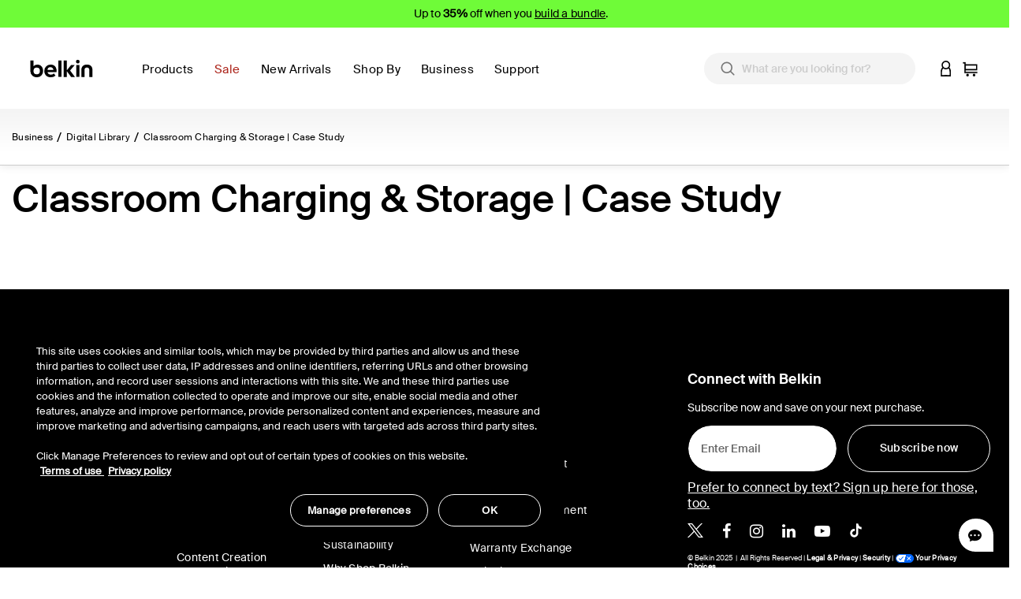

--- FILE ---
content_type: text/css
request_url: https://www.belkin.com/on/demandware.static/Sites-BELKUS-Site/-/en_US/v1769240917330/css/search.css
body_size: 20811
content:
.swatch-circle-beige {
  border: 0.063em solid rgba(0, 0, 0, 0.3);
  width: 2.5em;
  height: 2.5em;
  background: #f5f5dc;
  border-radius: 1.25em;
  display: block;
  position: relative; }
  .swatch-circle-beige.disabled {
    opacity: 0.2; }

.swatch-filter-beige {
  border: 0.063em solid rgba(0, 0, 0, 0.3);
  width: 1.38em;
  height: 1.38em;
  background: #f5f5dc;
  border-radius: 0.69em;
  background-color: #f5f5dc;
  display: block;
  position: relative; }
  .swatch-filter-beige.disabled {
    opacity: 0.2; }

.swatch-circle-black {
  border: 0.063em solid rgba(0, 0, 0, 0.3);
  width: 2.5em;
  height: 2.5em;
  background: #000;
  border-radius: 1.25em;
  display: block;
  position: relative; }
  .swatch-circle-black.disabled {
    opacity: 0.2; }

.swatch-filter-black {
  border: 0.063em solid rgba(0, 0, 0, 0.3);
  width: 1.38em;
  height: 1.38em;
  background: #000;
  border-radius: 0.69em;
  background-color: #000;
  display: block;
  position: relative; }
  .swatch-filter-black.disabled {
    opacity: 0.2; }

.swatch-circle-blue {
  border: 0.063em solid rgba(0, 0, 0, 0.3);
  width: 2.5em;
  height: 2.5em;
  background: #0070d2;
  border-radius: 1.25em;
  display: block;
  position: relative; }
  .swatch-circle-blue.disabled {
    opacity: 0.2; }

.swatch-filter-blue {
  border: 0.063em solid rgba(0, 0, 0, 0.3);
  width: 1.38em;
  height: 1.38em;
  background: #0070d2;
  border-radius: 0.69em;
  background-color: #0070d2;
  display: block;
  position: relative; }
  .swatch-filter-blue.disabled {
    opacity: 0.2; }

.swatch-circle-brown {
  border: 0.063em solid rgba(0, 0, 0, 0.3);
  width: 2.5em;
  height: 2.5em;
  background: #a52a2a;
  border-radius: 1.25em;
  display: block;
  position: relative; }
  .swatch-circle-brown.disabled {
    opacity: 0.2; }

.swatch-filter-brown {
  border: 0.063em solid rgba(0, 0, 0, 0.3);
  width: 1.38em;
  height: 1.38em;
  background: #a52a2a;
  border-radius: 0.69em;
  background-color: #a52a2a;
  display: block;
  position: relative; }
  .swatch-filter-brown.disabled {
    opacity: 0.2; }

.swatch-circle-green {
  border: 0.063em solid rgba(0, 0, 0, 0.3);
  width: 2.5em;
  height: 2.5em;
  background: #008827;
  border-radius: 1.25em;
  display: block;
  position: relative; }
  .swatch-circle-green.disabled {
    opacity: 0.2; }

.swatch-filter-green {
  border: 0.063em solid rgba(0, 0, 0, 0.3);
  width: 1.38em;
  height: 1.38em;
  background: #008827;
  border-radius: 0.69em;
  background-color: #008827;
  display: block;
  position: relative; }
  .swatch-filter-green.disabled {
    opacity: 0.2; }

.swatch-circle-grey {
  border: 0.063em solid rgba(0, 0, 0, 0.3);
  width: 2.5em;
  height: 2.5em;
  background: #8f979d;
  border-radius: 1.25em;
  display: block;
  position: relative; }
  .swatch-circle-grey.disabled {
    opacity: 0.2; }

.swatch-filter-grey {
  border: 0.063em solid rgba(0, 0, 0, 0.3);
  width: 1.38em;
  height: 1.38em;
  background: #8f979d;
  border-radius: 0.69em;
  background-color: #8f979d;
  display: block;
  position: relative; }
  .swatch-filter-grey.disabled {
    opacity: 0.2; }

.swatch-circle-navy {
  border: 0.063em solid rgba(0, 0, 0, 0.3);
  width: 2.5em;
  height: 2.5em;
  background: #000080;
  border-radius: 1.25em;
  display: block;
  position: relative; }
  .swatch-circle-navy.disabled {
    opacity: 0.2; }

.swatch-filter-navy {
  border: 0.063em solid rgba(0, 0, 0, 0.3);
  width: 1.38em;
  height: 1.38em;
  background: #000080;
  border-radius: 0.69em;
  background-color: #000080;
  display: block;
  position: relative; }
  .swatch-filter-navy.disabled {
    opacity: 0.2; }

.swatch-circle-orange {
  border: 0.063em solid rgba(0, 0, 0, 0.3);
  width: 2.5em;
  height: 2.5em;
  background: #ffa500;
  border-radius: 1.25em;
  display: block;
  position: relative; }
  .swatch-circle-orange.disabled {
    opacity: 0.2; }

.swatch-filter-orange {
  border: 0.063em solid rgba(0, 0, 0, 0.3);
  width: 1.38em;
  height: 1.38em;
  background: #ffa500;
  border-radius: 0.69em;
  background-color: #ffa500;
  display: block;
  position: relative; }
  .swatch-filter-orange.disabled {
    opacity: 0.2; }

.swatch-circle-pink {
  border: 0.063em solid rgba(0, 0, 0, 0.3);
  width: 2.5em;
  height: 2.5em;
  background: #fe249a;
  border-radius: 1.25em;
  display: block;
  position: relative; }
  .swatch-circle-pink.disabled {
    opacity: 0.2; }

.swatch-filter-pink {
  border: 0.063em solid rgba(0, 0, 0, 0.3);
  width: 1.38em;
  height: 1.38em;
  background: #fe249a;
  border-radius: 0.69em;
  background-color: #fe249a;
  display: block;
  position: relative; }
  .swatch-filter-pink.disabled {
    opacity: 0.2; }

.swatch-circle-purple {
  border: 0.063em solid rgba(0, 0, 0, 0.3);
  width: 2.5em;
  height: 2.5em;
  background: #800080;
  border-radius: 1.25em;
  display: block;
  position: relative; }
  .swatch-circle-purple.disabled {
    opacity: 0.2; }

.swatch-filter-purple {
  border: 0.063em solid rgba(0, 0, 0, 0.3);
  width: 1.38em;
  height: 1.38em;
  background: #800080;
  border-radius: 0.69em;
  background-color: #800080;
  display: block;
  position: relative; }
  .swatch-filter-purple.disabled {
    opacity: 0.2; }

.swatch-circle-red {
  border: 0.063em solid rgba(0, 0, 0, 0.3);
  width: 2.5em;
  height: 2.5em;
  background: #f00;
  border-radius: 1.25em;
  display: block;
  position: relative; }
  .swatch-circle-red.disabled {
    opacity: 0.2; }

.swatch-filter-red {
  border: 0.063em solid rgba(0, 0, 0, 0.3);
  width: 1.38em;
  height: 1.38em;
  background: #f00;
  border-radius: 0.69em;
  background-color: #f00;
  display: block;
  position: relative; }
  .swatch-filter-red.disabled {
    opacity: 0.2; }

.swatch-circle-white {
  border: 0.063em solid rgba(0, 0, 0, 0.3);
  width: 2.5em;
  height: 2.5em;
  background: #fff;
  border-radius: 1.25em;
  display: block;
  position: relative; }
  .swatch-circle-white.disabled {
    opacity: 0.2; }

.swatch-filter-white {
  border: 0.063em solid rgba(0, 0, 0, 0.3);
  width: 1.38em;
  height: 1.38em;
  background: #fff;
  border-radius: 0.69em;
  background-color: #fff;
  display: block;
  position: relative; }
  .swatch-filter-white.disabled {
    opacity: 0.2; }

.swatch-circle-yellow {
  border: 0.063em solid rgba(0, 0, 0, 0.3);
  width: 2.5em;
  height: 2.5em;
  background: #ff0;
  border-radius: 1.25em;
  display: block;
  position: relative; }
  .swatch-circle-yellow.disabled {
    opacity: 0.2; }

.swatch-filter-yellow {
  border: 0.063em solid rgba(0, 0, 0, 0.3);
  width: 1.38em;
  height: 1.38em;
  background: #ff0;
  border-radius: 0.69em;
  background-color: #ff0;
  display: block;
  position: relative; }
  .swatch-filter-yellow.disabled {
    opacity: 0.2; }

.swatch-circle-miscellaneous {
  background: linear-gradient(0deg, #821e91 0, #821e91 25%, #edd134 25%, yellow 50%, #edd134 50%, #59ba00 50%, #59ba00 76%, #111 76%, #111 100%), linear-gradient(0deg, #0e5cd1 0, #0e5cd1 50%, #e20b0b 50%, #e20b0b 100%);
  background-repeat: repeat-y, repeat;
  background-size: 50% 100%, 100% 100%;
  border: 0.063em solid rgba(0, 0, 0, 0.3);
  border-radius: 1.25em;
  display: block;
  height: 2.5em;
  position: relative;
  transform: rotate(35deg);
  width: 2.5em; }
  .swatch-circle-miscellaneous.disabled {
    opacity: 0.2; }
  .swatch-circle-miscellaneous.selected::after {
    transform: rotate(-35deg); }

.category-tile {
  position: relative; }
  .category-tile h1,
  .category-tile h2 {
    font-size: 1.75rem;
    position: absolute;
    bottom: 1.875rem;
    left: 1.875rem;
    color: #fff; }
  .category-tile::before {
    content: '';
    position: absolute;
    width: 100%;
    height: 100%;
    background-image: linear-gradient(to bottom, transparent 60%, rgba(0, 0, 0, 0.5) 100%); }

.refinement-bar {
  overflow: auto; }
  .refinement-bar ul {
    padding-left: 0; }
  @media (max-width: 768.98px) {
    .refinement-bar {
      background-color: #fff;
      box-shadow: 0 0.313em 0.938em rgba(0, 0, 0, 0.5);
      display: none;
      left: 0;
      position: fixed;
      top: 0;
      width: 100%;
      z-index: 1; } }
  @media (max-width: 543.98px) {
    .refinement-bar {
      position: fixed;
      height: 100%; } }
  @media (min-width: 769px) {
    .refinement-bar {
      display: block !important; } }

.filter-header {
  margin-left: -15px;
  margin-right: -15px; }

.header-bar {
  background-color: #eee;
  border-bottom: 0.063em solid #eee; }
  .header-bar button.close {
    font-size: 1rem;
    font-weight: normal;
    opacity: 1; }
  .header-bar .fa.fa-close::before {
    font-size: 1.25em; }
  @media (min-width: 544px) and (max-width: 768.98px) {
    .header-bar {
      padding: 0.938em 2.813em; } }
  @media (max-width: 543.98px) {
    .header-bar {
      padding: 0.938em; } }

.refinements .header,
.refinements .values {
  padding: 0.313em 0; }
  @media (min-width: 544px) and (max-width: 768.98px) {
    .refinements .header li,
    .refinements .values li {
      display: inline-block; } }

.refinements .header {
  font-size: 1.125em;
  color: #444; }

.refinements ul {
  overflow: auto; }
  .refinements ul li {
    padding-left: 1px; }
    .refinements ul li button {
      border: none;
      color: var(--skin-link-color-1);
      background-color: transparent; }

.refinements li {
  list-style-type: none;
  padding-left: 0; }
  .refinements li.color-attribute {
    display: inline-block;
    padding-left: 0; }
    .refinements li.color-attribute button {
      padding: 0; }
  .refinements li.disabled {
    opacity: 0.5; }

@media (max-width: 543.98px) {
  .refinements {
    padding: 0; } }

.refinements .card-header h2 {
  font-family: inherit;
  font-size: inherit;
  font-weight: inherit;
  margin-bottom: 0; }

.secondary-bar {
  padding-left: 0;
  padding-right: 0;
  padding-bottom: 1em;
  overflow: auto; }
  @media (max-width: 768.98px) {
    .secondary-bar button.reset {
      float: right; } }
  @media (min-width: 544px) and (max-width: 768.98px) {
    .secondary-bar {
      padding: 0.938em 2.813em; } }
  @media (max-width: 543.98px) {
    .secondary-bar {
      padding: 0.938em; } }

.refinement-header {
  overflow: auto; }

.disabled {
  pointer-events: none; }

.grid-header,
.content-grid-header {
  margin-top: 1em;
  margin-bottom: 1em; }
  @media (max-width: 543.98px) {
    .grid-header .result-count,
    .content-grid-header .result-count {
      padding-bottom: 0.938em; }
    .grid-header .filter-results,
    .content-grid-header .filter-results {
      display: block;
      width: 100%; } }
  .grid-header select,
  .content-grid-header select {
    width: 100%; }

.result-count {
  font-size: 0.875rem; }

.refinement {
  margin-bottom: 1em; }
  @media (max-width: 768.98px) {
    .refinement.card {
      border-top: 0 none;
      border-left: 0 none;
      border-right: 0 none;
      border-radius: 0;
      margin-bottom: 0; }
    .refinement .card-header {
      border-bottom: 0 none;
      padding: 0.25rem 1rem; }
    .refinement .card-body {
      padding: 0 1rem; } }
  .refinement a {
    text-decoration: none; }
  .refinement.refinement-category li {
    margin-left: 0.938em;
    display: block; }
  .refinement.refinement-category > ul > li {
    margin-left: 0; }

.search-banner {
  background-image: url("../images/search.jpg");
  background-position-y: 40%; }

.search-keywords {
  font-weight: bold; }

.filter-bar ul {
  padding-left: 15px; }

.filter-bar li {
  list-style: none;
  float: left;
  margin-left: 0.3125em;
  margin-right: 0.3125em; }
  .filter-bar li:first-child {
    margin-left: 0; }
  .filter-bar li.filter-value {
    border: 1px solid #ccc;
    padding: 0.3125em;
    border-radius: 3px;
    position: relative; }
    .filter-bar li.filter-value button {
      color: black;
      border: none;
      padding: 0 2rem 0 0.5rem; }
      .filter-bar li.filter-value button::after {
        content: "\F00D";
        font: normal normal normal 14px/1 FontAwesome;
        text-rendering: auto;
        position: absolute;
        right: 10px;
        top: 11px; }
  .filter-bar li.swatch-filter {
    font-size: 1.38em;
    position: relative;
    margin-top: 4px; }
    .filter-bar li.swatch-filter button {
      width: 100%;
      height: 100%;
      display: block;
      border: none; }
      .filter-bar li.swatch-filter button::before {
        content: "";
        background-color: white;
        width: 0.8em;
        height: 0.8em;
        border-radius: 0.4em;
        position: absolute;
        left: 0.5em;
        top: 0.5em; }
      .filter-bar li.swatch-filter button::after {
        content: "\F057";
        font: normal normal normal 14px/1 FontAwesome;
        display: inline;
        text-rendering: auto;
        position: absolute;
        left: 0.18em;
        top: 0.12em;
        font-size: 1.5em; }

@media (max-width: 543.98px) {
  .tab-content {
    padding-left: 0;
    padding-right: 0; } }

@media (max-width: 543.98px) {
  .product-grid {
    padding-top: 0.938em; }
    .product-grid .col-6 {
      padding-left: 5px;
      padding-right: 5px; } }

.search-tips {
  text-align: left;
  margin-top: 1.875rem; }

.category-item {
  margin-bottom: 0.938rem; }

.show-more,
.show-more-content {
  padding: 0.938em;
  clear: both; }

.swatch-mark.color-value[data-selected=true]::after {
  color: #000;
  content: '\F058';
  display: table-caption;
  font-family: 'FontAwesome';
  font-size: 1.625em;
  left: 0.295em;
  position: absolute; }

.swatch-mark.color-value.selected::after {
  background: #fff;
  border-radius: 50%;
  color: #000;
  content: '\F058';
  display: table-caption;
  font-family: 'FontAwesome';
  font-size: 1.625em;
  height: 0.75em;
  left: 0.31em;
  line-height: 0.8em;
  position: absolute;
  top: 0.35em;
  width: 0.8em; }

.search-nav {
  margin-bottom: 1em;
  border-bottom: 0.063em solid #ccc; }
  .search-nav .nav-tabs-wrapper {
    padding: 0; }
    @media (max-width: 543.98px) {
      .search-nav .nav-tabs-wrapper {
        width: 100%; } }
    .search-nav .nav-tabs-wrapper .nav-tabs {
      border-bottom: 0 none; }
  .search-nav .nav-link:focus {
    background-color: #f9f9f9; }

.product-options .quantity {
  position: absolute;
  bottom: 0;
  right: 0; }

/*	---------------------------------------------------------------
	PX to REM
	---------------------------------------------------------------
*/
/*	---------------------------------------------------------------
	Maps for styleguide and utility classes
	---------------------------------------------------------------
*/
.swatch-circle-beige {
  border: 0.063em solid rgba(0, 0, 0, 0.3);
  width: 2.5em;
  height: 2.5em;
  background: #f5f5dc;
  border-radius: 1.25em;
  display: block;
  position: relative; }
  .swatch-circle-beige.disabled {
    opacity: 0.2; }

.swatch-square-beige {
  border: 0.063em solid rgba(0, 0, 0, 0.3);
  width: 2.5em;
  height: 2.5em;
  background: #f5f5dc;
  border-radius: 0;
  display: block;
  position: relative; }
  .swatch-square-beige.disabled {
    opacity: 0.2; }

.swatch-filter-beige {
  border: 0.063em solid rgba(0, 0, 0, 0.3);
  width: 1.38em;
  height: 1.38em;
  background: #f5f5dc;
  border-radius: 0.69em;
  background-color: #f5f5dc;
  display: block;
  position: relative; }
  .swatch-filter-beige.disabled {
    opacity: 0.2; }

.swatch-circle-black {
  border: 0.063em solid rgba(0, 0, 0, 0.3);
  width: 2.5em;
  height: 2.5em;
  background: #000;
  border-radius: 1.25em;
  display: block;
  position: relative; }
  .swatch-circle-black.disabled {
    opacity: 0.2; }

.swatch-square-black {
  border: 0.063em solid rgba(0, 0, 0, 0.3);
  width: 2.5em;
  height: 2.5em;
  background: #000;
  border-radius: 0;
  display: block;
  position: relative; }
  .swatch-square-black.disabled {
    opacity: 0.2; }

.swatch-filter-black {
  border: 0.063em solid rgba(0, 0, 0, 0.3);
  width: 1.38em;
  height: 1.38em;
  background: #000;
  border-radius: 0.69em;
  background-color: #000;
  display: block;
  position: relative; }
  .swatch-filter-black.disabled {
    opacity: 0.2; }

.swatch-circle-blue {
  border: 0.063em solid rgba(0, 0, 0, 0.3);
  width: 2.5em;
  height: 2.5em;
  background: #0070d2;
  border-radius: 1.25em;
  display: block;
  position: relative; }
  .swatch-circle-blue.disabled {
    opacity: 0.2; }

.swatch-square-blue {
  border: 0.063em solid rgba(0, 0, 0, 0.3);
  width: 2.5em;
  height: 2.5em;
  background: #0070d2;
  border-radius: 0;
  display: block;
  position: relative; }
  .swatch-square-blue.disabled {
    opacity: 0.2; }

.swatch-filter-blue {
  border: 0.063em solid rgba(0, 0, 0, 0.3);
  width: 1.38em;
  height: 1.38em;
  background: #0070d2;
  border-radius: 0.69em;
  background-color: #0070d2;
  display: block;
  position: relative; }
  .swatch-filter-blue.disabled {
    opacity: 0.2; }

.swatch-circle-brown {
  border: 0.063em solid rgba(0, 0, 0, 0.3);
  width: 2.5em;
  height: 2.5em;
  background: #a52a2a;
  border-radius: 1.25em;
  display: block;
  position: relative; }
  .swatch-circle-brown.disabled {
    opacity: 0.2; }

.swatch-square-brown {
  border: 0.063em solid rgba(0, 0, 0, 0.3);
  width: 2.5em;
  height: 2.5em;
  background: #a52a2a;
  border-radius: 0;
  display: block;
  position: relative; }
  .swatch-square-brown.disabled {
    opacity: 0.2; }

.swatch-filter-brown {
  border: 0.063em solid rgba(0, 0, 0, 0.3);
  width: 1.38em;
  height: 1.38em;
  background: #a52a2a;
  border-radius: 0.69em;
  background-color: #a52a2a;
  display: block;
  position: relative; }
  .swatch-filter-brown.disabled {
    opacity: 0.2; }

.swatch-circle-green {
  border: 0.063em solid rgba(0, 0, 0, 0.3);
  width: 2.5em;
  height: 2.5em;
  background: #008827;
  border-radius: 1.25em;
  display: block;
  position: relative; }
  .swatch-circle-green.disabled {
    opacity: 0.2; }

.swatch-square-green {
  border: 0.063em solid rgba(0, 0, 0, 0.3);
  width: 2.5em;
  height: 2.5em;
  background: #008827;
  border-radius: 0;
  display: block;
  position: relative; }
  .swatch-square-green.disabled {
    opacity: 0.2; }

.swatch-filter-green {
  border: 0.063em solid rgba(0, 0, 0, 0.3);
  width: 1.38em;
  height: 1.38em;
  background: #008827;
  border-radius: 0.69em;
  background-color: #008827;
  display: block;
  position: relative; }
  .swatch-filter-green.disabled {
    opacity: 0.2; }

.swatch-circle-grey {
  border: 0.063em solid rgba(0, 0, 0, 0.3);
  width: 2.5em;
  height: 2.5em;
  background: #8f979d;
  border-radius: 1.25em;
  display: block;
  position: relative; }
  .swatch-circle-grey.disabled {
    opacity: 0.2; }

.swatch-square-grey {
  border: 0.063em solid rgba(0, 0, 0, 0.3);
  width: 2.5em;
  height: 2.5em;
  background: #8f979d;
  border-radius: 0;
  display: block;
  position: relative; }
  .swatch-square-grey.disabled {
    opacity: 0.2; }

.swatch-filter-grey {
  border: 0.063em solid rgba(0, 0, 0, 0.3);
  width: 1.38em;
  height: 1.38em;
  background: #8f979d;
  border-radius: 0.69em;
  background-color: #8f979d;
  display: block;
  position: relative; }
  .swatch-filter-grey.disabled {
    opacity: 0.2; }

.swatch-circle-navy {
  border: 0.063em solid rgba(0, 0, 0, 0.3);
  width: 2.5em;
  height: 2.5em;
  background: #000080;
  border-radius: 1.25em;
  display: block;
  position: relative; }
  .swatch-circle-navy.disabled {
    opacity: 0.2; }

.swatch-square-navy {
  border: 0.063em solid rgba(0, 0, 0, 0.3);
  width: 2.5em;
  height: 2.5em;
  background: #000080;
  border-radius: 0;
  display: block;
  position: relative; }
  .swatch-square-navy.disabled {
    opacity: 0.2; }

.swatch-filter-navy {
  border: 0.063em solid rgba(0, 0, 0, 0.3);
  width: 1.38em;
  height: 1.38em;
  background: #000080;
  border-radius: 0.69em;
  background-color: #000080;
  display: block;
  position: relative; }
  .swatch-filter-navy.disabled {
    opacity: 0.2; }

.swatch-circle-orange {
  border: 0.063em solid rgba(0, 0, 0, 0.3);
  width: 2.5em;
  height: 2.5em;
  background: #ffa500;
  border-radius: 1.25em;
  display: block;
  position: relative; }
  .swatch-circle-orange.disabled {
    opacity: 0.2; }

.swatch-square-orange {
  border: 0.063em solid rgba(0, 0, 0, 0.3);
  width: 2.5em;
  height: 2.5em;
  background: #ffa500;
  border-radius: 0;
  display: block;
  position: relative; }
  .swatch-square-orange.disabled {
    opacity: 0.2; }

.swatch-filter-orange {
  border: 0.063em solid rgba(0, 0, 0, 0.3);
  width: 1.38em;
  height: 1.38em;
  background: #ffa500;
  border-radius: 0.69em;
  background-color: #ffa500;
  display: block;
  position: relative; }
  .swatch-filter-orange.disabled {
    opacity: 0.2; }

.swatch-circle-pink {
  border: 0.063em solid rgba(0, 0, 0, 0.3);
  width: 2.5em;
  height: 2.5em;
  background: #fe249a;
  border-radius: 1.25em;
  display: block;
  position: relative; }
  .swatch-circle-pink.disabled {
    opacity: 0.2; }

.swatch-square-pink {
  border: 0.063em solid rgba(0, 0, 0, 0.3);
  width: 2.5em;
  height: 2.5em;
  background: #fe249a;
  border-radius: 0;
  display: block;
  position: relative; }
  .swatch-square-pink.disabled {
    opacity: 0.2; }

.swatch-filter-pink {
  border: 0.063em solid rgba(0, 0, 0, 0.3);
  width: 1.38em;
  height: 1.38em;
  background: #fe249a;
  border-radius: 0.69em;
  background-color: #fe249a;
  display: block;
  position: relative; }
  .swatch-filter-pink.disabled {
    opacity: 0.2; }

.swatch-circle-purple {
  border: 0.063em solid rgba(0, 0, 0, 0.3);
  width: 2.5em;
  height: 2.5em;
  background: #800080;
  border-radius: 1.25em;
  display: block;
  position: relative; }
  .swatch-circle-purple.disabled {
    opacity: 0.2; }

.swatch-square-purple {
  border: 0.063em solid rgba(0, 0, 0, 0.3);
  width: 2.5em;
  height: 2.5em;
  background: #800080;
  border-radius: 0;
  display: block;
  position: relative; }
  .swatch-square-purple.disabled {
    opacity: 0.2; }

.swatch-filter-purple {
  border: 0.063em solid rgba(0, 0, 0, 0.3);
  width: 1.38em;
  height: 1.38em;
  background: #800080;
  border-radius: 0.69em;
  background-color: #800080;
  display: block;
  position: relative; }
  .swatch-filter-purple.disabled {
    opacity: 0.2; }

.swatch-circle-red {
  border: 0.063em solid rgba(0, 0, 0, 0.3);
  width: 2.5em;
  height: 2.5em;
  background: #f00;
  border-radius: 1.25em;
  display: block;
  position: relative; }
  .swatch-circle-red.disabled {
    opacity: 0.2; }

.swatch-square-red {
  border: 0.063em solid rgba(0, 0, 0, 0.3);
  width: 2.5em;
  height: 2.5em;
  background: #f00;
  border-radius: 0;
  display: block;
  position: relative; }
  .swatch-square-red.disabled {
    opacity: 0.2; }

.swatch-filter-red {
  border: 0.063em solid rgba(0, 0, 0, 0.3);
  width: 1.38em;
  height: 1.38em;
  background: #f00;
  border-radius: 0.69em;
  background-color: #f00;
  display: block;
  position: relative; }
  .swatch-filter-red.disabled {
    opacity: 0.2; }

.swatch-circle-white {
  border: 0.063em solid rgba(0, 0, 0, 0.3);
  width: 2.5em;
  height: 2.5em;
  background: #fff;
  border-radius: 1.25em;
  display: block;
  position: relative; }
  .swatch-circle-white.disabled {
    opacity: 0.2; }

.swatch-square-white {
  border: 0.063em solid rgba(0, 0, 0, 0.3);
  width: 2.5em;
  height: 2.5em;
  background: #fff;
  border-radius: 0;
  display: block;
  position: relative; }
  .swatch-square-white.disabled {
    opacity: 0.2; }

.swatch-filter-white {
  border: 0.063em solid rgba(0, 0, 0, 0.3);
  width: 1.38em;
  height: 1.38em;
  background: #fff;
  border-radius: 0.69em;
  background-color: #fff;
  display: block;
  position: relative; }
  .swatch-filter-white.disabled {
    opacity: 0.2; }

.swatch-circle-yellow {
  border: 0.063em solid rgba(0, 0, 0, 0.3);
  width: 2.5em;
  height: 2.5em;
  background: #ff0;
  border-radius: 1.25em;
  display: block;
  position: relative; }
  .swatch-circle-yellow.disabled {
    opacity: 0.2; }

.swatch-square-yellow {
  border: 0.063em solid rgba(0, 0, 0, 0.3);
  width: 2.5em;
  height: 2.5em;
  background: #ff0;
  border-radius: 0;
  display: block;
  position: relative; }
  .swatch-square-yellow.disabled {
    opacity: 0.2; }

.swatch-filter-yellow {
  border: 0.063em solid rgba(0, 0, 0, 0.3);
  width: 1.38em;
  height: 1.38em;
  background: #ff0;
  border-radius: 0.69em;
  background-color: #ff0;
  display: block;
  position: relative; }
  .swatch-filter-yellow.disabled {
    opacity: 0.2; }

.swatch-circle-miscellaneous,
.swatch-square-miscellaneous {
  background: linear-gradient(0deg, #821e91 0, #821e91 25%, #edd134 25%, yellow 50%, #edd134 50%, #59ba00 50%, #59ba00 76%, #111 76%, #111 100%), linear-gradient(0deg, #0e5cd1 0, #0e5cd1 50%, #e20b0b 50%, #e20b0b 100%);
  background-repeat: repeat-y, repeat;
  background-size: 50% 100%, 100% 100%;
  border: 0.063em solid rgba(0, 0, 0, 0.3);
  border-radius: 1.25em;
  display: block;
  height: 2.5em;
  position: relative;
  transform: rotate(35deg);
  width: 2.5em; }
  .swatch-circle-miscellaneous.disabled,
  .swatch-square-miscellaneous.disabled {
    opacity: 0.2; }
  .swatch-circle-miscellaneous.selected::after,
  .swatch-square-miscellaneous.selected::after {
    transform: rotate(-35deg); }

.swatch-square-miscellaneous {
  border-radius: 0;
  transform: unset; }
  .swatch-square-miscellaneous.selected::after {
    transform: unset; }

.category-tile {
  position: relative; }
  .category-tile h1,
  .category-tile h2 {
    font-size: 1.75rem;
    position: absolute;
    bottom: 1.875rem;
    left: 1.875rem;
    color: #fff; }
  .category-tile::before {
    content: '';
    position: absolute;
    width: 100%;
    height: 100%;
    background-image: linear-gradient(to bottom, transparent 60%, rgba(0, 0, 0, 0.5) 100%); }

/*	---------------------------------------------------------------
	PX to REM
	---------------------------------------------------------------
*/
/*	---------------------------------------------------------------
	Maps for styleguide and utility classes
	---------------------------------------------------------------
*/
/*	---------------------------------------------------------------
	PX to REM
	---------------------------------------------------------------
*/
/*	---------------------------------------------------------------
	Maps for styleguide and utility classes
	---------------------------------------------------------------
*/
.compare-bar-wrapper {
  bottom: 0;
  display: none;
  position: fixed;
  width: 100%;
  z-index: 10;
  background-color: rgba(0, 0, 0, 0.65);
  transition: all 0.3s ease; }
  .compare-bar-wrapper .toggle-compare {
    position: absolute;
    right: 1.125rem;
    top: -2.1875rem;
    background-color: var(--color-grey1);
    border: 1px solid var(--color-hr-border-color);
    border-bottom: 0; }
    .compare-bar-wrapper .toggle-compare .hide-text {
      display: inline; }
    .compare-bar-wrapper .toggle-compare .show-text {
      display: none; }
  .compare-bar-wrapper.hidden {
    bottom: -8.25rem; }
    .compare-bar-wrapper.hidden .toggle-compare .hide-text {
      display: none; }
    .compare-bar-wrapper.hidden .toggle-compare .show-text {
      display: inline; }
  .compare-bar-wrapper .compare-bar {
    padding-top: 1rem;
    padding-bottom: 1rem; }
  .compare-bar-wrapper .product-slots {
    height: 6.25em; }
  .compare-bar-wrapper .slot {
    background-color: var(--color-white);
    height: 5em;
    margin: 0 auto;
    position: relative;
    width: 6.788em; }
    .compare-bar-wrapper .slot:not([data-pid]) {
      border: 1px dashed #ccc; }
    .compare-bar-wrapper .slot img {
      float: left;
      height: 100%;
      position: static; }
    .compare-bar-wrapper .slot i {
      color: #666;
      float: left;
      font-size: 1rem;
      position: relative;
      top: 50%;
      transform: translate(65%, -50%); }
    .compare-bar-wrapper .slot .close {
      background-color: #eee;
      height: 100%;
      width: 25%;
      opacity: 1; }
  .compare-bar-wrapper .action {
    display: flex;
    flex-direction: column;
    align-items: center;
    justify-content: center; }
    .compare-bar-wrapper .action .btn {
      width: 100%; }
  .compare-bar-wrapper .clear-all {
    margin-top: 0.625rem; }
  .compare-bar-wrapper .min-products-msg {
    color: #fff;
    font-size: 0.75em;
    line-height: 1.375rem;
    padding: 0.438rem; }

.product-comparison .back-to-results {
  margin: 1em 0; }

.product-comparison .product-header > .col {
  padding: 0; }

.product-tile .tile-body .compare {
  font-size: 0.875em; }

.table-striped-column td:nth-of-type(odd) {
  background-color: #eee; }

.breadcrumbs {
  border-bottom: 1px solid var(--color-grey3);
  margin-bottom: 1rem; }
  .breadcrumbs .breadcrumb {
    margin-bottom: 0; }

.search-nav {
  margin-bottom: 0;
  border-bottom: 0; }

@media (max-width: 543.98px) {
  .tab-content {
    padding-left: 15px;
    padding-right: 15px; } }

.secondary-bar.hide {
  display: none; }

.secondary-bar.show {
  display: block; }

@media (max-width: 991.98px) {
  .grid-header .result-count,
  .content-grid-header .result-count {
    padding-bottom: 0.938em; } }

.refinement-bar {
  transition: all 0.3s ease; }
  .refinement-bar.hide {
    width: 0;
    max-width: 0;
    overflow: hidden;
    opacity: 0;
    padding: 0; }

@media (min-width: 769px) {
  .refinements {
    margin-top: 0.625rem;
    padding-right: 1rem; } }

.refinements ul li {
  padding: 0; }
  .refinements ul li.color-attribute {
    display: list-item;
    margin: 0 0.5rem 0.125rem 0; }
  .refinements ul li.size-attribute {
    margin: 0 0.5rem 0.5rem 0; }
    .refinements ul li.size-attribute button {
      height: 2.5rem;
      width: 2.5rem;
      padding: 0.25rem;
      font-size: 0.75rem; }

.refinement.card {
  margin-bottom: 1.5rem; }
  .refinement.card .card-header {
    padding: 0;
    border-bottom: 1px solid var(--color-grey3); }
    .refinement.card .card-header .title {
      display: flex;
      justify-content: space-between;
      align-items: center;
      padding: 0.3125rem 0 0.5rem;
      line-height: 1; }
  .refinement.card .refinement-headline {
    font-family: "Source Sans Pro", sans-serif;
    font-weight: 600;
    text-transform: uppercase;
    margin: 0; }
  .refinement.card .card-body {
    padding: 0.75rem 0 0; }
  .refinement.card .values {
    margin-bottom: 0;
    padding: 0; }
  .refinement.card.refinement-category li {
    margin-left: 0; }
    .refinement.card.refinement-category li.has-subs > button {
      text-transform: uppercase; }
    .refinement.card.refinement-category li.has-subs:before {
      font-family: 'FontAwesome';
      font-size: 0.875rem;
      content: "\F078";
      position: relative;
      top: -1px;
      line-height: 1; }
    .refinement.card.refinement-category li.selected > button {
      font-weight: 600;
      pointer-events: none; }
  .refinement.card.refinement-category ul ul {
    margin-left: 1rem; }

.filter-bar {
  margin-top: 0.875rem; }
  @media (min-width: 769px) {
    .filter-bar {
      margin-top: 0; } }
  .filter-bar ul {
    display: flex;
    flex-wrap: wrap;
    align-items: center;
    padding: 0;
    margin-bottom: 0; }
  .filter-bar li.swatch-filter {
    margin-top: 0; }
    .filter-bar li.swatch-filter button {
      display: flex;
      align-items: center;
      justify-content: center; }
      .filter-bar li.swatch-filter button:before, .filter-bar li.swatch-filter button:after {
        left: unset;
        top: unset; }
  .filter-bar li.filter-value {
    padding: 0.1875rem 0.3125rem; }
    .filter-bar li.filter-value button {
      display: flex;
      align-items: center; }
      .filter-bar li.filter-value button:after {
        top: unset; }

@media (max-width: 543.98px) {
  .product-grid {
    padding-top: 0; }
    .product-grid .col-6 {
      padding-left: 15px;
      padding-right: 15px; } }

.grid-tile-wrapper {
  margin-bottom: 2.5rem; }
  @media (min-width: 769px) {
    .grid-tile-wrapper {
      padding: 0.625rem 0.9375rem; } }

/*	---------------------------------------------------------------
	PX to REM
	---------------------------------------------------------------
*/
/*	---------------------------------------------------------------
	Maps for styleguide and utility classes
	---------------------------------------------------------------
*/
/*	---------------------------------------------------------------
	PX to REM
	---------------------------------------------------------------
*/
/*	---------------------------------------------------------------
	Maps for styleguide and utility classes
	---------------------------------------------------------------
*/
/*	---------------------------------------------------------------
	Maps for styleguide and utility classes
	---------------------------------------------------------------
*/
/*	---------------------------------------------------------------
	Maps for styleguide and utility classes
	---------------------------------------------------------------
*/
/*	---------------------------------------------------------------
	PX to REM
	---------------------------------------------------------------
*/
/*	---------------------------------------------------------------
	Maps for styleguide and utility classes
	---------------------------------------------------------------
*/
/*	---------------------------------------------------------------
	PX to REM
	---------------------------------------------------------------
*/
/*	---------------------------------------------------------------
	Maps for styleguide and utility classes
	---------------------------------------------------------------
*/
/*	---------------------------------------------------------------
	Maps for styleguide and utility classes
	---------------------------------------------------------------
*/
/*	---------------------------------------------------------------
	Maps for styleguide and utility classes
	---------------------------------------------------------------
*/
[data-swatch-type="color-swatch-css"] {
  border: 0.063em solid rgba(0, 0, 0, 0.3);
  width: 1.375em;
  height: 1.375em;
  background: transparent;
  border-radius: 1.25em;
  display: block;
  position: relative; }
  [data-swatch-type="color-swatch-css"]:before {
    content: '?';
    color: red;
    position: absolute;
    top: 50%;
    left: 50%;
    transform: translate(-50%, -50%); }

.swatch-circle-air,
.swatch-circle-air.large-swatch:after {
  background-color: #d7e6f6; }

.swatch-square-air {
  border: 0.063em solid rgba(0, 0, 0, 0.3);
  width: 1.375em;
  height: 1.375em;
  background: #d7e6f6;
  border-radius: 0;
  display: block;
  position: relative; }
  .swatch-square-air.disabled {
    opacity: 0.2; }

.swatch-filter-air {
  border: 0.063em solid rgba(0, 0, 0, 0.3);
  width: 1.38em;
  height: 1.38em;
  background: #d7e6f6;
  border-radius: 0.69em;
  background-color: #d7e6f6;
  display: block;
  position: relative; }
  .swatch-filter-air.disabled {
    opacity: 0.2; }

.swatch-circle-amparoblue,
.swatch-circle-amparoblue.large-swatch:after {
  background-color: #2a4f92; }

.swatch-square-amparoblue {
  border: 0.063em solid rgba(0, 0, 0, 0.3);
  width: 1.375em;
  height: 1.375em;
  background: #2a4f92;
  border-radius: 0;
  display: block;
  position: relative; }
  .swatch-square-amparoblue.disabled {
    opacity: 0.2; }

.swatch-filter-amparoblue {
  border: 0.063em solid rgba(0, 0, 0, 0.3);
  width: 1.38em;
  height: 1.38em;
  background: #2a4f92;
  border-radius: 0.69em;
  background-color: #2a4f92;
  display: block;
  position: relative; }
  .swatch-filter-amparoblue.disabled {
    opacity: 0.2; }

.swatch-circle-apple,
.swatch-circle-apple.large-swatch:after {
  background-color: #80ad2f; }

.swatch-square-apple {
  border: 0.063em solid rgba(0, 0, 0, 0.3);
  width: 1.375em;
  height: 1.375em;
  background: #80ad2f;
  border-radius: 0;
  display: block;
  position: relative; }
  .swatch-square-apple.disabled {
    opacity: 0.2; }

.swatch-filter-apple {
  border: 0.063em solid rgba(0, 0, 0, 0.3);
  width: 1.38em;
  height: 1.38em;
  background: #80ad2f;
  border-radius: 0.69em;
  background-color: #80ad2f;
  display: block;
  position: relative; }
  .swatch-filter-apple.disabled {
    opacity: 0.2; }

.swatch-circle-appleblue,
.swatch-circle-appleblue.large-swatch:after {
  background-color: #5bb4e5; }

.swatch-square-appleblue {
  border: 0.063em solid rgba(0, 0, 0, 0.3);
  width: 1.375em;
  height: 1.375em;
  background: #5bb4e5;
  border-radius: 0;
  display: block;
  position: relative; }
  .swatch-square-appleblue.disabled {
    opacity: 0.2; }

.swatch-filter-appleblue {
  border: 0.063em solid rgba(0, 0, 0, 0.3);
  width: 1.38em;
  height: 1.38em;
  background: #5bb4e5;
  border-radius: 0.69em;
  background-color: #5bb4e5;
  display: block;
  position: relative; }
  .swatch-filter-appleblue.disabled {
    opacity: 0.2; }

.swatch-circle-applepink,
.swatch-circle-applepink.large-swatch:after {
  background-color: #e87ea6; }

.swatch-square-applepink {
  border: 0.063em solid rgba(0, 0, 0, 0.3);
  width: 1.375em;
  height: 1.375em;
  background: #e87ea6;
  border-radius: 0;
  display: block;
  position: relative; }
  .swatch-square-applepink.disabled {
    opacity: 0.2; }

.swatch-filter-applepink {
  border: 0.063em solid rgba(0, 0, 0, 0.3);
  width: 1.38em;
  height: 1.38em;
  background: #e87ea6;
  border-radius: 0.69em;
  background-color: #e87ea6;
  display: block;
  position: relative; }
  .swatch-filter-applepink.disabled {
    opacity: 0.2; }

.swatch-circle-aqua,
.swatch-circle-aqua.large-swatch:after {
  background-color: #63bdd2; }

.swatch-square-aqua {
  border: 0.063em solid rgba(0, 0, 0, 0.3);
  width: 1.375em;
  height: 1.375em;
  background: #63bdd2;
  border-radius: 0;
  display: block;
  position: relative; }
  .swatch-square-aqua.disabled {
    opacity: 0.2; }

.swatch-filter-aqua {
  border: 0.063em solid rgba(0, 0, 0, 0.3);
  width: 1.38em;
  height: 1.38em;
  background: #63bdd2;
  border-radius: 0.69em;
  background-color: #63bdd2;
  display: block;
  position: relative; }
  .swatch-filter-aqua.disabled {
    opacity: 0.2; }

.swatch-circle-arborgreen,
.swatch-circle-arborgreen.large-swatch:after {
  background-color: #aab556; }

.swatch-square-arborgreen {
  border: 0.063em solid rgba(0, 0, 0, 0.3);
  width: 1.375em;
  height: 1.375em;
  background: #aab556;
  border-radius: 0;
  display: block;
  position: relative; }
  .swatch-square-arborgreen.disabled {
    opacity: 0.2; }

.swatch-filter-arborgreen {
  border: 0.063em solid rgba(0, 0, 0, 0.3);
  width: 1.38em;
  height: 1.38em;
  background: #aab556;
  border-radius: 0.69em;
  background-color: #aab556;
  display: block;
  position: relative; }
  .swatch-filter-arborgreen.disabled {
    opacity: 0.2; }

.swatch-circle-ash,
.swatch-circle-ash.large-swatch:after {
  background-color: #3b3b3b; }

.swatch-square-ash {
  border: 0.063em solid rgba(0, 0, 0, 0.3);
  width: 1.375em;
  height: 1.375em;
  background: #3b3b3b;
  border-radius: 0;
  display: block;
  position: relative; }
  .swatch-square-ash.disabled {
    opacity: 0.2; }

.swatch-filter-ash {
  border: 0.063em solid rgba(0, 0, 0, 0.3);
  width: 1.38em;
  height: 1.38em;
  background: #3b3b3b;
  border-radius: 0.69em;
  background-color: #3b3b3b;
  display: block;
  position: relative; }
  .swatch-filter-ash.disabled {
    opacity: 0.2; }

.swatch-circle-aubergine,
.swatch-circle-aubergine.large-swatch:after {
  background-color: #522955; }

.swatch-square-aubergine {
  border: 0.063em solid rgba(0, 0, 0, 0.3);
  width: 1.375em;
  height: 1.375em;
  background: #522955;
  border-radius: 0;
  display: block;
  position: relative; }
  .swatch-square-aubergine.disabled {
    opacity: 0.2; }

.swatch-filter-aubergine {
  border: 0.063em solid rgba(0, 0, 0, 0.3);
  width: 1.38em;
  height: 1.38em;
  background: #522955;
  border-radius: 0.69em;
  background-color: #522955;
  display: block;
  position: relative; }
  .swatch-filter-aubergine.disabled {
    opacity: 0.2; }

.swatch-circle-azalea,
.swatch-circle-azalea.large-swatch:after {
  background-color: #991e66; }

.swatch-square-azalea {
  border: 0.063em solid rgba(0, 0, 0, 0.3);
  width: 1.375em;
  height: 1.375em;
  background: #991e66;
  border-radius: 0;
  display: block;
  position: relative; }
  .swatch-square-azalea.disabled {
    opacity: 0.2; }

.swatch-filter-azalea {
  border: 0.063em solid rgba(0, 0, 0, 0.3);
  width: 1.38em;
  height: 1.38em;
  background: #991e66;
  border-radius: 0.69em;
  background-color: #991e66;
  display: block;
  position: relative; }
  .swatch-filter-azalea.disabled {
    opacity: 0.2; }

.swatch-circle-beatenpath,
.swatch-circle-beatenpath.large-swatch:after {
  background-color: #534a48; }

.swatch-square-beatenpath {
  border: 0.063em solid rgba(0, 0, 0, 0.3);
  width: 1.375em;
  height: 1.375em;
  background: #534a48;
  border-radius: 0;
  display: block;
  position: relative; }
  .swatch-square-beatenpath.disabled {
    opacity: 0.2; }

.swatch-filter-beatenpath {
  border: 0.063em solid rgba(0, 0, 0, 0.3);
  width: 1.38em;
  height: 1.38em;
  background: #534a48;
  border-radius: 0.69em;
  background-color: #534a48;
  display: block;
  position: relative; }
  .swatch-filter-beatenpath.disabled {
    opacity: 0.2; }

.swatch-circle-beige,
.swatch-circle-beige.large-swatch:after {
  background-color: #cfc8b2; }

.swatch-square-beige {
  border: 0.063em solid rgba(0, 0, 0, 0.3);
  width: 1.375em;
  height: 1.375em;
  background: #cfc8b2;
  border-radius: 0;
  display: block;
  position: relative; }
  .swatch-square-beige.disabled {
    opacity: 0.2; }

.swatch-filter-beige {
  border: 0.063em solid rgba(0, 0, 0, 0.3);
  width: 1.38em;
  height: 1.38em;
  background: #cfc8b2;
  border-radius: 0.69em;
  background-color: #cfc8b2;
  display: block;
  position: relative; }
  .swatch-filter-beige.disabled {
    opacity: 0.2; }

.swatch-circle-berry,
.swatch-circle-berry.large-swatch:after {
  background-color: #bd4097; }

.swatch-square-berry {
  border: 0.063em solid rgba(0, 0, 0, 0.3);
  width: 1.375em;
  height: 1.375em;
  background: #bd4097;
  border-radius: 0;
  display: block;
  position: relative; }
  .swatch-square-berry.disabled {
    opacity: 0.2; }

.swatch-filter-berry {
  border: 0.063em solid rgba(0, 0, 0, 0.3);
  width: 1.38em;
  height: 1.38em;
  background: #bd4097;
  border-radius: 0.69em;
  background-color: #bd4097;
  display: block;
  position: relative; }
  .swatch-filter-berry.disabled {
    opacity: 0.2; }

.swatch-circle-black,
.swatch-circle-black.large-swatch:after {
  background-color: black; }

.swatch-square-black {
  border: 0.063em solid rgba(0, 0, 0, 0.3);
  width: 1.375em;
  height: 1.375em;
  background: black;
  border-radius: 0;
  display: block;
  position: relative; }
  .swatch-square-black.disabled {
    opacity: 0.2; }

.swatch-filter-black {
  border: 0.063em solid rgba(0, 0, 0, 0.3);
  width: 1.38em;
  height: 1.38em;
  background: black;
  border-radius: 0.69em;
  background-color: black;
  display: block;
  position: relative; }
  .swatch-filter-black.disabled {
    opacity: 0.2; }

.swatch-circle-blackchrome,
.swatch-circle-blackchrome.large-swatch:after {
  background-color: #1f2325; }

.swatch-square-blackchrome {
  border: 0.063em solid rgba(0, 0, 0, 0.3);
  width: 1.375em;
  height: 1.375em;
  background: #1f2325;
  border-radius: 0;
  display: block;
  position: relative; }
  .swatch-square-blackchrome.disabled {
    opacity: 0.2; }

.swatch-filter-blackchrome {
  border: 0.063em solid rgba(0, 0, 0, 0.3);
  width: 1.38em;
  height: 1.38em;
  background: #1f2325;
  border-radius: 0.69em;
  background-color: #1f2325;
  display: block;
  position: relative; }
  .swatch-filter-blackchrome.disabled {
    opacity: 0.2; }

.swatch-circle-blackpearl,
.swatch-circle-blackpearl.large-swatch:after {
  background-color: #1f2325; }

.swatch-square-blackpearl {
  border: 0.063em solid rgba(0, 0, 0, 0.3);
  width: 1.375em;
  height: 1.375em;
  background: #1f2325;
  border-radius: 0;
  display: block;
  position: relative; }
  .swatch-square-blackpearl.disabled {
    opacity: 0.2; }

.swatch-filter-blackpearl {
  border: 0.063em solid rgba(0, 0, 0, 0.3);
  width: 1.38em;
  height: 1.38em;
  background: #1f2325;
  border-radius: 0.69em;
  background-color: #1f2325;
  display: block;
  position: relative; }
  .swatch-filter-blackpearl.disabled {
    opacity: 0.2; }

.swatch-circle-blacktop,
.swatch-circle-blacktop.large-swatch:after {
  background-color: #333235; }

.swatch-square-blacktop {
  border: 0.063em solid rgba(0, 0, 0, 0.3);
  width: 1.375em;
  height: 1.375em;
  background: #333235;
  border-radius: 0;
  display: block;
  position: relative; }
  .swatch-square-blacktop.disabled {
    opacity: 0.2; }

.swatch-filter-blacktop {
  border: 0.063em solid rgba(0, 0, 0, 0.3);
  width: 1.38em;
  height: 1.38em;
  background: #333235;
  border-radius: 0.69em;
  background-color: #333235;
  display: block;
  position: relative; }
  .swatch-filter-blacktop.disabled {
    opacity: 0.2; }

.swatch-circle-blue,
.swatch-circle-blue.large-swatch:after {
  background-color: #00549c; }

.swatch-square-blue {
  border: 0.063em solid rgba(0, 0, 0, 0.3);
  width: 1.375em;
  height: 1.375em;
  background: #00549c;
  border-radius: 0;
  display: block;
  position: relative; }
  .swatch-square-blue.disabled {
    opacity: 0.2; }

.swatch-filter-blue {
  border: 0.063em solid rgba(0, 0, 0, 0.3);
  width: 1.38em;
  height: 1.38em;
  background: #00549c;
  border-radius: 0.69em;
  background-color: #00549c;
  display: block;
  position: relative; }
  .swatch-filter-blue.disabled {
    opacity: 0.2; }

.swatch-circle-blueprint,
.swatch-circle-blueprint.large-swatch:after {
  background-color: #445587; }

.swatch-square-blueprint {
  border: 0.063em solid rgba(0, 0, 0, 0.3);
  width: 1.375em;
  height: 1.375em;
  background: #445587;
  border-radius: 0;
  display: block;
  position: relative; }
  .swatch-square-blueprint.disabled {
    opacity: 0.2; }

.swatch-filter-blueprint {
  border: 0.063em solid rgba(0, 0, 0, 0.3);
  width: 1.38em;
  height: 1.38em;
  background: #445587;
  border-radius: 0.69em;
  background-color: #445587;
  display: block;
  position: relative; }
  .swatch-filter-blueprint.disabled {
    opacity: 0.2; }

.swatch-circle-bluesail,
.swatch-circle-bluesail.large-swatch:after {
  background-color: #3e7dca; }

.swatch-square-bluesail {
  border: 0.063em solid rgba(0, 0, 0, 0.3);
  width: 1.375em;
  height: 1.375em;
  background: #3e7dca;
  border-radius: 0;
  display: block;
  position: relative; }
  .swatch-square-bluesail.disabled {
    opacity: 0.2; }

.swatch-filter-bluesail {
  border: 0.063em solid rgba(0, 0, 0, 0.3);
  width: 1.38em;
  height: 1.38em;
  background: #3e7dca;
  border-radius: 0.69em;
  background-color: #3e7dca;
  display: block;
  position: relative; }
  .swatch-filter-bluesail.disabled {
    opacity: 0.2; }

.swatch-circle-blush,
.swatch-circle-blush.large-swatch:after {
  background-color: #ff5e3c; }

.swatch-square-blush {
  border: 0.063em solid rgba(0, 0, 0, 0.3);
  width: 1.375em;
  height: 1.375em;
  background: #ff5e3c;
  border-radius: 0;
  display: block;
  position: relative; }
  .swatch-square-blush.disabled {
    opacity: 0.2; }

.swatch-filter-blush {
  border: 0.063em solid rgba(0, 0, 0, 0.3);
  width: 1.38em;
  height: 1.38em;
  background: #ff5e3c;
  border-radius: 0.69em;
  background-color: #ff5e3c;
  display: block;
  position: relative; }
  .swatch-filter-blush.disabled {
    opacity: 0.2; }

.swatch-circle-blushpink,
.swatch-circle-blushpink.large-swatch:after {
  background-color: #fedfd8; }

.swatch-square-blushpink {
  border: 0.063em solid rgba(0, 0, 0, 0.3);
  width: 1.375em;
  height: 1.375em;
  background: #fedfd8;
  border-radius: 0;
  display: block;
  position: relative; }
  .swatch-square-blushpink.disabled {
    opacity: 0.2; }

.swatch-filter-blushpink {
  border: 0.063em solid rgba(0, 0, 0, 0.3);
  width: 1.38em;
  height: 1.38em;
  background: #fedfd8;
  border-radius: 0.69em;
  background-color: #fedfd8;
  display: block;
  position: relative; }
  .swatch-filter-blushpink.disabled {
    opacity: 0.2; }

.swatch-circle-bone,
.swatch-circle-bone.large-swatch:after {
  background-color: #eae9e7; }

.swatch-square-bone {
  border: 0.063em solid rgba(0, 0, 0, 0.3);
  width: 1.375em;
  height: 1.375em;
  background: #eae9e7;
  border-radius: 0;
  display: block;
  position: relative; }
  .swatch-square-bone.disabled {
    opacity: 0.2; }

.swatch-filter-bone {
  border: 0.063em solid rgba(0, 0, 0, 0.3);
  width: 1.38em;
  height: 1.38em;
  background: #eae9e7;
  border-radius: 0.69em;
  background-color: #eae9e7;
  display: block;
  position: relative; }
  .swatch-filter-bone.disabled {
    opacity: 0.2; }

.swatch-circle-brightblue,
.swatch-circle-brightblue.large-swatch:after {
  background-color: #2c5697; }

.swatch-square-brightblue {
  border: 0.063em solid rgba(0, 0, 0, 0.3);
  width: 1.375em;
  height: 1.375em;
  background: #2c5697;
  border-radius: 0;
  display: block;
  position: relative; }
  .swatch-square-brightblue.disabled {
    opacity: 0.2; }

.swatch-filter-brightblue {
  border: 0.063em solid rgba(0, 0, 0, 0.3);
  width: 1.38em;
  height: 1.38em;
  background: #2c5697;
  border-radius: 0.69em;
  background-color: #2c5697;
  display: block;
  position: relative; }
  .swatch-filter-brightblue.disabled {
    opacity: 0.2; }

.swatch-circle-brightpink,
.swatch-circle-brightpink.large-swatch:after {
  background-color: #d7387a; }

.swatch-square-brightpink {
  border: 0.063em solid rgba(0, 0, 0, 0.3);
  width: 1.375em;
  height: 1.375em;
  background: #d7387a;
  border-radius: 0;
  display: block;
  position: relative; }
  .swatch-square-brightpink.disabled {
    opacity: 0.2; }

.swatch-filter-brightpink {
  border: 0.063em solid rgba(0, 0, 0, 0.3);
  width: 1.38em;
  height: 1.38em;
  background: #d7387a;
  border-radius: 0.69em;
  background-color: #d7387a;
  display: block;
  position: relative; }
  .swatch-filter-brightpink.disabled {
    opacity: 0.2; }

.swatch-circle-brightred,
.swatch-circle-brightred.large-swatch:after {
  background-color: #d01e28; }

.swatch-square-brightred {
  border: 0.063em solid rgba(0, 0, 0, 0.3);
  width: 1.375em;
  height: 1.375em;
  background: #d01e28;
  border-radius: 0;
  display: block;
  position: relative; }
  .swatch-square-brightred.disabled {
    opacity: 0.2; }

.swatch-filter-brightred {
  border: 0.063em solid rgba(0, 0, 0, 0.3);
  width: 1.38em;
  height: 1.38em;
  background: #d01e28;
  border-radius: 0.69em;
  background-color: #d01e28;
  display: block;
  position: relative; }
  .swatch-filter-brightred.disabled {
    opacity: 0.2; }

.swatch-circle-brown,
.swatch-circle-brown.large-swatch:after {
  background-color: #543024; }

.swatch-square-brown {
  border: 0.063em solid rgba(0, 0, 0, 0.3);
  width: 1.375em;
  height: 1.375em;
  background: #543024;
  border-radius: 0;
  display: block;
  position: relative; }
  .swatch-square-brown.disabled {
    opacity: 0.2; }

.swatch-filter-brown {
  border: 0.063em solid rgba(0, 0, 0, 0.3);
  width: 1.38em;
  height: 1.38em;
  background: #543024;
  border-radius: 0.69em;
  background-color: #543024;
  display: block;
  position: relative; }
  .swatch-filter-brown.disabled {
    opacity: 0.2; }

.swatch-circle-bubblegum,
.swatch-circle-bubblegum.large-swatch:after {
  background-color: #f66a8e; }

.swatch-square-bubblegum {
  border: 0.063em solid rgba(0, 0, 0, 0.3);
  width: 1.375em;
  height: 1.375em;
  background: #f66a8e;
  border-radius: 0;
  display: block;
  position: relative; }
  .swatch-square-bubblegum.disabled {
    opacity: 0.2; }

.swatch-filter-bubblegum {
  border: 0.063em solid rgba(0, 0, 0, 0.3);
  width: 1.38em;
  height: 1.38em;
  background: #f66a8e;
  border-radius: 0.69em;
  background-color: #f66a8e;
  display: block;
  position: relative; }
  .swatch-filter-bubblegum.disabled {
    opacity: 0.2; }

.swatch-circle-burgandy,
.swatch-circle-burgandy.large-swatch:after {
  background-color: #8b3744; }

.swatch-square-burgandy {
  border: 0.063em solid rgba(0, 0, 0, 0.3);
  width: 1.375em;
  height: 1.375em;
  background: #8b3744;
  border-radius: 0;
  display: block;
  position: relative; }
  .swatch-square-burgandy.disabled {
    opacity: 0.2; }

.swatch-filter-burgandy {
  border: 0.063em solid rgba(0, 0, 0, 0.3);
  width: 1.38em;
  height: 1.38em;
  background: #8b3744;
  border-radius: 0.69em;
  background-color: #8b3744;
  display: block;
  position: relative; }
  .swatch-filter-burgandy.disabled {
    opacity: 0.2; }

.swatch-circle-burntorange,
.swatch-circle-burntorange.large-swatch:after {
  background-color: #f07515; }

.swatch-square-burntorange {
  border: 0.063em solid rgba(0, 0, 0, 0.3);
  width: 1.375em;
  height: 1.375em;
  background: #f07515;
  border-radius: 0;
  display: block;
  position: relative; }
  .swatch-square-burntorange.disabled {
    opacity: 0.2; }

.swatch-filter-burntorange {
  border: 0.063em solid rgba(0, 0, 0, 0.3);
  width: 1.38em;
  height: 1.38em;
  background: #f07515;
  border-radius: 0.69em;
  background-color: #f07515;
  display: block;
  position: relative; }
  .swatch-filter-burntorange.disabled {
    opacity: 0.2; }

.swatch-circle-cabernet,
.swatch-circle-cabernet.large-swatch:after {
  background-color: #c84c4a; }

.swatch-square-cabernet {
  border: 0.063em solid rgba(0, 0, 0, 0.3);
  width: 1.375em;
  height: 1.375em;
  background: #c84c4a;
  border-radius: 0;
  display: block;
  position: relative; }
  .swatch-square-cabernet.disabled {
    opacity: 0.2; }

.swatch-filter-cabernet {
  border: 0.063em solid rgba(0, 0, 0, 0.3);
  width: 1.38em;
  height: 1.38em;
  background: #c84c4a;
  border-radius: 0.69em;
  background-color: #c84c4a;
  display: block;
  position: relative; }
  .swatch-filter-cabernet.disabled {
    opacity: 0.2; }

.swatch-circle-cameopink,
.swatch-circle-cameopink.large-swatch:after {
  background-color: #deaec2; }

.swatch-square-cameopink {
  border: 0.063em solid rgba(0, 0, 0, 0.3);
  width: 1.375em;
  height: 1.375em;
  background: #deaec2;
  border-radius: 0;
  display: block;
  position: relative; }
  .swatch-square-cameopink.disabled {
    opacity: 0.2; }

.swatch-filter-cameopink {
  border: 0.063em solid rgba(0, 0, 0, 0.3);
  width: 1.38em;
  height: 1.38em;
  background: #deaec2;
  border-radius: 0.69em;
  background-color: #deaec2;
  display: block;
  position: relative; }
  .swatch-filter-cameopink.disabled {
    opacity: 0.2; }

.swatch-circle-candyred,
.swatch-circle-candyred.large-swatch:after {
  background-color: #c10336; }

.swatch-square-candyred {
  border: 0.063em solid rgba(0, 0, 0, 0.3);
  width: 1.375em;
  height: 1.375em;
  background: #c10336;
  border-radius: 0;
  display: block;
  position: relative; }
  .swatch-square-candyred.disabled {
    opacity: 0.2; }

.swatch-filter-candyred {
  border: 0.063em solid rgba(0, 0, 0, 0.3);
  width: 1.38em;
  height: 1.38em;
  background: #c10336;
  border-radius: 0.69em;
  background-color: #c10336;
  display: block;
  position: relative; }
  .swatch-filter-candyred.disabled {
    opacity: 0.2; }

.swatch-circle-canyon,
.swatch-circle-canyon.large-swatch:after {
  background-color: #7e4e33; }

.swatch-square-canyon {
  border: 0.063em solid rgba(0, 0, 0, 0.3);
  width: 1.375em;
  height: 1.375em;
  background: #7e4e33;
  border-radius: 0;
  display: block;
  position: relative; }
  .swatch-square-canyon.disabled {
    opacity: 0.2; }

.swatch-filter-canyon {
  border: 0.063em solid rgba(0, 0, 0, 0.3);
  width: 1.38em;
  height: 1.38em;
  background: #7e4e33;
  border-radius: 0.69em;
  background-color: #7e4e33;
  display: block;
  position: relative; }
  .swatch-filter-canyon.disabled {
    opacity: 0.2; }

.swatch-circle-carbon,
.swatch-circle-carbon.large-swatch:after {
  background-color: #3c3744; }

.swatch-square-carbon {
  border: 0.063em solid rgba(0, 0, 0, 0.3);
  width: 1.375em;
  height: 1.375em;
  background: #3c3744;
  border-radius: 0;
  display: block;
  position: relative; }
  .swatch-square-carbon.disabled {
    opacity: 0.2; }

.swatch-filter-carbon {
  border: 0.063em solid rgba(0, 0, 0, 0.3);
  width: 1.38em;
  height: 1.38em;
  background: #3c3744;
  border-radius: 0.69em;
  background-color: #3c3744;
  display: block;
  position: relative; }
  .swatch-filter-carbon.disabled {
    opacity: 0.2; }

.swatch-circle-carmine,
.swatch-circle-carmine.large-swatch:after {
  background-color: #be0f34; }

.swatch-square-carmine {
  border: 0.063em solid rgba(0, 0, 0, 0.3);
  width: 1.375em;
  height: 1.375em;
  background: #be0f34;
  border-radius: 0;
  display: block;
  position: relative; }
  .swatch-square-carmine.disabled {
    opacity: 0.2; }

.swatch-filter-carmine {
  border: 0.063em solid rgba(0, 0, 0, 0.3);
  width: 1.38em;
  height: 1.38em;
  background: #be0f34;
  border-radius: 0.69em;
  background-color: #be0f34;
  display: block;
  position: relative; }
  .swatch-filter-carmine.disabled {
    opacity: 0.2; }

.swatch-circle-carnation,
.swatch-circle-carnation.large-swatch:after {
  background-color: #ffa1a3; }

.swatch-square-carnation {
  border: 0.063em solid rgba(0, 0, 0, 0.3);
  width: 1.375em;
  height: 1.375em;
  background: #ffa1a3;
  border-radius: 0;
  display: block;
  position: relative; }
  .swatch-square-carnation.disabled {
    opacity: 0.2; }

.swatch-filter-carnation {
  border: 0.063em solid rgba(0, 0, 0, 0.3);
  width: 1.38em;
  height: 1.38em;
  background: #ffa1a3;
  border-radius: 0.69em;
  background-color: #ffa1a3;
  display: block;
  position: relative; }
  .swatch-filter-carnation.disabled {
    opacity: 0.2; }

.swatch-circle-caviar,
.swatch-circle-caviar.large-swatch:after {
  background-color: #333235; }

.swatch-square-caviar {
  border: 0.063em solid rgba(0, 0, 0, 0.3);
  width: 1.375em;
  height: 1.375em;
  background: #333235;
  border-radius: 0;
  display: block;
  position: relative; }
  .swatch-square-caviar.disabled {
    opacity: 0.2; }

.swatch-filter-caviar {
  border: 0.063em solid rgba(0, 0, 0, 0.3);
  width: 1.38em;
  height: 1.38em;
  background: #333235;
  border-radius: 0.69em;
  background-color: #333235;
  display: block;
  position: relative; }
  .swatch-filter-caviar.disabled {
    opacity: 0.2; }

.swatch-circle-cedar,
.swatch-circle-cedar.large-swatch:after {
  background-color: #b28d73; }

.swatch-square-cedar {
  border: 0.063em solid rgba(0, 0, 0, 0.3);
  width: 1.375em;
  height: 1.375em;
  background: #b28d73;
  border-radius: 0;
  display: block;
  position: relative; }
  .swatch-square-cedar.disabled {
    opacity: 0.2; }

.swatch-filter-cedar {
  border: 0.063em solid rgba(0, 0, 0, 0.3);
  width: 1.38em;
  height: 1.38em;
  background: #b28d73;
  border-radius: 0.69em;
  background-color: #b28d73;
  display: block;
  position: relative; }
  .swatch-filter-cedar.disabled {
    opacity: 0.2; }

.swatch-circle-celadon,
.swatch-circle-celadon.large-swatch:after {
  background-color: #cbda89; }

.swatch-square-celadon {
  border: 0.063em solid rgba(0, 0, 0, 0.3);
  width: 1.375em;
  height: 1.375em;
  background: #cbda89;
  border-radius: 0;
  display: block;
  position: relative; }
  .swatch-square-celadon.disabled {
    opacity: 0.2; }

.swatch-filter-celadon {
  border: 0.063em solid rgba(0, 0, 0, 0.3);
  width: 1.38em;
  height: 1.38em;
  background: #cbda89;
  border-radius: 0.69em;
  background-color: #cbda89;
  display: block;
  position: relative; }
  .swatch-filter-celadon.disabled {
    opacity: 0.2; }

.swatch-circle-charcoal,
.swatch-circle-charcoal.large-swatch:after {
  background-color: #534f50; }

.swatch-square-charcoal {
  border: 0.063em solid rgba(0, 0, 0, 0.3);
  width: 1.375em;
  height: 1.375em;
  background: #534f50;
  border-radius: 0;
  display: block;
  position: relative; }
  .swatch-square-charcoal.disabled {
    opacity: 0.2; }

.swatch-filter-charcoal {
  border: 0.063em solid rgba(0, 0, 0, 0.3);
  width: 1.38em;
  height: 1.38em;
  background: #534f50;
  border-radius: 0.69em;
  background-color: #534f50;
  display: block;
  position: relative; }
  .swatch-filter-charcoal.disabled {
    opacity: 0.2; }

.swatch-circle-cherryblossom,
.swatch-circle-cherryblossom.large-swatch:after {
  background-color: #f9a8a3; }

.swatch-square-cherryblossom {
  border: 0.063em solid rgba(0, 0, 0, 0.3);
  width: 1.375em;
  height: 1.375em;
  background: #f9a8a3;
  border-radius: 0;
  display: block;
  position: relative; }
  .swatch-square-cherryblossom.disabled {
    opacity: 0.2; }

.swatch-filter-cherryblossom {
  border: 0.063em solid rgba(0, 0, 0, 0.3);
  width: 1.38em;
  height: 1.38em;
  background: #f9a8a3;
  border-radius: 0.69em;
  background-color: #f9a8a3;
  display: block;
  position: relative; }
  .swatch-filter-cherryblossom.disabled {
    opacity: 0.2; }

.swatch-circle-chilipepper,
.swatch-circle-chilipepper.large-swatch:after {
  background-color: #9b2242; }

.swatch-square-chilipepper {
  border: 0.063em solid rgba(0, 0, 0, 0.3);
  width: 1.375em;
  height: 1.375em;
  background: #9b2242;
  border-radius: 0;
  display: block;
  position: relative; }
  .swatch-square-chilipepper.disabled {
    opacity: 0.2; }

.swatch-filter-chilipepper {
  border: 0.063em solid rgba(0, 0, 0, 0.3);
  width: 1.38em;
  height: 1.38em;
  background: #9b2242;
  border-radius: 0.69em;
  background-color: #9b2242;
  display: block;
  position: relative; }
  .swatch-filter-chilipepper.disabled {
    opacity: 0.2; }

.swatch-circle-chocolate,
.swatch-circle-chocolate.large-swatch:after {
  background-color: #413231; }

.swatch-square-chocolate {
  border: 0.063em solid rgba(0, 0, 0, 0.3);
  width: 1.375em;
  height: 1.375em;
  background: #413231;
  border-radius: 0;
  display: block;
  position: relative; }
  .swatch-square-chocolate.disabled {
    opacity: 0.2; }

.swatch-filter-chocolate {
  border: 0.063em solid rgba(0, 0, 0, 0.3);
  width: 1.38em;
  height: 1.38em;
  background: #413231;
  border-radius: 0.69em;
  background-color: #413231;
  display: block;
  position: relative; }
  .swatch-filter-chocolate.disabled {
    opacity: 0.2; }

.swatch-circle-citron,
.swatch-circle-citron.large-swatch:after {
  background-color: #e2a21c; }

.swatch-square-citron {
  border: 0.063em solid rgba(0, 0, 0, 0.3);
  width: 1.375em;
  height: 1.375em;
  background: #e2a21c;
  border-radius: 0;
  display: block;
  position: relative; }
  .swatch-square-citron.disabled {
    opacity: 0.2; }

.swatch-filter-citron {
  border: 0.063em solid rgba(0, 0, 0, 0.3);
  width: 1.38em;
  height: 1.38em;
  background: #e2a21c;
  border-radius: 0.69em;
  background-color: #e2a21c;
  display: block;
  position: relative; }
  .swatch-filter-citron.disabled {
    opacity: 0.2; }

.swatch-circle-citrus,
.swatch-circle-citrus.large-swatch:after {
  background-color: #fcdc41; }

.swatch-square-citrus {
  border: 0.063em solid rgba(0, 0, 0, 0.3);
  width: 1.375em;
  height: 1.375em;
  background: #fcdc41;
  border-radius: 0;
  display: block;
  position: relative; }
  .swatch-square-citrus.disabled {
    opacity: 0.2; }

.swatch-filter-citrus {
  border: 0.063em solid rgba(0, 0, 0, 0.3);
  width: 1.38em;
  height: 1.38em;
  background: #fcdc41;
  border-radius: 0.69em;
  background-color: #fcdc41;
  display: block;
  position: relative; }
  .swatch-filter-citrus.disabled {
    opacity: 0.2; }

.swatch-circle-citrusyellow,
.swatch-circle-citrusyellow.large-swatch:after {
  background-color: #e1d761; }

.swatch-square-citrusyellow {
  border: 0.063em solid rgba(0, 0, 0, 0.3);
  width: 1.375em;
  height: 1.375em;
  background: #e1d761;
  border-radius: 0;
  display: block;
  position: relative; }
  .swatch-square-citrusyellow.disabled {
    opacity: 0.2; }

.swatch-filter-citrusyellow {
  border: 0.063em solid rgba(0, 0, 0, 0.3);
  width: 1.38em;
  height: 1.38em;
  background: #e1d761;
  border-radius: 0.69em;
  background-color: #e1d761;
  display: block;
  position: relative; }
  .swatch-filter-citrusyellow.disabled {
    opacity: 0.2; }

.swatch-circle-civicblue,
.swatch-circle-civicblue.large-swatch:after {
  background-color: #004e94; }

.swatch-square-civicblue {
  border: 0.063em solid rgba(0, 0, 0, 0.3);
  width: 1.375em;
  height: 1.375em;
  background: #004e94;
  border-radius: 0;
  display: block;
  position: relative; }
  .swatch-square-civicblue.disabled {
    opacity: 0.2; }

.swatch-filter-civicblue {
  border: 0.063em solid rgba(0, 0, 0, 0.3);
  width: 1.38em;
  height: 1.38em;
  background: #004e94;
  border-radius: 0.69em;
  background-color: #004e94;
  display: block;
  position: relative; }
  .swatch-filter-civicblue.disabled {
    opacity: 0.2; }

.swatch-circle-clear,
.swatch-circle-clear.large-swatch:after {
  background-color: #fefefe; }

.swatch-square-clear {
  border: 0.063em solid rgba(0, 0, 0, 0.3);
  width: 1.375em;
  height: 1.375em;
  background: #fefefe;
  border-radius: 0;
  display: block;
  position: relative; }
  .swatch-square-clear.disabled {
    opacity: 0.2; }

.swatch-filter-clear {
  border: 0.063em solid rgba(0, 0, 0, 0.3);
  width: 1.38em;
  height: 1.38em;
  background: #fefefe;
  border-radius: 0.69em;
  background-color: #fefefe;
  display: block;
  position: relative; }
  .swatch-filter-clear.disabled {
    opacity: 0.2; }

.swatch-circle-cloud,
.swatch-circle-cloud.large-swatch:after {
  background-color: #fafbfc; }

.swatch-square-cloud {
  border: 0.063em solid rgba(0, 0, 0, 0.3);
  width: 1.375em;
  height: 1.375em;
  background: #fafbfc;
  border-radius: 0;
  display: block;
  position: relative; }
  .swatch-square-cloud.disabled {
    opacity: 0.2; }

.swatch-filter-cloud {
  border: 0.063em solid rgba(0, 0, 0, 0.3);
  width: 1.38em;
  height: 1.38em;
  background: #fafbfc;
  border-radius: 0.69em;
  background-color: #fafbfc;
  display: block;
  position: relative; }
  .swatch-filter-cloud.disabled {
    opacity: 0.2; }

.swatch-circle-cocktail,
.swatch-circle-cocktail.large-swatch:after {
  background-color: #da5a90; }

.swatch-square-cocktail {
  border: 0.063em solid rgba(0, 0, 0, 0.3);
  width: 1.375em;
  height: 1.375em;
  background: #da5a90;
  border-radius: 0;
  display: block;
  position: relative; }
  .swatch-square-cocktail.disabled {
    opacity: 0.2; }

.swatch-filter-cocktail {
  border: 0.063em solid rgba(0, 0, 0, 0.3);
  width: 1.38em;
  height: 1.38em;
  background: #da5a90;
  border-radius: 0.69em;
  background-color: #da5a90;
  display: block;
  position: relative; }
  .swatch-filter-cocktail.disabled {
    opacity: 0.2; }

.swatch-circle-coffeebean,
.swatch-circle-coffeebean.large-swatch:after {
  background-color: #4e372b; }

.swatch-square-coffeebean {
  border: 0.063em solid rgba(0, 0, 0, 0.3);
  width: 1.375em;
  height: 1.375em;
  background: #4e372b;
  border-radius: 0;
  display: block;
  position: relative; }
  .swatch-square-coffeebean.disabled {
    opacity: 0.2; }

.swatch-filter-coffeebean {
  border: 0.063em solid rgba(0, 0, 0, 0.3);
  width: 1.38em;
  height: 1.38em;
  background: #4e372b;
  border-radius: 0.69em;
  background-color: #4e372b;
  display: block;
  position: relative; }
  .swatch-filter-coffeebean.disabled {
    opacity: 0.2; }

.swatch-circle-copper,
.swatch-circle-copper.large-swatch:after {
  background-color: #935d32; }

.swatch-square-copper {
  border: 0.063em solid rgba(0, 0, 0, 0.3);
  width: 1.375em;
  height: 1.375em;
  background: #935d32;
  border-radius: 0;
  display: block;
  position: relative; }
  .swatch-square-copper.disabled {
    opacity: 0.2; }

.swatch-filter-copper {
  border: 0.063em solid rgba(0, 0, 0, 0.3);
  width: 1.38em;
  height: 1.38em;
  background: #935d32;
  border-radius: 0.69em;
  background-color: #935d32;
  display: block;
  position: relative; }
  .swatch-filter-copper.disabled {
    opacity: 0.2; }

.swatch-circle-copperchrome,
.swatch-circle-copperchrome.large-swatch:after {
  background-color: #6e5a51; }

.swatch-square-copperchrome {
  border: 0.063em solid rgba(0, 0, 0, 0.3);
  width: 1.375em;
  height: 1.375em;
  background: #6e5a51;
  border-radius: 0;
  display: block;
  position: relative; }
  .swatch-square-copperchrome.disabled {
    opacity: 0.2; }

.swatch-filter-copperchrome {
  border: 0.063em solid rgba(0, 0, 0, 0.3);
  width: 1.38em;
  height: 1.38em;
  background: #6e5a51;
  border-radius: 0.69em;
  background-color: #6e5a51;
  display: block;
  position: relative; }
  .swatch-filter-copperchrome.disabled {
    opacity: 0.2; }

.swatch-circle-coral,
.swatch-circle-coral.large-swatch:after {
  background-color: #e91c6a; }

.swatch-square-coral {
  border: 0.063em solid rgba(0, 0, 0, 0.3);
  width: 1.375em;
  height: 1.375em;
  background: #e91c6a;
  border-radius: 0;
  display: block;
  position: relative; }
  .swatch-square-coral.disabled {
    opacity: 0.2; }

.swatch-filter-coral {
  border: 0.063em solid rgba(0, 0, 0, 0.3);
  width: 1.38em;
  height: 1.38em;
  background: #e91c6a;
  border-radius: 0.69em;
  background-color: #e91c6a;
  display: block;
  position: relative; }
  .swatch-filter-coral.disabled {
    opacity: 0.2; }

.swatch-circle-coralpink,
.swatch-circle-coralpink.large-swatch:after {
  background-color: #e91c6a; }

.swatch-square-coralpink {
  border: 0.063em solid rgba(0, 0, 0, 0.3);
  width: 1.375em;
  height: 1.375em;
  background: #e91c6a;
  border-radius: 0;
  display: block;
  position: relative; }
  .swatch-square-coralpink.disabled {
    opacity: 0.2; }

.swatch-filter-coralpink {
  border: 0.063em solid rgba(0, 0, 0, 0.3);
  width: 1.38em;
  height: 1.38em;
  background: #e91c6a;
  border-radius: 0.69em;
  background-color: #e91c6a;
  display: block;
  position: relative; }
  .swatch-filter-coralpink.disabled {
    opacity: 0.2; }

.swatch-circle-cornerstone,
.swatch-circle-cornerstone.large-swatch:after {
  background-color: #696c71; }

.swatch-square-cornerstone {
  border: 0.063em solid rgba(0, 0, 0, 0.3);
  width: 1.375em;
  height: 1.375em;
  background: #696c71;
  border-radius: 0;
  display: block;
  position: relative; }
  .swatch-square-cornerstone.disabled {
    opacity: 0.2; }

.swatch-filter-cornerstone {
  border: 0.063em solid rgba(0, 0, 0, 0.3);
  width: 1.38em;
  height: 1.38em;
  background: #696c71;
  border-radius: 0.69em;
  background-color: #696c71;
  display: block;
  position: relative; }
  .swatch-filter-cornerstone.disabled {
    opacity: 0.2; }

.swatch-circle-cream,
.swatch-circle-cream.large-swatch:after {
  background-color: #ded4c4; }

.swatch-square-cream {
  border: 0.063em solid rgba(0, 0, 0, 0.3);
  width: 1.375em;
  height: 1.375em;
  background: #ded4c4;
  border-radius: 0;
  display: block;
  position: relative; }
  .swatch-square-cream.disabled {
    opacity: 0.2; }

.swatch-filter-cream {
  border: 0.063em solid rgba(0, 0, 0, 0.3);
  width: 1.38em;
  height: 1.38em;
  background: #ded4c4;
  border-radius: 0.69em;
  background-color: #ded4c4;
  display: block;
  position: relative; }
  .swatch-filter-cream.disabled {
    opacity: 0.2; }

.swatch-circle-cyan,
.swatch-circle-cyan.large-swatch:after {
  background-color: #258ec1; }

.swatch-square-cyan {
  border: 0.063em solid rgba(0, 0, 0, 0.3);
  width: 1.375em;
  height: 1.375em;
  background: #258ec1;
  border-radius: 0;
  display: block;
  position: relative; }
  .swatch-square-cyan.disabled {
    opacity: 0.2; }

.swatch-filter-cyan {
  border: 0.063em solid rgba(0, 0, 0, 0.3);
  width: 1.38em;
  height: 1.38em;
  background: #258ec1;
  border-radius: 0.69em;
  background-color: #258ec1;
  display: block;
  position: relative; }
  .swatch-filter-cyan.disabled {
    opacity: 0.2; }

.swatch-circle-dahlia,
.swatch-circle-dahlia.large-swatch:after {
  background-color: #7c4386; }

.swatch-square-dahlia {
  border: 0.063em solid rgba(0, 0, 0, 0.3);
  width: 1.375em;
  height: 1.375em;
  background: #7c4386;
  border-radius: 0;
  display: block;
  position: relative; }
  .swatch-square-dahlia.disabled {
    opacity: 0.2; }

.swatch-filter-dahlia {
  border: 0.063em solid rgba(0, 0, 0, 0.3);
  width: 1.38em;
  height: 1.38em;
  background: #7c4386;
  border-radius: 0.69em;
  background-color: #7c4386;
  display: block;
  position: relative; }
  .swatch-filter-dahlia.disabled {
    opacity: 0.2; }

.swatch-circle-darkblue,
.swatch-circle-darkblue.large-swatch:after {
  background-color: #3c4564; }

.swatch-square-darkblue {
  border: 0.063em solid rgba(0, 0, 0, 0.3);
  width: 1.375em;
  height: 1.375em;
  background: #3c4564;
  border-radius: 0;
  display: block;
  position: relative; }
  .swatch-square-darkblue.disabled {
    opacity: 0.2; }

.swatch-filter-darkblue {
  border: 0.063em solid rgba(0, 0, 0, 0.3);
  width: 1.38em;
  height: 1.38em;
  background: #3c4564;
  border-radius: 0.69em;
  background-color: #3c4564;
  display: block;
  position: relative; }
  .swatch-filter-darkblue.disabled {
    opacity: 0.2; }

.swatch-circle-darkbrown,
.swatch-circle-darkbrown.large-swatch:after {
  background-color: #413231; }

.swatch-square-darkbrown {
  border: 0.063em solid rgba(0, 0, 0, 0.3);
  width: 1.375em;
  height: 1.375em;
  background: #413231;
  border-radius: 0;
  display: block;
  position: relative; }
  .swatch-square-darkbrown.disabled {
    opacity: 0.2; }

.swatch-filter-darkbrown {
  border: 0.063em solid rgba(0, 0, 0, 0.3);
  width: 1.38em;
  height: 1.38em;
  background: #413231;
  border-radius: 0.69em;
  background-color: #413231;
  display: block;
  position: relative; }
  .swatch-filter-darkbrown.disabled {
    opacity: 0.2; }

.swatch-circle-darkgray,
.swatch-circle-darkgray.large-swatch:after {
  background-color: #524d53; }

.swatch-square-darkgray {
  border: 0.063em solid rgba(0, 0, 0, 0.3);
  width: 1.375em;
  height: 1.375em;
  background: #524d53;
  border-radius: 0;
  display: block;
  position: relative; }
  .swatch-square-darkgray.disabled {
    opacity: 0.2; }

.swatch-filter-darkgray {
  border: 0.063em solid rgba(0, 0, 0, 0.3);
  width: 1.38em;
  height: 1.38em;
  background: #524d53;
  border-radius: 0.69em;
  background-color: #524d53;
  display: block;
  position: relative; }
  .swatch-filter-darkgray.disabled {
    opacity: 0.2; }

.swatch-circle-darkgreen,
.swatch-circle-darkgreen.large-swatch:after {
  background-color: #006e33; }

.swatch-square-darkgreen {
  border: 0.063em solid rgba(0, 0, 0, 0.3);
  width: 1.375em;
  height: 1.375em;
  background: #006e33;
  border-radius: 0;
  display: block;
  position: relative; }
  .swatch-square-darkgreen.disabled {
    opacity: 0.2; }

.swatch-filter-darkgreen {
  border: 0.063em solid rgba(0, 0, 0, 0.3);
  width: 1.38em;
  height: 1.38em;
  background: #006e33;
  border-radius: 0.69em;
  background-color: #006e33;
  display: block;
  position: relative; }
  .swatch-filter-darkgreen.disabled {
    opacity: 0.2; }

.swatch-circle-darklines,
.swatch-circle-darklines.large-swatch:after {
  background-color: #524d53; }

.swatch-square-darklines {
  border: 0.063em solid rgba(0, 0, 0, 0.3);
  width: 1.375em;
  height: 1.375em;
  background: #524d53;
  border-radius: 0;
  display: block;
  position: relative; }
  .swatch-square-darklines.disabled {
    opacity: 0.2; }

.swatch-filter-darklines {
  border: 0.063em solid rgba(0, 0, 0, 0.3);
  width: 1.38em;
  height: 1.38em;
  background: #524d53;
  border-radius: 0.69em;
  background-color: #524d53;
  display: block;
  position: relative; }
  .swatch-filter-darklines.disabled {
    opacity: 0.2; }

.swatch-circle-darkpurple,
.swatch-circle-darkpurple.large-swatch:after {
  background-color: #503265; }

.swatch-square-darkpurple {
  border: 0.063em solid rgba(0, 0, 0, 0.3);
  width: 1.375em;
  height: 1.375em;
  background: #503265;
  border-radius: 0;
  display: block;
  position: relative; }
  .swatch-square-darkpurple.disabled {
    opacity: 0.2; }

.swatch-filter-darkpurple {
  border: 0.063em solid rgba(0, 0, 0, 0.3);
  width: 1.38em;
  height: 1.38em;
  background: #503265;
  border-radius: 0.69em;
  background-color: #503265;
  display: block;
  position: relative; }
  .swatch-filter-darkpurple.disabled {
    opacity: 0.2; }

.swatch-circle-darksky,
.swatch-circle-darksky.large-swatch:after {
  background-color: #000000; }

.swatch-square-darksky {
  border: 0.063em solid rgba(0, 0, 0, 0.3);
  width: 1.375em;
  height: 1.375em;
  background: #000000;
  border-radius: 0;
  display: block;
  position: relative; }
  .swatch-square-darksky.disabled {
    opacity: 0.2; }

.swatch-filter-darksky {
  border: 0.063em solid rgba(0, 0, 0, 0.3);
  width: 1.38em;
  height: 1.38em;
  background: #000000;
  border-radius: 0.69em;
  background-color: #000000;
  display: block;
  position: relative; }
  .swatch-filter-darksky.disabled {
    opacity: 0.2; }

.swatch-circle-dayglow,
.swatch-circle-dayglow.large-swatch:after {
  background-color: #ff14a3; }

.swatch-square-dayglow {
  border: 0.063em solid rgba(0, 0, 0, 0.3);
  width: 1.375em;
  height: 1.375em;
  background: #ff14a3;
  border-radius: 0;
  display: block;
  position: relative; }
  .swatch-square-dayglow.disabled {
    opacity: 0.2; }

.swatch-filter-dayglow {
  border: 0.063em solid rgba(0, 0, 0, 0.3);
  width: 1.38em;
  height: 1.38em;
  background: #ff14a3;
  border-radius: 0.69em;
  background-color: #ff14a3;
  display: block;
  position: relative; }
  .swatch-filter-dayglow.disabled {
    opacity: 0.2; }

.swatch-circle-deepsea,
.swatch-circle-deepsea.large-swatch:after {
  background-color: #13284c; }

.swatch-square-deepsea {
  border: 0.063em solid rgba(0, 0, 0, 0.3);
  width: 1.375em;
  height: 1.375em;
  background: #13284c;
  border-radius: 0;
  display: block;
  position: relative; }
  .swatch-square-deepsea.disabled {
    opacity: 0.2; }

.swatch-filter-deepsea {
  border: 0.063em solid rgba(0, 0, 0, 0.3);
  width: 1.38em;
  height: 1.38em;
  background: #13284c;
  border-radius: 0.69em;
  background-color: #13284c;
  display: block;
  position: relative; }
  .swatch-filter-deepsea.disabled {
    opacity: 0.2; }

.swatch-circle-denim,
.swatch-circle-denim.large-swatch:after {
  background-color: #7590a8; }

.swatch-square-denim {
  border: 0.063em solid rgba(0, 0, 0, 0.3);
  width: 1.375em;
  height: 1.375em;
  background: #7590a8;
  border-radius: 0;
  display: block;
  position: relative; }
  .swatch-square-denim.disabled {
    opacity: 0.2; }

.swatch-filter-denim {
  border: 0.063em solid rgba(0, 0, 0, 0.3);
  width: 1.38em;
  height: 1.38em;
  background: #7590a8;
  border-radius: 0.69em;
  background-color: #7590a8;
  display: block;
  position: relative; }
  .swatch-filter-denim.disabled {
    opacity: 0.2; }

.swatch-circle-desertpink,
.swatch-circle-desertpink.large-swatch:after {
  background-color: #e6cecb; }

.swatch-square-desertpink {
  border: 0.063em solid rgba(0, 0, 0, 0.3);
  width: 1.375em;
  height: 1.375em;
  background: #e6cecb;
  border-radius: 0;
  display: block;
  position: relative; }
  .swatch-square-desertpink.disabled {
    opacity: 0.2; }

.swatch-filter-desertpink {
  border: 0.063em solid rgba(0, 0, 0, 0.3);
  width: 1.38em;
  height: 1.38em;
  background: #e6cecb;
  border-radius: 0.69em;
  background-color: #e6cecb;
  display: block;
  position: relative; }
  .swatch-filter-desertpink.disabled {
    opacity: 0.2; }

.swatch-circle-dove,
.swatch-circle-dove.large-swatch:after {
  background-color: #c2c0c3; }

.swatch-square-dove {
  border: 0.063em solid rgba(0, 0, 0, 0.3);
  width: 1.375em;
  height: 1.375em;
  background: #c2c0c3;
  border-radius: 0;
  display: block;
  position: relative; }
  .swatch-square-dove.disabled {
    opacity: 0.2; }

.swatch-filter-dove {
  border: 0.063em solid rgba(0, 0, 0, 0.3);
  width: 1.38em;
  height: 1.38em;
  background: #c2c0c3;
  border-radius: 0.69em;
  background-color: #c2c0c3;
  display: block;
  position: relative; }
  .swatch-filter-dove.disabled {
    opacity: 0.2; }

.swatch-circle-dune,
.swatch-circle-dune.large-swatch:after {
  background-color: #69817e; }

.swatch-square-dune {
  border: 0.063em solid rgba(0, 0, 0, 0.3);
  width: 1.375em;
  height: 1.375em;
  background: #69817e;
  border-radius: 0;
  display: block;
  position: relative; }
  .swatch-square-dune.disabled {
    opacity: 0.2; }

.swatch-filter-dune {
  border: 0.063em solid rgba(0, 0, 0, 0.3);
  width: 1.38em;
  height: 1.38em;
  background: #69817e;
  border-radius: 0.69em;
  background-color: #69817e;
  display: block;
  position: relative; }
  .swatch-filter-dune.disabled {
    opacity: 0.2; }

.swatch-circle-ecru,
.swatch-circle-ecru.large-swatch:after {
  background-color: #c0b29e; }

.swatch-square-ecru {
  border: 0.063em solid rgba(0, 0, 0, 0.3);
  width: 1.375em;
  height: 1.375em;
  background: #c0b29e;
  border-radius: 0;
  display: block;
  position: relative; }
  .swatch-square-ecru.disabled {
    opacity: 0.2; }

.swatch-filter-ecru {
  border: 0.063em solid rgba(0, 0, 0, 0.3);
  width: 1.38em;
  height: 1.38em;
  background: #c0b29e;
  border-radius: 0.69em;
  background-color: #c0b29e;
  display: block;
  position: relative; }
  .swatch-filter-ecru.disabled {
    opacity: 0.2; }

.swatch-circle-electric,
.swatch-circle-electric.large-swatch:after {
  background-color: #ffe100; }

.swatch-square-electric {
  border: 0.063em solid rgba(0, 0, 0, 0.3);
  width: 1.375em;
  height: 1.375em;
  background: #ffe100;
  border-radius: 0;
  display: block;
  position: relative; }
  .swatch-square-electric.disabled {
    opacity: 0.2; }

.swatch-filter-electric {
  border: 0.063em solid rgba(0, 0, 0, 0.3);
  width: 1.38em;
  height: 1.38em;
  background: #ffe100;
  border-radius: 0.69em;
  background-color: #ffe100;
  display: block;
  position: relative; }
  .swatch-filter-electric.disabled {
    opacity: 0.2; }

.swatch-circle-emerald,
.swatch-circle-emerald.large-swatch:after {
  background-color: #5ba590; }

.swatch-square-emerald {
  border: 0.063em solid rgba(0, 0, 0, 0.3);
  width: 1.375em;
  height: 1.375em;
  background: #5ba590;
  border-radius: 0;
  display: block;
  position: relative; }
  .swatch-square-emerald.disabled {
    opacity: 0.2; }

.swatch-filter-emerald {
  border: 0.063em solid rgba(0, 0, 0, 0.3);
  width: 1.38em;
  height: 1.38em;
  background: #5ba590;
  border-radius: 0.69em;
  background-color: #5ba590;
  display: block;
  position: relative; }
  .swatch-filter-emerald.disabled {
    opacity: 0.2; }

.swatch-circle-equinox,
.swatch-circle-equinox.large-swatch:after {
  background-color: #2b1814; }

.swatch-square-equinox {
  border: 0.063em solid rgba(0, 0, 0, 0.3);
  width: 1.375em;
  height: 1.375em;
  background: #2b1814;
  border-radius: 0;
  display: block;
  position: relative; }
  .swatch-square-equinox.disabled {
    opacity: 0.2; }

.swatch-filter-equinox {
  border: 0.063em solid rgba(0, 0, 0, 0.3);
  width: 1.38em;
  height: 1.38em;
  background: #2b1814;
  border-radius: 0.69em;
  background-color: #2b1814;
  display: block;
  position: relative; }
  .swatch-filter-equinox.disabled {
    opacity: 0.2; }

.swatch-circle-espresso,
.swatch-circle-espresso.large-swatch:after {
  background-color: #3f312e; }

.swatch-square-espresso {
  border: 0.063em solid rgba(0, 0, 0, 0.3);
  width: 1.375em;
  height: 1.375em;
  background: #3f312e;
  border-radius: 0;
  display: block;
  position: relative; }
  .swatch-square-espresso.disabled {
    opacity: 0.2; }

.swatch-filter-espresso {
  border: 0.063em solid rgba(0, 0, 0, 0.3);
  width: 1.38em;
  height: 1.38em;
  background: #3f312e;
  border-radius: 0.69em;
  background-color: #3f312e;
  display: block;
  position: relative; }
  .swatch-filter-espresso.disabled {
    opacity: 0.2; }

.swatch-circle-fade,
.swatch-circle-fade.large-swatch:after {
  background-color: #dddfd9; }

.swatch-square-fade {
  border: 0.063em solid rgba(0, 0, 0, 0.3);
  width: 1.375em;
  height: 1.375em;
  background: #dddfd9;
  border-radius: 0;
  display: block;
  position: relative; }
  .swatch-square-fade.disabled {
    opacity: 0.2; }

.swatch-filter-fade {
  border: 0.063em solid rgba(0, 0, 0, 0.3);
  width: 1.38em;
  height: 1.38em;
  background: #dddfd9;
  border-radius: 0.69em;
  background-color: #dddfd9;
  display: block;
  position: relative; }
  .swatch-filter-fade.disabled {
    opacity: 0.2; }

.swatch-circle-fiesta,
.swatch-circle-fiesta.large-swatch:after {
  background-color: #dc291e; }

.swatch-square-fiesta {
  border: 0.063em solid rgba(0, 0, 0, 0.3);
  width: 1.375em;
  height: 1.375em;
  background: #dc291e;
  border-radius: 0;
  display: block;
  position: relative; }
  .swatch-square-fiesta.disabled {
    opacity: 0.2; }

.swatch-filter-fiesta {
  border: 0.063em solid rgba(0, 0, 0, 0.3);
  width: 1.38em;
  height: 1.38em;
  background: #dc291e;
  border-radius: 0.69em;
  background-color: #dc291e;
  display: block;
  position: relative; }
  .swatch-filter-fiesta.disabled {
    opacity: 0.2; }

.swatch-circle-flamingopink,
.swatch-circle-flamingopink.large-swatch:after {
  background-color: #931d3f; }

.swatch-square-flamingopink {
  border: 0.063em solid rgba(0, 0, 0, 0.3);
  width: 1.375em;
  height: 1.375em;
  background: #931d3f;
  border-radius: 0;
  display: block;
  position: relative; }
  .swatch-square-flamingopink.disabled {
    opacity: 0.2; }

.swatch-filter-flamingopink {
  border: 0.063em solid rgba(0, 0, 0, 0.3);
  width: 1.38em;
  height: 1.38em;
  background: #931d3f;
  border-radius: 0.69em;
  background-color: #931d3f;
  display: block;
  position: relative; }
  .swatch-filter-flamingopink.disabled {
    opacity: 0.2; }

.swatch-circle-flash,
.swatch-circle-flash.large-swatch:after {
  background-color: #c2f03f; }

.swatch-square-flash {
  border: 0.063em solid rgba(0, 0, 0, 0.3);
  width: 1.375em;
  height: 1.375em;
  background: #c2f03f;
  border-radius: 0;
  display: block;
  position: relative; }
  .swatch-square-flash.disabled {
    opacity: 0.2; }

.swatch-filter-flash {
  border: 0.063em solid rgba(0, 0, 0, 0.3);
  width: 1.38em;
  height: 1.38em;
  background: #c2f03f;
  border-radius: 0.69em;
  background-color: #c2f03f;
  display: block;
  position: relative; }
  .swatch-filter-flash.disabled {
    opacity: 0.2; }

.swatch-circle-flintgray,
.swatch-circle-flintgray.large-swatch:after {
  background-color: #6c6c6c; }

.swatch-square-flintgray {
  border: 0.063em solid rgba(0, 0, 0, 0.3);
  width: 1.375em;
  height: 1.375em;
  background: #6c6c6c;
  border-radius: 0;
  display: block;
  position: relative; }
  .swatch-square-flintgray.disabled {
    opacity: 0.2; }

.swatch-filter-flintgray {
  border: 0.063em solid rgba(0, 0, 0, 0.3);
  width: 1.38em;
  height: 1.38em;
  background: #6c6c6c;
  border-radius: 0.69em;
  background-color: #6c6c6c;
  display: block;
  position: relative; }
  .swatch-filter-flintgray.disabled {
    opacity: 0.2; }

.swatch-circle-fountainblue,
.swatch-circle-fountainblue.large-swatch:after {
  background-color: #00b3aa; }

.swatch-square-fountainblue {
  border: 0.063em solid rgba(0, 0, 0, 0.3);
  width: 1.375em;
  height: 1.375em;
  background: #00b3aa;
  border-radius: 0;
  display: block;
  position: relative; }
  .swatch-square-fountainblue.disabled {
    opacity: 0.2; }

.swatch-filter-fountainblue {
  border: 0.063em solid rgba(0, 0, 0, 0.3);
  width: 1.38em;
  height: 1.38em;
  background: #00b3aa;
  border-radius: 0.69em;
  background-color: #00b3aa;
  display: block;
  position: relative; }
  .swatch-filter-fountainblue.disabled {
    opacity: 0.2; }

.swatch-circle-fresh,
.swatch-circle-fresh.large-swatch:after {
  background-color: #8fd400; }

.swatch-square-fresh {
  border: 0.063em solid rgba(0, 0, 0, 0.3);
  width: 1.375em;
  height: 1.375em;
  background: #8fd400;
  border-radius: 0;
  display: block;
  position: relative; }
  .swatch-square-fresh.disabled {
    opacity: 0.2; }

.swatch-filter-fresh {
  border: 0.063em solid rgba(0, 0, 0, 0.3);
  width: 1.38em;
  height: 1.38em;
  background: #8fd400;
  border-radius: 0.69em;
  background-color: #8fd400;
  display: block;
  position: relative; }
  .swatch-filter-fresh.disabled {
    opacity: 0.2; }

.swatch-circle-frostwhite,
.swatch-circle-frostwhite.large-swatch:after {
  background-color: #dadcdb; }

.swatch-square-frostwhite {
  border: 0.063em solid rgba(0, 0, 0, 0.3);
  width: 1.375em;
  height: 1.375em;
  background: #dadcdb;
  border-radius: 0;
  display: block;
  position: relative; }
  .swatch-square-frostwhite.disabled {
    opacity: 0.2; }

.swatch-filter-frostwhite {
  border: 0.063em solid rgba(0, 0, 0, 0.3);
  width: 1.38em;
  height: 1.38em;
  background: #dadcdb;
  border-radius: 0.69em;
  background-color: #dadcdb;
  display: block;
  position: relative; }
  .swatch-filter-frostwhite.disabled {
    opacity: 0.2; }

.swatch-circle-fuchsia,
.swatch-circle-fuchsia.large-swatch:after {
  background-color: #af467f; }

.swatch-square-fuchsia {
  border: 0.063em solid rgba(0, 0, 0, 0.3);
  width: 1.375em;
  height: 1.375em;
  background: #af467f;
  border-radius: 0;
  display: block;
  position: relative; }
  .swatch-square-fuchsia.disabled {
    opacity: 0.2; }

.swatch-filter-fuchsia {
  border: 0.063em solid rgba(0, 0, 0, 0.3);
  width: 1.38em;
  height: 1.38em;
  background: #af467f;
  border-radius: 0.69em;
  background-color: #af467f;
  display: block;
  position: relative; }
  .swatch-filter-fuchsia.disabled {
    opacity: 0.2; }

.swatch-circle-garnet,
.swatch-circle-garnet.large-swatch:after {
  background-color: #5a2c34; }

.swatch-square-garnet {
  border: 0.063em solid rgba(0, 0, 0, 0.3);
  width: 1.375em;
  height: 1.375em;
  background: #5a2c34;
  border-radius: 0;
  display: block;
  position: relative; }
  .swatch-square-garnet.disabled {
    opacity: 0.2; }

.swatch-filter-garnet {
  border: 0.063em solid rgba(0, 0, 0, 0.3);
  width: 1.38em;
  height: 1.38em;
  background: #5a2c34;
  border-radius: 0.69em;
  background-color: #5a2c34;
  display: block;
  position: relative; }
  .swatch-filter-garnet.disabled {
    opacity: 0.2; }

.swatch-circle-glow,
.swatch-circle-glow.large-swatch:after {
  background-color: #bed600; }

.swatch-square-glow {
  border: 0.063em solid rgba(0, 0, 0, 0.3);
  width: 1.375em;
  height: 1.375em;
  background: #bed600;
  border-radius: 0;
  display: block;
  position: relative; }
  .swatch-square-glow.disabled {
    opacity: 0.2; }

.swatch-filter-glow {
  border: 0.063em solid rgba(0, 0, 0, 0.3);
  width: 1.38em;
  height: 1.38em;
  background: #bed600;
  border-radius: 0.69em;
  background-color: #bed600;
  display: block;
  position: relative; }
  .swatch-filter-glow.disabled {
    opacity: 0.2; }

.swatch-circle-gold,
.swatch-circle-gold.large-swatch:after {
  background-color: #efe2d2; }

.swatch-square-gold {
  border: 0.063em solid rgba(0, 0, 0, 0.3);
  width: 1.375em;
  height: 1.375em;
  background: #efe2d2;
  border-radius: 0;
  display: block;
  position: relative; }
  .swatch-square-gold.disabled {
    opacity: 0.2; }

.swatch-filter-gold {
  border: 0.063em solid rgba(0, 0, 0, 0.3);
  width: 1.38em;
  height: 1.38em;
  background: #efe2d2;
  border-radius: 0.69em;
  background-color: #efe2d2;
  display: block;
  position: relative; }
  .swatch-filter-gold.disabled {
    opacity: 0.2; }

.swatch-circle-goldengarden,
.swatch-circle-goldengarden.large-swatch:after {
  background-color: #ffb100; }

.swatch-square-goldengarden {
  border: 0.063em solid rgba(0, 0, 0, 0.3);
  width: 1.375em;
  height: 1.375em;
  background: #ffb100;
  border-radius: 0;
  display: block;
  position: relative; }
  .swatch-square-goldengarden.disabled {
    opacity: 0.2; }

.swatch-filter-goldengarden {
  border: 0.063em solid rgba(0, 0, 0, 0.3);
  width: 1.38em;
  height: 1.38em;
  background: #ffb100;
  border-radius: 0.69em;
  background-color: #ffb100;
  display: block;
  position: relative; }
  .swatch-filter-goldengarden.disabled {
    opacity: 0.2; }

.swatch-circle-grape,
.swatch-circle-grape.large-swatch:after {
  background-color: #3d1843; }

.swatch-square-grape {
  border: 0.063em solid rgba(0, 0, 0, 0.3);
  width: 1.375em;
  height: 1.375em;
  background: #3d1843;
  border-radius: 0;
  display: block;
  position: relative; }
  .swatch-square-grape.disabled {
    opacity: 0.2; }

.swatch-filter-grape {
  border: 0.063em solid rgba(0, 0, 0, 0.3);
  width: 1.38em;
  height: 1.38em;
  background: #3d1843;
  border-radius: 0.69em;
  background-color: #3d1843;
  display: block;
  position: relative; }
  .swatch-filter-grape.disabled {
    opacity: 0.2; }

.swatch-circle-grapefruit,
.swatch-circle-grapefruit.large-swatch:after {
  background-color: #f8799b; }

.swatch-square-grapefruit {
  border: 0.063em solid rgba(0, 0, 0, 0.3);
  width: 1.375em;
  height: 1.375em;
  background: #f8799b;
  border-radius: 0;
  display: block;
  position: relative; }
  .swatch-square-grapefruit.disabled {
    opacity: 0.2; }

.swatch-filter-grapefruit {
  border: 0.063em solid rgba(0, 0, 0, 0.3);
  width: 1.38em;
  height: 1.38em;
  background: #f8799b;
  border-radius: 0.69em;
  background-color: #f8799b;
  display: block;
  position: relative; }
  .swatch-filter-grapefruit.disabled {
    opacity: 0.2; }

.swatch-circle-graphite,
.swatch-circle-graphite.large-swatch:after {
  background-color: #252525; }

.swatch-square-graphite {
  border: 0.063em solid rgba(0, 0, 0, 0.3);
  width: 1.375em;
  height: 1.375em;
  background: #252525;
  border-radius: 0;
  display: block;
  position: relative; }
  .swatch-square-graphite.disabled {
    opacity: 0.2; }

.swatch-filter-graphite {
  border: 0.063em solid rgba(0, 0, 0, 0.3);
  width: 1.38em;
  height: 1.38em;
  background: #252525;
  border-radius: 0.69em;
  background-color: #252525;
  display: block;
  position: relative; }
  .swatch-filter-graphite.disabled {
    opacity: 0.2; }

.swatch-circle-grassgreen,
.swatch-circle-grassgreen.large-swatch:after {
  background-color: #bed443; }

.swatch-square-grassgreen {
  border: 0.063em solid rgba(0, 0, 0, 0.3);
  width: 1.375em;
  height: 1.375em;
  background: #bed443;
  border-radius: 0;
  display: block;
  position: relative; }
  .swatch-square-grassgreen.disabled {
    opacity: 0.2; }

.swatch-filter-grassgreen {
  border: 0.063em solid rgba(0, 0, 0, 0.3);
  width: 1.38em;
  height: 1.38em;
  background: #bed443;
  border-radius: 0.69em;
  background-color: #bed443;
  display: block;
  position: relative; }
  .swatch-filter-grassgreen.disabled {
    opacity: 0.2; }

.swatch-circle-gravel,
.swatch-circle-gravel.large-swatch:after {
  background-color: #52565b; }

.swatch-square-gravel {
  border: 0.063em solid rgba(0, 0, 0, 0.3);
  width: 1.375em;
  height: 1.375em;
  background: #52565b;
  border-radius: 0;
  display: block;
  position: relative; }
  .swatch-square-gravel.disabled {
    opacity: 0.2; }

.swatch-filter-gravel {
  border: 0.063em solid rgba(0, 0, 0, 0.3);
  width: 1.38em;
  height: 1.38em;
  background: #52565b;
  border-radius: 0.69em;
  background-color: #52565b;
  display: block;
  position: relative; }
  .swatch-filter-gravel.disabled {
    opacity: 0.2; }

.swatch-circle-gray,
.swatch-circle-gray.large-swatch:after {
  background-color: #626567; }

.swatch-square-gray {
  border: 0.063em solid rgba(0, 0, 0, 0.3);
  width: 1.375em;
  height: 1.375em;
  background: #626567;
  border-radius: 0;
  display: block;
  position: relative; }
  .swatch-square-gray.disabled {
    opacity: 0.2; }

.swatch-filter-gray {
  border: 0.063em solid rgba(0, 0, 0, 0.3);
  width: 1.38em;
  height: 1.38em;
  background: #626567;
  border-radius: 0.69em;
  background-color: #626567;
  display: block;
  position: relative; }
  .swatch-filter-gray.disabled {
    opacity: 0.2; }

.swatch-circle-graywoven,
.swatch-circle-graywoven.large-swatch:after {
  background-color: #848486; }

.swatch-square-graywoven {
  border: 0.063em solid rgba(0, 0, 0, 0.3);
  width: 1.375em;
  height: 1.375em;
  background: #848486;
  border-radius: 0;
  display: block;
  position: relative; }
  .swatch-square-graywoven.disabled {
    opacity: 0.2; }

.swatch-filter-graywoven {
  border: 0.063em solid rgba(0, 0, 0, 0.3);
  width: 1.38em;
  height: 1.38em;
  background: #848486;
  border-radius: 0.69em;
  background-color: #848486;
  display: block;
  position: relative; }
  .swatch-filter-graywoven.disabled {
    opacity: 0.2; }

.swatch-circle-green,
.swatch-circle-green.large-swatch:after {
  background-color: #6FFB38; }

.swatch-square-green {
  border: 0.063em solid rgba(0, 0, 0, 0.3);
  width: 1.375em;
  height: 1.375em;
  background: #6FFB38;
  border-radius: 0;
  display: block;
  position: relative; }
  .swatch-square-green.disabled {
    opacity: 0.2; }

.swatch-filter-green {
  border: 0.063em solid rgba(0, 0, 0, 0.3);
  width: 1.38em;
  height: 1.38em;
  background: #6FFB38;
  border-radius: 0.69em;
  background-color: #6FFB38;
  display: block;
  position: relative; }
  .swatch-filter-green.disabled {
    opacity: 0.2; }

.swatch-circle-green2,
.swatch-circle-green2.large-swatch:after {
  background-color: #8aaf6c; }

.swatch-square-green2 {
  border: 0.063em solid rgba(0, 0, 0, 0.3);
  width: 1.375em;
  height: 1.375em;
  background: #8aaf6c;
  border-radius: 0;
  display: block;
  position: relative; }
  .swatch-square-green2.disabled {
    opacity: 0.2; }

.swatch-filter-green2 {
  border: 0.063em solid rgba(0, 0, 0, 0.3);
  width: 1.38em;
  height: 1.38em;
  background: #8aaf6c;
  border-radius: 0.69em;
  background-color: #8aaf6c;
  display: block;
  position: relative; }
  .swatch-filter-green2.disabled {
    opacity: 0.2; }

.swatch-circle-grey,
.swatch-circle-grey.large-swatch:after {
  background-color: #626567; }

.swatch-square-grey {
  border: 0.063em solid rgba(0, 0, 0, 0.3);
  width: 1.375em;
  height: 1.375em;
  background: #626567;
  border-radius: 0;
  display: block;
  position: relative; }
  .swatch-square-grey.disabled {
    opacity: 0.2; }

.swatch-filter-grey {
  border: 0.063em solid rgba(0, 0, 0, 0.3);
  width: 1.38em;
  height: 1.38em;
  background: #626567;
  border-radius: 0.69em;
  background-color: #626567;
  display: block;
  position: relative; }
  .swatch-filter-grey.disabled {
    opacity: 0.2; }

.swatch-circle-hazard,
.swatch-circle-hazard.large-swatch:after {
  background-color: #ff545b; }

.swatch-square-hazard {
  border: 0.063em solid rgba(0, 0, 0, 0.3);
  width: 1.375em;
  height: 1.375em;
  background: #ff545b;
  border-radius: 0;
  display: block;
  position: relative; }
  .swatch-square-hazard.disabled {
    opacity: 0.2; }

.swatch-filter-hazard {
  border: 0.063em solid rgba(0, 0, 0, 0.3);
  width: 1.38em;
  height: 1.38em;
  background: #ff545b;
  border-radius: 0.69em;
  background-color: #ff545b;
  display: block;
  position: relative; }
  .swatch-filter-hazard.disabled {
    opacity: 0.2; }

.swatch-circle-hotpink,
.swatch-circle-hotpink.large-swatch:after {
  background-color: #ca2d7b; }

.swatch-square-hotpink {
  border: 0.063em solid rgba(0, 0, 0, 0.3);
  width: 1.375em;
  height: 1.375em;
  background: #ca2d7b;
  border-radius: 0;
  display: block;
  position: relative; }
  .swatch-square-hotpink.disabled {
    opacity: 0.2; }

.swatch-filter-hotpink {
  border: 0.063em solid rgba(0, 0, 0, 0.3);
  width: 1.38em;
  height: 1.38em;
  background: #ca2d7b;
  border-radius: 0.69em;
  background-color: #ca2d7b;
  display: block;
  position: relative; }
  .swatch-filter-hotpink.disabled {
    opacity: 0.2; }

.swatch-circle-hyperblue,
.swatch-circle-hyperblue.large-swatch:after {
  background-color: #0291da; }

.swatch-square-hyperblue {
  border: 0.063em solid rgba(0, 0, 0, 0.3);
  width: 1.375em;
  height: 1.375em;
  background: #0291da;
  border-radius: 0;
  display: block;
  position: relative; }
  .swatch-square-hyperblue.disabled {
    opacity: 0.2; }

.swatch-filter-hyperblue {
  border: 0.063em solid rgba(0, 0, 0, 0.3);
  width: 1.38em;
  height: 1.38em;
  background: #0291da;
  border-radius: 0.69em;
  background-color: #0291da;
  display: block;
  position: relative; }
  .swatch-filter-hyperblue.disabled {
    opacity: 0.2; }

.swatch-circle-ice,
.swatch-circle-ice.large-swatch:after {
  background-color: #a4b7c8; }

.swatch-square-ice {
  border: 0.063em solid rgba(0, 0, 0, 0.3);
  width: 1.375em;
  height: 1.375em;
  background: #a4b7c8;
  border-radius: 0;
  display: block;
  position: relative; }
  .swatch-square-ice.disabled {
    opacity: 0.2; }

.swatch-filter-ice {
  border: 0.063em solid rgba(0, 0, 0, 0.3);
  width: 1.38em;
  height: 1.38em;
  background: #a4b7c8;
  border-radius: 0.69em;
  background-color: #a4b7c8;
  display: block;
  position: relative; }
  .swatch-filter-ice.disabled {
    opacity: 0.2; }

.swatch-circle-iceblue,
.swatch-circle-iceblue.large-swatch:after {
  background-color: #9bcbeb; }

.swatch-square-iceblue {
  border: 0.063em solid rgba(0, 0, 0, 0.3);
  width: 1.375em;
  height: 1.375em;
  background: #9bcbeb;
  border-radius: 0;
  display: block;
  position: relative; }
  .swatch-square-iceblue.disabled {
    opacity: 0.2; }

.swatch-filter-iceblue {
  border: 0.063em solid rgba(0, 0, 0, 0.3);
  width: 1.38em;
  height: 1.38em;
  background: #9bcbeb;
  border-radius: 0.69em;
  background-color: #9bcbeb;
  display: block;
  position: relative; }
  .swatch-filter-iceblue.disabled {
    opacity: 0.2; }

.swatch-circle-indigo,
.swatch-circle-indigo.large-swatch:after {
  background-color: #274374; }

.swatch-square-indigo {
  border: 0.063em solid rgba(0, 0, 0, 0.3);
  width: 1.375em;
  height: 1.375em;
  background: #274374;
  border-radius: 0;
  display: block;
  position: relative; }
  .swatch-square-indigo.disabled {
    opacity: 0.2; }

.swatch-filter-indigo {
  border: 0.063em solid rgba(0, 0, 0, 0.3);
  width: 1.38em;
  height: 1.38em;
  background: #274374;
  border-radius: 0.69em;
  background-color: #274374;
  display: block;
  position: relative; }
  .swatch-filter-indigo.disabled {
    opacity: 0.2; }

.swatch-circle-indigoblue,
.swatch-circle-indigoblue.large-swatch:after {
  background-color: #233a7d; }

.swatch-square-indigoblue {
  border: 0.063em solid rgba(0, 0, 0, 0.3);
  width: 1.375em;
  height: 1.375em;
  background: #233a7d;
  border-radius: 0;
  display: block;
  position: relative; }
  .swatch-square-indigoblue.disabled {
    opacity: 0.2; }

.swatch-filter-indigoblue {
  border: 0.063em solid rgba(0, 0, 0, 0.3);
  width: 1.38em;
  height: 1.38em;
  background: #233a7d;
  border-radius: 0.69em;
  background-color: #233a7d;
  display: block;
  position: relative; }
  .swatch-filter-indigoblue.disabled {
    opacity: 0.2; }

.swatch-circle-infinitypool,
.swatch-circle-infinitypool.large-swatch:after {
  background-color: #00646b; }

.swatch-square-infinitypool {
  border: 0.063em solid rgba(0, 0, 0, 0.3);
  width: 1.375em;
  height: 1.375em;
  background: #00646b;
  border-radius: 0;
  display: block;
  position: relative; }
  .swatch-square-infinitypool.disabled {
    opacity: 0.2; }

.swatch-filter-infinitypool {
  border: 0.063em solid rgba(0, 0, 0, 0.3);
  width: 1.38em;
  height: 1.38em;
  background: #00646b;
  border-radius: 0.69em;
  background-color: #00646b;
  display: block;
  position: relative; }
  .swatch-filter-infinitypool.disabled {
    opacity: 0.2; }

.swatch-circle-infrared,
.swatch-circle-infrared.large-swatch:after {
  background-color: #a50320; }

.swatch-square-infrared {
  border: 0.063em solid rgba(0, 0, 0, 0.3);
  width: 1.375em;
  height: 1.375em;
  background: #a50320;
  border-radius: 0;
  display: block;
  position: relative; }
  .swatch-square-infrared.disabled {
    opacity: 0.2; }

.swatch-filter-infrared {
  border: 0.063em solid rgba(0, 0, 0, 0.3);
  width: 1.38em;
  height: 1.38em;
  background: #a50320;
  border-radius: 0.69em;
  background-color: #a50320;
  display: block;
  position: relative; }
  .swatch-filter-infrared.disabled {
    opacity: 0.2; }

.swatch-circle-ink,
.swatch-circle-ink.large-swatch:after {
  background-color: #3f3a66; }

.swatch-square-ink {
  border: 0.063em solid rgba(0, 0, 0, 0.3);
  width: 1.375em;
  height: 1.375em;
  background: #3f3a66;
  border-radius: 0;
  display: block;
  position: relative; }
  .swatch-square-ink.disabled {
    opacity: 0.2; }

.swatch-filter-ink {
  border: 0.063em solid rgba(0, 0, 0, 0.3);
  width: 1.38em;
  height: 1.38em;
  background: #3f3a66;
  border-radius: 0.69em;
  background-color: #3f3a66;
  display: block;
  position: relative; }
  .swatch-filter-ink.disabled {
    opacity: 0.2; }

.swatch-circle-ivory,
.swatch-circle-ivory.large-swatch:after {
  background-color: #fff6d5; }

.swatch-square-ivory {
  border: 0.063em solid rgba(0, 0, 0, 0.3);
  width: 1.375em;
  height: 1.375em;
  background: #fff6d5;
  border-radius: 0;
  display: block;
  position: relative; }
  .swatch-square-ivory.disabled {
    opacity: 0.2; }

.swatch-filter-ivory {
  border: 0.063em solid rgba(0, 0, 0, 0.3);
  width: 1.38em;
  height: 1.38em;
  background: #fff6d5;
  border-radius: 0.69em;
  background-color: #fff6d5;
  display: block;
  position: relative; }
  .swatch-filter-ivory.disabled {
    opacity: 0.2; }

.swatch-circle-jade,
.swatch-circle-jade.large-swatch:after {
  background-color: #00b38a; }

.swatch-square-jade {
  border: 0.063em solid rgba(0, 0, 0, 0.3);
  width: 1.375em;
  height: 1.375em;
  background: #00b38a;
  border-radius: 0;
  display: block;
  position: relative; }
  .swatch-square-jade.disabled {
    opacity: 0.2; }

.swatch-filter-jade {
  border: 0.063em solid rgba(0, 0, 0, 0.3);
  width: 1.38em;
  height: 1.38em;
  background: #00b38a;
  border-radius: 0.69em;
  background-color: #00b38a;
  display: block;
  position: relative; }
  .swatch-filter-jade.disabled {
    opacity: 0.2; }

.swatch-circle-jet,
.swatch-circle-jet.large-swatch:after {
  background-color: #3f3e44; }

.swatch-square-jet {
  border: 0.063em solid rgba(0, 0, 0, 0.3);
  width: 1.375em;
  height: 1.375em;
  background: #3f3e44;
  border-radius: 0;
  display: block;
  position: relative; }
  .swatch-square-jet.disabled {
    opacity: 0.2; }

.swatch-filter-jet {
  border: 0.063em solid rgba(0, 0, 0, 0.3);
  width: 1.38em;
  height: 1.38em;
  background: #3f3e44;
  border-radius: 0.69em;
  background-color: #3f3e44;
  display: block;
  position: relative; }
  .swatch-filter-jet.disabled {
    opacity: 0.2; }

.swatch-circle-jetsetred,
.swatch-circle-jetsetred.large-swatch:after {
  background-color: #930324; }

.swatch-square-jetsetred {
  border: 0.063em solid rgba(0, 0, 0, 0.3);
  width: 1.375em;
  height: 1.375em;
  background: #930324;
  border-radius: 0;
  display: block;
  position: relative; }
  .swatch-square-jetsetred.disabled {
    opacity: 0.2; }

.swatch-filter-jetsetred {
  border: 0.063em solid rgba(0, 0, 0, 0.3);
  width: 1.38em;
  height: 1.38em;
  background: #930324;
  border-radius: 0.69em;
  background-color: #930324;
  display: block;
  position: relative; }
  .swatch-filter-jetsetred.disabled {
    opacity: 0.2; }

.swatch-circle-julep,
.swatch-circle-julep.large-swatch:after {
  background-color: #a5d0d1; }

.swatch-square-julep {
  border: 0.063em solid rgba(0, 0, 0, 0.3);
  width: 1.375em;
  height: 1.375em;
  background: #a5d0d1;
  border-radius: 0;
  display: block;
  position: relative; }
  .swatch-square-julep.disabled {
    opacity: 0.2; }

.swatch-filter-julep {
  border: 0.063em solid rgba(0, 0, 0, 0.3);
  width: 1.38em;
  height: 1.38em;
  background: #a5d0d1;
  border-radius: 0.69em;
  background-color: #a5d0d1;
  display: block;
  position: relative; }
  .swatch-filter-julep.disabled {
    opacity: 0.2; }

.swatch-circle-khaki,
.swatch-circle-khaki.large-swatch:after {
  background-color: #4f3b25; }

.swatch-square-khaki {
  border: 0.063em solid rgba(0, 0, 0, 0.3);
  width: 1.375em;
  height: 1.375em;
  background: #4f3b25;
  border-radius: 0;
  display: block;
  position: relative; }
  .swatch-square-khaki.disabled {
    opacity: 0.2; }

.swatch-filter-khaki {
  border: 0.063em solid rgba(0, 0, 0, 0.3);
  width: 1.38em;
  height: 1.38em;
  background: #4f3b25;
  border-radius: 0.69em;
  background-color: #4f3b25;
  display: block;
  position: relative; }
  .swatch-filter-khaki.disabled {
    opacity: 0.2; }

.swatch-circle-lacquer,
.swatch-circle-lacquer.large-swatch:after {
  background-color: #1d428a; }

.swatch-square-lacquer {
  border: 0.063em solid rgba(0, 0, 0, 0.3);
  width: 1.375em;
  height: 1.375em;
  background: #1d428a;
  border-radius: 0;
  display: block;
  position: relative; }
  .swatch-square-lacquer.disabled {
    opacity: 0.2; }

.swatch-filter-lacquer {
  border: 0.063em solid rgba(0, 0, 0, 0.3);
  width: 1.38em;
  height: 1.38em;
  background: #1d428a;
  border-radius: 0.69em;
  background-color: #1d428a;
  display: block;
  position: relative; }
  .swatch-filter-lacquer.disabled {
    opacity: 0.2; }

.swatch-circle-lagoon,
.swatch-circle-lagoon.large-swatch:after {
  background-color: #0098aa; }

.swatch-square-lagoon {
  border: 0.063em solid rgba(0, 0, 0, 0.3);
  width: 1.375em;
  height: 1.375em;
  background: #0098aa;
  border-radius: 0;
  display: block;
  position: relative; }
  .swatch-square-lagoon.disabled {
    opacity: 0.2; }

.swatch-filter-lagoon {
  border: 0.063em solid rgba(0, 0, 0, 0.3);
  width: 1.38em;
  height: 1.38em;
  background: #0098aa;
  border-radius: 0.69em;
  background-color: #0098aa;
  display: block;
  position: relative; }
  .swatch-filter-lagoon.disabled {
    opacity: 0.2; }

.swatch-circle-lavendar,
.swatch-circle-lavendar.large-swatch:after {
  background-color: #d8b6d7; }

.swatch-square-lavendar {
  border: 0.063em solid rgba(0, 0, 0, 0.3);
  width: 1.375em;
  height: 1.375em;
  background: #d8b6d7;
  border-radius: 0;
  display: block;
  position: relative; }
  .swatch-square-lavendar.disabled {
    opacity: 0.2; }

.swatch-filter-lavendar {
  border: 0.063em solid rgba(0, 0, 0, 0.3);
  width: 1.38em;
  height: 1.38em;
  background: #d8b6d7;
  border-radius: 0.69em;
  background-color: #d8b6d7;
  display: block;
  position: relative; }
  .swatch-filter-lavendar.disabled {
    opacity: 0.2; }

.swatch-circle-lavender,
.swatch-circle-lavender.large-swatch:after {
  background-color: #b8acd6; }

.swatch-square-lavender {
  border: 0.063em solid rgba(0, 0, 0, 0.3);
  width: 1.375em;
  height: 1.375em;
  background: #b8acd6;
  border-radius: 0;
  display: block;
  position: relative; }
  .swatch-square-lavender.disabled {
    opacity: 0.2; }

.swatch-filter-lavender {
  border: 0.063em solid rgba(0, 0, 0, 0.3);
  width: 1.38em;
  height: 1.38em;
  background: #b8acd6;
  border-radius: 0.69em;
  background-color: #b8acd6;
  display: block;
  position: relative; }
  .swatch-filter-lavender.disabled {
    opacity: 0.2; }

.swatch-circle-lavenderpurple,
.swatch-circle-lavenderpurple.large-swatch:after {
  background-color: #dcd5f4; }

.swatch-square-lavenderpurple {
  border: 0.063em solid rgba(0, 0, 0, 0.3);
  width: 1.375em;
  height: 1.375em;
  background: #dcd5f4;
  border-radius: 0;
  display: block;
  position: relative; }
  .swatch-square-lavenderpurple.disabled {
    opacity: 0.2; }

.swatch-filter-lavenderpurple {
  border: 0.063em solid rgba(0, 0, 0, 0.3);
  width: 1.38em;
  height: 1.38em;
  background: #dcd5f4;
  border-radius: 0.69em;
  background-color: #dcd5f4;
  display: block;
  position: relative; }
  .swatch-filter-lavenderpurple.disabled {
    opacity: 0.2; }

.swatch-circle-lightblue,
.swatch-circle-lightblue.large-swatch:after {
  background-color: #5991ca; }

.swatch-square-lightblue {
  border: 0.063em solid rgba(0, 0, 0, 0.3);
  width: 1.375em;
  height: 1.375em;
  background: #5991ca;
  border-radius: 0;
  display: block;
  position: relative; }
  .swatch-square-lightblue.disabled {
    opacity: 0.2; }

.swatch-filter-lightblue {
  border: 0.063em solid rgba(0, 0, 0, 0.3);
  width: 1.38em;
  height: 1.38em;
  background: #5991ca;
  border-radius: 0.69em;
  background-color: #5991ca;
  display: block;
  position: relative; }
  .swatch-filter-lightblue.disabled {
    opacity: 0.2; }

.swatch-circle-lightgraphite,
.swatch-circle-lightgraphite.large-swatch:after {
  background-color: #8f8f93; }

.swatch-square-lightgraphite {
  border: 0.063em solid rgba(0, 0, 0, 0.3);
  width: 1.375em;
  height: 1.375em;
  background: #8f8f93;
  border-radius: 0;
  display: block;
  position: relative; }
  .swatch-square-lightgraphite.disabled {
    opacity: 0.2; }

.swatch-filter-lightgraphite {
  border: 0.063em solid rgba(0, 0, 0, 0.3);
  width: 1.38em;
  height: 1.38em;
  background: #8f8f93;
  border-radius: 0.69em;
  background-color: #8f8f93;
  display: block;
  position: relative; }
  .swatch-filter-lightgraphite.disabled {
    opacity: 0.2; }

.swatch-circle-lightgray,
.swatch-circle-lightgray.large-swatch:after {
  background-color: #bebebe; }

.swatch-square-lightgray {
  border: 0.063em solid rgba(0, 0, 0, 0.3);
  width: 1.375em;
  height: 1.375em;
  background: #bebebe;
  border-radius: 0;
  display: block;
  position: relative; }
  .swatch-square-lightgray.disabled {
    opacity: 0.2; }

.swatch-filter-lightgray {
  border: 0.063em solid rgba(0, 0, 0, 0.3);
  width: 1.38em;
  height: 1.38em;
  background: #bebebe;
  border-radius: 0.69em;
  background-color: #bebebe;
  display: block;
  position: relative; }
  .swatch-filter-lightgray.disabled {
    opacity: 0.2; }

.swatch-circle-lightlines,
.swatch-circle-lightlines.large-swatch:after {
  background-color: #d6d4cf; }

.swatch-square-lightlines {
  border: 0.063em solid rgba(0, 0, 0, 0.3);
  width: 1.375em;
  height: 1.375em;
  background: #d6d4cf;
  border-radius: 0;
  display: block;
  position: relative; }
  .swatch-square-lightlines.disabled {
    opacity: 0.2; }

.swatch-filter-lightlines {
  border: 0.063em solid rgba(0, 0, 0, 0.3);
  width: 1.38em;
  height: 1.38em;
  background: #d6d4cf;
  border-radius: 0.69em;
  background-color: #d6d4cf;
  display: block;
  position: relative; }
  .swatch-filter-lightlines.disabled {
    opacity: 0.2; }

.swatch-circle-lightpink,
.swatch-circle-lightpink.large-swatch:after {
  background-color: #b8575f; }

.swatch-square-lightpink {
  border: 0.063em solid rgba(0, 0, 0, 0.3);
  width: 1.375em;
  height: 1.375em;
  background: #b8575f;
  border-radius: 0;
  display: block;
  position: relative; }
  .swatch-square-lightpink.disabled {
    opacity: 0.2; }

.swatch-filter-lightpink {
  border: 0.063em solid rgba(0, 0, 0, 0.3);
  width: 1.38em;
  height: 1.38em;
  background: #b8575f;
  border-radius: 0.69em;
  background-color: #b8575f;
  display: block;
  position: relative; }
  .swatch-filter-lightpink.disabled {
    opacity: 0.2; }

.swatch-circle-lilac,
.swatch-circle-lilac.large-swatch:after {
  background-color: #d2bbda; }

.swatch-square-lilac {
  border: 0.063em solid rgba(0, 0, 0, 0.3);
  width: 1.375em;
  height: 1.375em;
  background: #d2bbda;
  border-radius: 0;
  display: block;
  position: relative; }
  .swatch-square-lilac.disabled {
    opacity: 0.2; }

.swatch-filter-lilac {
  border: 0.063em solid rgba(0, 0, 0, 0.3);
  width: 1.38em;
  height: 1.38em;
  background: #d2bbda;
  border-radius: 0.69em;
  background-color: #d2bbda;
  display: block;
  position: relative; }
  .swatch-filter-lilac.disabled {
    opacity: 0.2; }

.swatch-circle-lime,
.swatch-circle-lime.large-swatch:after {
  background-color: #d7e241; }

.swatch-square-lime {
  border: 0.063em solid rgba(0, 0, 0, 0.3);
  width: 1.375em;
  height: 1.375em;
  background: #d7e241;
  border-radius: 0;
  display: block;
  position: relative; }
  .swatch-square-lime.disabled {
    opacity: 0.2; }

.swatch-filter-lime {
  border: 0.063em solid rgba(0, 0, 0, 0.3);
  width: 1.38em;
  height: 1.38em;
  background: #d7e241;
  border-radius: 0.69em;
  background-color: #d7e241;
  display: block;
  position: relative; }
  .swatch-filter-lime.disabled {
    opacity: 0.2; }

.swatch-circle-limelight,
.swatch-circle-limelight.large-swatch:after {
  background-color: #c9dd00; }

.swatch-square-limelight {
  border: 0.063em solid rgba(0, 0, 0, 0.3);
  width: 1.375em;
  height: 1.375em;
  background: #c9dd00;
  border-radius: 0;
  display: block;
  position: relative; }
  .swatch-square-limelight.disabled {
    opacity: 0.2; }

.swatch-filter-limelight {
  border: 0.063em solid rgba(0, 0, 0, 0.3);
  width: 1.38em;
  height: 1.38em;
  background: #c9dd00;
  border-radius: 0.69em;
  background-color: #c9dd00;
  display: block;
  position: relative; }
  .swatch-filter-limelight.disabled {
    opacity: 0.2; }

.swatch-circle-magnetic,
.swatch-circle-magnetic.large-swatch:after {
  background-color: #a50069; }

.swatch-square-magnetic {
  border: 0.063em solid rgba(0, 0, 0, 0.3);
  width: 1.375em;
  height: 1.375em;
  background: #a50069;
  border-radius: 0;
  display: block;
  position: relative; }
  .swatch-square-magnetic.disabled {
    opacity: 0.2; }

.swatch-filter-magnetic {
  border: 0.063em solid rgba(0, 0, 0, 0.3);
  width: 1.38em;
  height: 1.38em;
  background: #a50069;
  border-radius: 0.69em;
  background-color: #a50069;
  display: block;
  position: relative; }
  .swatch-filter-magnetic.disabled {
    opacity: 0.2; }

.swatch-circle-majesty,
.swatch-circle-majesty.large-swatch:after {
  background-color: #5d4171; }

.swatch-square-majesty {
  border: 0.063em solid rgba(0, 0, 0, 0.3);
  width: 1.375em;
  height: 1.375em;
  background: #5d4171;
  border-radius: 0;
  display: block;
  position: relative; }
  .swatch-square-majesty.disabled {
    opacity: 0.2; }

.swatch-filter-majesty {
  border: 0.063em solid rgba(0, 0, 0, 0.3);
  width: 1.38em;
  height: 1.38em;
  background: #5d4171;
  border-radius: 0.69em;
  background-color: #5d4171;
  display: block;
  position: relative; }
  .swatch-filter-majesty.disabled {
    opacity: 0.2; }

.swatch-circle-mango,
.swatch-circle-mango.large-swatch:after {
  background-color: #f6d654; }

.swatch-square-mango {
  border: 0.063em solid rgba(0, 0, 0, 0.3);
  width: 1.375em;
  height: 1.375em;
  background: #f6d654;
  border-radius: 0;
  display: block;
  position: relative; }
  .swatch-square-mango.disabled {
    opacity: 0.2; }

.swatch-filter-mango {
  border: 0.063em solid rgba(0, 0, 0, 0.3);
  width: 1.38em;
  height: 1.38em;
  background: #f6d654;
  border-radius: 0.69em;
  background-color: #f6d654;
  display: block;
  position: relative; }
  .swatch-filter-mango.disabled {
    opacity: 0.2; }

.swatch-circle-marina,
.swatch-circle-marina.large-swatch:after {
  background-color: #0090cd; }

.swatch-square-marina {
  border: 0.063em solid rgba(0, 0, 0, 0.3);
  width: 1.375em;
  height: 1.375em;
  background: #0090cd;
  border-radius: 0;
  display: block;
  position: relative; }
  .swatch-square-marina.disabled {
    opacity: 0.2; }

.swatch-filter-marina {
  border: 0.063em solid rgba(0, 0, 0, 0.3);
  width: 1.38em;
  height: 1.38em;
  background: #0090cd;
  border-radius: 0.69em;
  background-color: #0090cd;
  display: block;
  position: relative; }
  .swatch-filter-marina.disabled {
    opacity: 0.2; }

.swatch-circle-marinablue,
.swatch-circle-marinablue.large-swatch:after {
  background-color: #0090cd; }

.swatch-square-marinablue {
  border: 0.063em solid rgba(0, 0, 0, 0.3);
  width: 1.375em;
  height: 1.375em;
  background: #0090cd;
  border-radius: 0;
  display: block;
  position: relative; }
  .swatch-square-marinablue.disabled {
    opacity: 0.2; }

.swatch-filter-marinablue {
  border: 0.063em solid rgba(0, 0, 0, 0.3);
  width: 1.38em;
  height: 1.38em;
  background: #0090cd;
  border-radius: 0.69em;
  background-color: #0090cd;
  display: block;
  position: relative; }
  .swatch-filter-marinablue.disabled {
    opacity: 0.2; }

.swatch-circle-mask,
.swatch-circle-mask.large-swatch:after {
  background-color: #22314e; }

.swatch-square-mask {
  border: 0.063em solid rgba(0, 0, 0, 0.3);
  width: 1.375em;
  height: 1.375em;
  background: #22314e;
  border-radius: 0;
  display: block;
  position: relative; }
  .swatch-square-mask.disabled {
    opacity: 0.2; }

.swatch-filter-mask {
  border: 0.063em solid rgba(0, 0, 0, 0.3);
  width: 1.38em;
  height: 1.38em;
  background: #22314e;
  border-radius: 0.69em;
  background-color: #22314e;
  display: block;
  position: relative; }
  .swatch-filter-mask.disabled {
    opacity: 0.2; }

.swatch-circle-mauve,
.swatch-circle-mauve.large-swatch:after {
  background-color: #c873af; }

.swatch-square-mauve {
  border: 0.063em solid rgba(0, 0, 0, 0.3);
  width: 1.375em;
  height: 1.375em;
  background: #c873af;
  border-radius: 0;
  display: block;
  position: relative; }
  .swatch-square-mauve.disabled {
    opacity: 0.2; }

.swatch-filter-mauve {
  border: 0.063em solid rgba(0, 0, 0, 0.3);
  width: 1.38em;
  height: 1.38em;
  background: #c873af;
  border-radius: 0.69em;
  background-color: #c873af;
  display: block;
  position: relative; }
  .swatch-filter-mauve.disabled {
    opacity: 0.2; }

.swatch-circle-mellowpink,
.swatch-circle-mellowpink.large-swatch:after {
  background-color: #ecc7d2; }

.swatch-square-mellowpink {
  border: 0.063em solid rgba(0, 0, 0, 0.3);
  width: 1.375em;
  height: 1.375em;
  background: #ecc7d2;
  border-radius: 0;
  display: block;
  position: relative; }
  .swatch-square-mellowpink.disabled {
    opacity: 0.2; }

.swatch-filter-mellowpink {
  border: 0.063em solid rgba(0, 0, 0, 0.3);
  width: 1.38em;
  height: 1.38em;
  background: #ecc7d2;
  border-radius: 0.69em;
  background-color: #ecc7d2;
  display: block;
  position: relative; }
  .swatch-filter-mellowpink.disabled {
    opacity: 0.2; }

.swatch-circle-midnight,
.swatch-circle-midnight.large-swatch:after {
  background-color: #35363b; }

.swatch-square-midnight {
  border: 0.063em solid rgba(0, 0, 0, 0.3);
  width: 1.375em;
  height: 1.375em;
  background: #35363b;
  border-radius: 0;
  display: block;
  position: relative; }
  .swatch-square-midnight.disabled {
    opacity: 0.2; }

.swatch-filter-midnight {
  border: 0.063em solid rgba(0, 0, 0, 0.3);
  width: 1.38em;
  height: 1.38em;
  background: #35363b;
  border-radius: 0.69em;
  background-color: #35363b;
  display: block;
  position: relative; }
  .swatch-filter-midnight.disabled {
    opacity: 0.2; }

.swatch-circle-midnightblack,
.swatch-circle-midnightblack.large-swatch:after {
  background-color: #454545; }

.swatch-square-midnightblack {
  border: 0.063em solid rgba(0, 0, 0, 0.3);
  width: 1.375em;
  height: 1.375em;
  background: #454545;
  border-radius: 0;
  display: block;
  position: relative; }
  .swatch-square-midnightblack.disabled {
    opacity: 0.2; }

.swatch-filter-midnightblack {
  border: 0.063em solid rgba(0, 0, 0, 0.3);
  width: 1.38em;
  height: 1.38em;
  background: #454545;
  border-radius: 0.69em;
  background-color: #454545;
  display: block;
  position: relative; }
  .swatch-filter-midnightblack.disabled {
    opacity: 0.2; }

.swatch-circle-midnightblue,
.swatch-circle-midnightblue.large-swatch:after {
  background-color: #1a2b51; }

.swatch-square-midnightblue {
  border: 0.063em solid rgba(0, 0, 0, 0.3);
  width: 1.375em;
  height: 1.375em;
  background: #1a2b51;
  border-radius: 0;
  display: block;
  position: relative; }
  .swatch-square-midnightblue.disabled {
    opacity: 0.2; }

.swatch-filter-midnightblue {
  border: 0.063em solid rgba(0, 0, 0, 0.3);
  width: 1.38em;
  height: 1.38em;
  background: #1a2b51;
  border-radius: 0.69em;
  background-color: #1a2b51;
  display: block;
  position: relative; }
  .swatch-filter-midnightblue.disabled {
    opacity: 0.2; }

.swatch-circle-midnightgreen,
.swatch-circle-midnightgreen.large-swatch:after {
  background-color: #485b53; }

.swatch-square-midnightgreen {
  border: 0.063em solid rgba(0, 0, 0, 0.3);
  width: 1.375em;
  height: 1.375em;
  background: #485b53;
  border-radius: 0;
  display: block;
  position: relative; }
  .swatch-square-midnightgreen.disabled {
    opacity: 0.2; }

.swatch-filter-midnightgreen {
  border: 0.063em solid rgba(0, 0, 0, 0.3);
  width: 1.38em;
  height: 1.38em;
  background: #485b53;
  border-radius: 0.69em;
  background-color: #485b53;
  display: block;
  position: relative; }
  .swatch-filter-midnightgreen.disabled {
    opacity: 0.2; }

.swatch-circle-midorange,
.swatch-circle-midorange.large-swatch:after {
  background-color: #c8532c; }

.swatch-square-midorange {
  border: 0.063em solid rgba(0, 0, 0, 0.3);
  width: 1.375em;
  height: 1.375em;
  background: #c8532c;
  border-radius: 0;
  display: block;
  position: relative; }
  .swatch-square-midorange.disabled {
    opacity: 0.2; }

.swatch-filter-midorange {
  border: 0.063em solid rgba(0, 0, 0, 0.3);
  width: 1.38em;
  height: 1.38em;
  background: #c8532c;
  border-radius: 0.69em;
  background-color: #c8532c;
  display: block;
  position: relative; }
  .swatch-filter-midorange.disabled {
    opacity: 0.2; }

.swatch-circle-millennialpink,
.swatch-circle-millennialpink.large-swatch:after {
  background-color: #e6cecb; }

.swatch-square-millennialpink {
  border: 0.063em solid rgba(0, 0, 0, 0.3);
  width: 1.375em;
  height: 1.375em;
  background: #e6cecb;
  border-radius: 0;
  display: block;
  position: relative; }
  .swatch-square-millennialpink.disabled {
    opacity: 0.2; }

.swatch-filter-millennialpink {
  border: 0.063em solid rgba(0, 0, 0, 0.3);
  width: 1.38em;
  height: 1.38em;
  background: #e6cecb;
  border-radius: 0.69em;
  background-color: #e6cecb;
  display: block;
  position: relative; }
  .swatch-filter-millennialpink.disabled {
    opacity: 0.2; }

.swatch-circle-mint,
.swatch-circle-mint.large-swatch:after {
  background-color: #73d1b7; }

.swatch-square-mint {
  border: 0.063em solid rgba(0, 0, 0, 0.3);
  width: 1.375em;
  height: 1.375em;
  background: #73d1b7;
  border-radius: 0;
  display: block;
  position: relative; }
  .swatch-square-mint.disabled {
    opacity: 0.2; }

.swatch-filter-mint {
  border: 0.063em solid rgba(0, 0, 0, 0.3);
  width: 1.38em;
  height: 1.38em;
  background: #73d1b7;
  border-radius: 0.69em;
  background-color: #73d1b7;
  display: block;
  position: relative; }
  .swatch-filter-mint.disabled {
    opacity: 0.2; }

.swatch-circle-mixitblue,
.swatch-circle-mixitblue.large-swatch:after {
  background-color: #1e93be; }

.swatch-square-mixitblue {
  border: 0.063em solid rgba(0, 0, 0, 0.3);
  width: 1.375em;
  height: 1.375em;
  background: #1e93be;
  border-radius: 0;
  display: block;
  position: relative; }
  .swatch-square-mixitblue.disabled {
    opacity: 0.2; }

.swatch-filter-mixitblue {
  border: 0.063em solid rgba(0, 0, 0, 0.3);
  width: 1.38em;
  height: 1.38em;
  background: #1e93be;
  border-radius: 0.69em;
  background-color: #1e93be;
  display: block;
  position: relative; }
  .swatch-filter-mixitblue.disabled {
    opacity: 0.2; }

.swatch-circle-mixitred,
.swatch-circle-mixitred.large-swatch:after {
  background-color: #bc302d; }

.swatch-square-mixitred {
  border: 0.063em solid rgba(0, 0, 0, 0.3);
  width: 1.375em;
  height: 1.375em;
  background: #bc302d;
  border-radius: 0;
  display: block;
  position: relative; }
  .swatch-square-mixitred.disabled {
    opacity: 0.2; }

.swatch-filter-mixitred {
  border: 0.063em solid rgba(0, 0, 0, 0.3);
  width: 1.38em;
  height: 1.38em;
  background: #bc302d;
  border-radius: 0.69em;
  background-color: #bc302d;
  display: block;
  position: relative; }
  .swatch-filter-mixitred.disabled {
    opacity: 0.2; }

.swatch-circle-monument,
.swatch-circle-monument.large-swatch:after {
  background-color: #484443; }

.swatch-square-monument {
  border: 0.063em solid rgba(0, 0, 0, 0.3);
  width: 1.375em;
  height: 1.375em;
  background: #484443;
  border-radius: 0;
  display: block;
  position: relative; }
  .swatch-square-monument.disabled {
    opacity: 0.2; }

.swatch-filter-monument {
  border: 0.063em solid rgba(0, 0, 0, 0.3);
  width: 1.38em;
  height: 1.38em;
  background: #484443;
  border-radius: 0.69em;
  background-color: #484443;
  display: block;
  position: relative; }
  .swatch-filter-monument.disabled {
    opacity: 0.2; }

.swatch-circle-mustard,
.swatch-circle-mustard.large-swatch:after {
  background-color: #c9ba4e; }

.swatch-square-mustard {
  border: 0.063em solid rgba(0, 0, 0, 0.3);
  width: 1.375em;
  height: 1.375em;
  background: #c9ba4e;
  border-radius: 0;
  display: block;
  position: relative; }
  .swatch-square-mustard.disabled {
    opacity: 0.2; }

.swatch-filter-mustard {
  border: 0.063em solid rgba(0, 0, 0, 0.3);
  width: 1.38em;
  height: 1.38em;
  background: #c9ba4e;
  border-radius: 0.69em;
  background-color: #c9ba4e;
  display: block;
  position: relative; }
  .swatch-filter-mustard.disabled {
    opacity: 0.2; }

.swatch-circle-navy,
.swatch-circle-navy.large-swatch:after {
  background-color: #2f3e5d; }

.swatch-square-navy {
  border: 0.063em solid rgba(0, 0, 0, 0.3);
  width: 1.375em;
  height: 1.375em;
  background: #2f3e5d;
  border-radius: 0;
  display: block;
  position: relative; }
  .swatch-square-navy.disabled {
    opacity: 0.2; }

.swatch-filter-navy {
  border: 0.063em solid rgba(0, 0, 0, 0.3);
  width: 1.38em;
  height: 1.38em;
  background: #2f3e5d;
  border-radius: 0.69em;
  background-color: #2f3e5d;
  display: block;
  position: relative; }
  .swatch-filter-navy.disabled {
    opacity: 0.2; }

.swatch-circle-navyblue,
.swatch-circle-navyblue.large-swatch:after {
  background-color: #2f3e5d; }

.swatch-square-navyblue {
  border: 0.063em solid rgba(0, 0, 0, 0.3);
  width: 1.375em;
  height: 1.375em;
  background: #2f3e5d;
  border-radius: 0;
  display: block;
  position: relative; }
  .swatch-square-navyblue.disabled {
    opacity: 0.2; }

.swatch-filter-navyblue {
  border: 0.063em solid rgba(0, 0, 0, 0.3);
  width: 1.38em;
  height: 1.38em;
  background: #2f3e5d;
  border-radius: 0.69em;
  background-color: #2f3e5d;
  display: block;
  position: relative; }
  .swatch-filter-navyblue.disabled {
    opacity: 0.2; }

.swatch-circle-nightfall,
.swatch-circle-nightfall.large-swatch:after {
  background-color: #53396a; }

.swatch-square-nightfall {
  border: 0.063em solid rgba(0, 0, 0, 0.3);
  width: 1.375em;
  height: 1.375em;
  background: #53396a;
  border-radius: 0;
  display: block;
  position: relative; }
  .swatch-square-nightfall.disabled {
    opacity: 0.2; }

.swatch-filter-nightfall {
  border: 0.063em solid rgba(0, 0, 0, 0.3);
  width: 1.38em;
  height: 1.38em;
  background: #53396a;
  border-radius: 0.69em;
  background-color: #53396a;
  display: block;
  position: relative; }
  .swatch-filter-nightfall.disabled {
    opacity: 0.2; }

.swatch-circle-nightsky,
.swatch-circle-nightsky.large-swatch:after {
  background-color: #1d164c; }

.swatch-square-nightsky {
  border: 0.063em solid rgba(0, 0, 0, 0.3);
  width: 1.375em;
  height: 1.375em;
  background: #1d164c;
  border-radius: 0;
  display: block;
  position: relative; }
  .swatch-square-nightsky.disabled {
    opacity: 0.2; }

.swatch-filter-nightsky {
  border: 0.063em solid rgba(0, 0, 0, 0.3);
  width: 1.38em;
  height: 1.38em;
  background: #1d164c;
  border-radius: 0.69em;
  background-color: #1d164c;
  display: block;
  position: relative; }
  .swatch-filter-nightsky.disabled {
    opacity: 0.2; }

.swatch-circle-ocean,
.swatch-circle-ocean.large-swatch:after {
  background-color: #235484; }

.swatch-square-ocean {
  border: 0.063em solid rgba(0, 0, 0, 0.3);
  width: 1.375em;
  height: 1.375em;
  background: #235484;
  border-radius: 0;
  display: block;
  position: relative; }
  .swatch-square-ocean.disabled {
    opacity: 0.2; }

.swatch-filter-ocean {
  border: 0.063em solid rgba(0, 0, 0, 0.3);
  width: 1.38em;
  height: 1.38em;
  background: #235484;
  border-radius: 0.69em;
  background-color: #235484;
  display: block;
  position: relative; }
  .swatch-filter-ocean.disabled {
    opacity: 0.2; }

.swatch-circle-olive,
.swatch-circle-olive.large-swatch:after {
  background-color: #69786d; }

.swatch-square-olive {
  border: 0.063em solid rgba(0, 0, 0, 0.3);
  width: 1.375em;
  height: 1.375em;
  background: #69786d;
  border-radius: 0;
  display: block;
  position: relative; }
  .swatch-square-olive.disabled {
    opacity: 0.2; }

.swatch-filter-olive {
  border: 0.063em solid rgba(0, 0, 0, 0.3);
  width: 1.38em;
  height: 1.38em;
  background: #69786d;
  border-radius: 0.69em;
  background-color: #69786d;
  display: block;
  position: relative; }
  .swatch-filter-olive.disabled {
    opacity: 0.2; }

.swatch-circle-olivegreen,
.swatch-circle-olivegreen.large-swatch:after {
  background-color: #55782d; }

.swatch-square-olivegreen {
  border: 0.063em solid rgba(0, 0, 0, 0.3);
  width: 1.375em;
  height: 1.375em;
  background: #55782d;
  border-radius: 0;
  display: block;
  position: relative; }
  .swatch-square-olivegreen.disabled {
    opacity: 0.2; }

.swatch-filter-olivegreen {
  border: 0.063em solid rgba(0, 0, 0, 0.3);
  width: 1.38em;
  height: 1.38em;
  background: #55782d;
  border-radius: 0.69em;
  background-color: #55782d;
  display: block;
  position: relative; }
  .swatch-filter-olivegreen.disabled {
    opacity: 0.2; }

.swatch-circle-orange,
.swatch-circle-orange.large-swatch:after {
  background-color: #ba4838; }

.swatch-square-orange {
  border: 0.063em solid rgba(0, 0, 0, 0.3);
  width: 1.375em;
  height: 1.375em;
  background: #ba4838;
  border-radius: 0;
  display: block;
  position: relative; }
  .swatch-square-orange.disabled {
    opacity: 0.2; }

.swatch-filter-orange {
  border: 0.063em solid rgba(0, 0, 0, 0.3);
  width: 1.38em;
  height: 1.38em;
  background: #ba4838;
  border-radius: 0.69em;
  background-color: #ba4838;
  display: block;
  position: relative; }
  .swatch-filter-orange.disabled {
    opacity: 0.2; }

.swatch-circle-orange2,
.swatch-circle-orange2.large-swatch:after {
  background-color: #ba4838; }

.swatch-square-orange2 {
  border: 0.063em solid rgba(0, 0, 0, 0.3);
  width: 1.375em;
  height: 1.375em;
  background: #ba4838;
  border-radius: 0;
  display: block;
  position: relative; }
  .swatch-square-orange2.disabled {
    opacity: 0.2; }

.swatch-filter-orange2 {
  border: 0.063em solid rgba(0, 0, 0, 0.3);
  width: 1.38em;
  height: 1.38em;
  background: #ba4838;
  border-radius: 0.69em;
  background-color: #ba4838;
  display: block;
  position: relative; }
  .swatch-filter-orange2.disabled {
    opacity: 0.2; }

.swatch-circle-orchid,
.swatch-circle-orchid.large-swatch:after {
  background-color: #9961c3; }

.swatch-square-orchid {
  border: 0.063em solid rgba(0, 0, 0, 0.3);
  width: 1.375em;
  height: 1.375em;
  background: #9961c3;
  border-radius: 0;
  display: block;
  position: relative; }
  .swatch-square-orchid.disabled {
    opacity: 0.2; }

.swatch-filter-orchid {
  border: 0.063em solid rgba(0, 0, 0, 0.3);
  width: 1.38em;
  height: 1.38em;
  background: #9961c3;
  border-radius: 0.69em;
  background-color: #9961c3;
  display: block;
  position: relative; }
  .swatch-filter-orchid.disabled {
    opacity: 0.2; }

.swatch-circle-overcast,
.swatch-circle-overcast.large-swatch:after {
  background-color: #bdbebf; }

.swatch-square-overcast {
  border: 0.063em solid rgba(0, 0, 0, 0.3);
  width: 1.375em;
  height: 1.375em;
  background: #bdbebf;
  border-radius: 0;
  display: block;
  position: relative; }
  .swatch-square-overcast.disabled {
    opacity: 0.2; }

.swatch-filter-overcast {
  border: 0.063em solid rgba(0, 0, 0, 0.3);
  width: 1.38em;
  height: 1.38em;
  background: #bdbebf;
  border-radius: 0.69em;
  background-color: #bdbebf;
  display: block;
  position: relative; }
  .swatch-filter-overcast.disabled {
    opacity: 0.2; }

.swatch-circle-oystergray,
.swatch-circle-oystergray.large-swatch:after {
  background-color: #666666; }

.swatch-square-oystergray {
  border: 0.063em solid rgba(0, 0, 0, 0.3);
  width: 1.375em;
  height: 1.375em;
  background: #666666;
  border-radius: 0;
  display: block;
  position: relative; }
  .swatch-square-oystergray.disabled {
    opacity: 0.2; }

.swatch-filter-oystergray {
  border: 0.063em solid rgba(0, 0, 0, 0.3);
  width: 1.38em;
  height: 1.38em;
  background: #666666;
  border-radius: 0.69em;
  background-color: #666666;
  display: block;
  position: relative; }
  .swatch-filter-oystergray.disabled {
    opacity: 0.2; }

.swatch-circle-paleblue,
.swatch-circle-paleblue.large-swatch:after {
  background-color: #6f90b8; }

.swatch-square-paleblue {
  border: 0.063em solid rgba(0, 0, 0, 0.3);
  width: 1.375em;
  height: 1.375em;
  background: #6f90b8;
  border-radius: 0;
  display: block;
  position: relative; }
  .swatch-square-paleblue.disabled {
    opacity: 0.2; }

.swatch-filter-paleblue {
  border: 0.063em solid rgba(0, 0, 0, 0.3);
  width: 1.38em;
  height: 1.38em;
  background: #6f90b8;
  border-radius: 0.69em;
  background-color: #6f90b8;
  display: block;
  position: relative; }
  .swatch-filter-paleblue.disabled {
    opacity: 0.2; }

.swatch-circle-paparazzipink,
.swatch-circle-paparazzipink.large-swatch:after {
  background-color: #d3305d; }

.swatch-square-paparazzipink {
  border: 0.063em solid rgba(0, 0, 0, 0.3);
  width: 1.375em;
  height: 1.375em;
  background: #d3305d;
  border-radius: 0;
  display: block;
  position: relative; }
  .swatch-square-paparazzipink.disabled {
    opacity: 0.2; }

.swatch-filter-paparazzipink {
  border: 0.063em solid rgba(0, 0, 0, 0.3);
  width: 1.38em;
  height: 1.38em;
  background: #d3305d;
  border-radius: 0.69em;
  background-color: #d3305d;
  display: block;
  position: relative; }
  .swatch-filter-paparazzipink.disabled {
    opacity: 0.2; }

.swatch-circle-peacock,
.swatch-circle-peacock.large-swatch:after {
  background-color: #274b4c; }

.swatch-square-peacock {
  border: 0.063em solid rgba(0, 0, 0, 0.3);
  width: 1.375em;
  height: 1.375em;
  background: #274b4c;
  border-radius: 0;
  display: block;
  position: relative; }
  .swatch-square-peacock.disabled {
    opacity: 0.2; }

.swatch-filter-peacock {
  border: 0.063em solid rgba(0, 0, 0, 0.3);
  width: 1.38em;
  height: 1.38em;
  background: #274b4c;
  border-radius: 0.69em;
  background-color: #274b4c;
  display: block;
  position: relative; }
  .swatch-filter-peacock.disabled {
    opacity: 0.2; }

.swatch-circle-pearlblue,
.swatch-circle-pearlblue.large-swatch:after {
  background-color: #e0ebf2; }

.swatch-square-pearlblue {
  border: 0.063em solid rgba(0, 0, 0, 0.3);
  width: 1.375em;
  height: 1.375em;
  background: #e0ebf2;
  border-radius: 0;
  display: block;
  position: relative; }
  .swatch-square-pearlblue.disabled {
    opacity: 0.2; }

.swatch-filter-pearlblue {
  border: 0.063em solid rgba(0, 0, 0, 0.3);
  width: 1.38em;
  height: 1.38em;
  background: #e0ebf2;
  border-radius: 0.69em;
  background-color: #e0ebf2;
  display: block;
  position: relative; }
  .swatch-filter-pearlblue.disabled {
    opacity: 0.2; }

.swatch-circle-peat,
.swatch-circle-peat.large-swatch:after {
  background-color: #f56936; }

.swatch-square-peat {
  border: 0.063em solid rgba(0, 0, 0, 0.3);
  width: 1.375em;
  height: 1.375em;
  background: #f56936;
  border-radius: 0;
  display: block;
  position: relative; }
  .swatch-square-peat.disabled {
    opacity: 0.2; }

.swatch-filter-peat {
  border: 0.063em solid rgba(0, 0, 0, 0.3);
  width: 1.38em;
  height: 1.38em;
  background: #f56936;
  border-radius: 0.69em;
  background-color: #f56936;
  display: block;
  position: relative; }
  .swatch-filter-peat.disabled {
    opacity: 0.2; }

.swatch-circle-pebble,
.swatch-circle-pebble.large-swatch:after {
  background-color: #b4aeb1; }

.swatch-square-pebble {
  border: 0.063em solid rgba(0, 0, 0, 0.3);
  width: 1.375em;
  height: 1.375em;
  background: #b4aeb1;
  border-radius: 0;
  display: block;
  position: relative; }
  .swatch-square-pebble.disabled {
    opacity: 0.2; }

.swatch-filter-pebble {
  border: 0.063em solid rgba(0, 0, 0, 0.3);
  width: 1.38em;
  height: 1.38em;
  background: #b4aeb1;
  border-radius: 0.69em;
  background-color: #b4aeb1;
  display: block;
  position: relative; }
  .swatch-filter-pebble.disabled {
    opacity: 0.2; }

.swatch-circle-peony,
.swatch-circle-peony.large-swatch:after {
  background-color: #fbaac7; }

.swatch-square-peony {
  border: 0.063em solid rgba(0, 0, 0, 0.3);
  width: 1.375em;
  height: 1.375em;
  background: #fbaac7;
  border-radius: 0;
  display: block;
  position: relative; }
  .swatch-square-peony.disabled {
    opacity: 0.2; }

.swatch-filter-peony {
  border: 0.063em solid rgba(0, 0, 0, 0.3);
  width: 1.38em;
  height: 1.38em;
  background: #fbaac7;
  border-radius: 0.69em;
  background-color: #fbaac7;
  display: block;
  position: relative; }
  .swatch-filter-peony.disabled {
    opacity: 0.2; }

.swatch-circle-perfectplum,
.swatch-circle-perfectplum.large-swatch:after {
  background-color: #4a3650; }

.swatch-square-perfectplum {
  border: 0.063em solid rgba(0, 0, 0, 0.3);
  width: 1.375em;
  height: 1.375em;
  background: #4a3650;
  border-radius: 0;
  display: block;
  position: relative; }
  .swatch-square-perfectplum.disabled {
    opacity: 0.2; }

.swatch-filter-perfectplum {
  border: 0.063em solid rgba(0, 0, 0, 0.3);
  width: 1.38em;
  height: 1.38em;
  background: #4a3650;
  border-radius: 0.69em;
  background-color: #4a3650;
  display: block;
  position: relative; }
  .swatch-filter-perfectplum.disabled {
    opacity: 0.2; }

.swatch-circle-persimmon,
.swatch-circle-persimmon.large-swatch:after {
  background-color: #db6618; }

.swatch-square-persimmon {
  border: 0.063em solid rgba(0, 0, 0, 0.3);
  width: 1.375em;
  height: 1.375em;
  background: #db6618;
  border-radius: 0;
  display: block;
  position: relative; }
  .swatch-square-persimmon.disabled {
    opacity: 0.2; }

.swatch-filter-persimmon {
  border: 0.063em solid rgba(0, 0, 0, 0.3);
  width: 1.38em;
  height: 1.38em;
  background: #db6618;
  border-radius: 0.69em;
  background-color: #db6618;
  display: block;
  position: relative; }
  .swatch-filter-persimmon.disabled {
    opacity: 0.2; }

.swatch-circle-petal,
.swatch-circle-petal.large-swatch:after {
  background-color: #f7dce2; }

.swatch-square-petal {
  border: 0.063em solid rgba(0, 0, 0, 0.3);
  width: 1.375em;
  height: 1.375em;
  background: #f7dce2;
  border-radius: 0;
  display: block;
  position: relative; }
  .swatch-square-petal.disabled {
    opacity: 0.2; }

.swatch-filter-petal {
  border: 0.063em solid rgba(0, 0, 0, 0.3);
  width: 1.38em;
  height: 1.38em;
  background: #f7dce2;
  border-radius: 0.69em;
  background-color: #f7dce2;
  display: block;
  position: relative; }
  .swatch-filter-petal.disabled {
    opacity: 0.2; }

.swatch-circle-petalpink,
.swatch-circle-petalpink.large-swatch:after {
  background-color: #fda4bc; }

.swatch-square-petalpink {
  border: 0.063em solid rgba(0, 0, 0, 0.3);
  width: 1.375em;
  height: 1.375em;
  background: #fda4bc;
  border-radius: 0;
  display: block;
  position: relative; }
  .swatch-square-petalpink.disabled {
    opacity: 0.2; }

.swatch-filter-petalpink {
  border: 0.063em solid rgba(0, 0, 0, 0.3);
  width: 1.38em;
  height: 1.38em;
  background: #fda4bc;
  border-radius: 0.69em;
  background-color: #fda4bc;
  display: block;
  position: relative; }
  .swatch-filter-petalpink.disabled {
    opacity: 0.2; }

.swatch-circle-phantom,
.swatch-circle-phantom.large-swatch:after {
  background-color: #42474c; }

.swatch-square-phantom {
  border: 0.063em solid rgba(0, 0, 0, 0.3);
  width: 1.375em;
  height: 1.375em;
  background: #42474c;
  border-radius: 0;
  display: block;
  position: relative; }
  .swatch-square-phantom.disabled {
    opacity: 0.2; }

.swatch-filter-phantom {
  border: 0.063em solid rgba(0, 0, 0, 0.3);
  width: 1.38em;
  height: 1.38em;
  background: #42474c;
  border-radius: 0.69em;
  background-color: #42474c;
  display: block;
  position: relative; }
  .swatch-filter-phantom.disabled {
    opacity: 0.2; }

.swatch-circle-pianoblack,
.swatch-circle-pianoblack.large-swatch:after {
  background-color: #000; }

.swatch-square-pianoblack {
  border: 0.063em solid rgba(0, 0, 0, 0.3);
  width: 1.375em;
  height: 1.375em;
  background: #000;
  border-radius: 0;
  display: block;
  position: relative; }
  .swatch-square-pianoblack.disabled {
    opacity: 0.2; }

.swatch-filter-pianoblack {
  border: 0.063em solid rgba(0, 0, 0, 0.3);
  width: 1.38em;
  height: 1.38em;
  background: #000;
  border-radius: 0.69em;
  background-color: #000;
  display: block;
  position: relative; }
  .swatch-filter-pianoblack.disabled {
    opacity: 0.2; }

.swatch-circle-pink,
.swatch-circle-pink.large-swatch:after {
  background-color: #cb6199; }

.swatch-square-pink {
  border: 0.063em solid rgba(0, 0, 0, 0.3);
  width: 1.375em;
  height: 1.375em;
  background: #cb6199;
  border-radius: 0;
  display: block;
  position: relative; }
  .swatch-square-pink.disabled {
    opacity: 0.2; }

.swatch-filter-pink {
  border: 0.063em solid rgba(0, 0, 0, 0.3);
  width: 1.38em;
  height: 1.38em;
  background: #cb6199;
  border-radius: 0.69em;
  background-color: #cb6199;
  display: block;
  position: relative; }
  .swatch-filter-pink.disabled {
    opacity: 0.2; }

.swatch-circle-pinkviolet,
.swatch-circle-pinkviolet.large-swatch:after {
  background-color: #902865; }

.swatch-square-pinkviolet {
  border: 0.063em solid rgba(0, 0, 0, 0.3);
  width: 1.375em;
  height: 1.375em;
  background: #902865;
  border-radius: 0;
  display: block;
  position: relative; }
  .swatch-square-pinkviolet.disabled {
    opacity: 0.2; }

.swatch-filter-pinkviolet {
  border: 0.063em solid rgba(0, 0, 0, 0.3);
  width: 1.38em;
  height: 1.38em;
  background: #902865;
  border-radius: 0.69em;
  background-color: #902865;
  display: block;
  position: relative; }
  .swatch-filter-pinkviolet.disabled {
    opacity: 0.2; }

.swatch-circle-pinot,
.swatch-circle-pinot.large-swatch:after {
  background-color: #693462; }

.swatch-square-pinot {
  border: 0.063em solid rgba(0, 0, 0, 0.3);
  width: 1.375em;
  height: 1.375em;
  background: #693462;
  border-radius: 0;
  display: block;
  position: relative; }
  .swatch-square-pinot.disabled {
    opacity: 0.2; }

.swatch-filter-pinot {
  border: 0.063em solid rgba(0, 0, 0, 0.3);
  width: 1.38em;
  height: 1.38em;
  background: #693462;
  border-radius: 0.69em;
  background-color: #693462;
  display: block;
  position: relative; }
  .swatch-filter-pinot.disabled {
    opacity: 0.2; }

.swatch-circle-pistachiogreen,
.swatch-circle-pistachiogreen.large-swatch:after {
  background-color: #819D78; }

.swatch-square-pistachiogreen {
  border: 0.063em solid rgba(0, 0, 0, 0.3);
  width: 1.375em;
  height: 1.375em;
  background: #819D78;
  border-radius: 0;
  display: block;
  position: relative; }
  .swatch-square-pistachiogreen.disabled {
    opacity: 0.2; }

.swatch-filter-pistachiogreen {
  border: 0.063em solid rgba(0, 0, 0, 0.3);
  width: 1.38em;
  height: 1.38em;
  background: #819D78;
  border-radius: 0.69em;
  background-color: #819D78;
  display: block;
  position: relative; }
  .swatch-filter-pistachiogreen.disabled {
    opacity: 0.2; }

.swatch-circle-pitchblack,
.swatch-circle-pitchblack.large-swatch:after {
  background-color: #020202; }

.swatch-square-pitchblack {
  border: 0.063em solid rgba(0, 0, 0, 0.3);
  width: 1.375em;
  height: 1.375em;
  background: #020202;
  border-radius: 0;
  display: block;
  position: relative; }
  .swatch-square-pitchblack.disabled {
    opacity: 0.2; }

.swatch-filter-pitchblack {
  border: 0.063em solid rgba(0, 0, 0, 0.3);
  width: 1.38em;
  height: 1.38em;
  background: #020202;
  border-radius: 0.69em;
  background-color: #020202;
  display: block;
  position: relative; }
  .swatch-filter-pitchblack.disabled {
    opacity: 0.2; }

.swatch-circle-plum,
.swatch-circle-plum.large-swatch:after {
  background-color: #4a3650; }

.swatch-square-plum {
  border: 0.063em solid rgba(0, 0, 0, 0.3);
  width: 1.375em;
  height: 1.375em;
  background: #4a3650;
  border-radius: 0;
  display: block;
  position: relative; }
  .swatch-square-plum.disabled {
    opacity: 0.2; }

.swatch-filter-plum {
  border: 0.063em solid rgba(0, 0, 0, 0.3);
  width: 1.38em;
  height: 1.38em;
  background: #4a3650;
  border-radius: 0.69em;
  background-color: #4a3650;
  display: block;
  position: relative; }
  .swatch-filter-plum.disabled {
    opacity: 0.2; }

.swatch-circle-plumberry,
.swatch-circle-plumberry.large-swatch:after {
  background-color: #4d195b; }

.swatch-square-plumberry {
  border: 0.063em solid rgba(0, 0, 0, 0.3);
  width: 1.375em;
  height: 1.375em;
  background: #4d195b;
  border-radius: 0;
  display: block;
  position: relative; }
  .swatch-square-plumberry.disabled {
    opacity: 0.2; }

.swatch-filter-plumberry {
  border: 0.063em solid rgba(0, 0, 0, 0.3);
  width: 1.38em;
  height: 1.38em;
  background: #4d195b;
  border-radius: 0.69em;
  background-color: #4d195b;
  display: block;
  position: relative; }
  .swatch-filter-plumberry.disabled {
    opacity: 0.2; }

.swatch-circle-portred,
.swatch-circle-portred.large-swatch:after {
  background-color: #77212e; }

.swatch-square-portred {
  border: 0.063em solid rgba(0, 0, 0, 0.3);
  width: 1.375em;
  height: 1.375em;
  background: #77212e;
  border-radius: 0;
  display: block;
  position: relative; }
  .swatch-square-portred.disabled {
    opacity: 0.2; }

.swatch-filter-portred {
  border: 0.063em solid rgba(0, 0, 0, 0.3);
  width: 1.38em;
  height: 1.38em;
  background: #77212e;
  border-radius: 0.69em;
  background-color: #77212e;
  display: block;
  position: relative; }
  .swatch-filter-portred.disabled {
    opacity: 0.2; }

.swatch-circle-punch,
.swatch-circle-punch.large-swatch:after {
  background-color: #c52062; }

.swatch-square-punch {
  border: 0.063em solid rgba(0, 0, 0, 0.3);
  width: 1.375em;
  height: 1.375em;
  background: #c52062;
  border-radius: 0;
  display: block;
  position: relative; }
  .swatch-square-punch.disabled {
    opacity: 0.2; }

.swatch-filter-punch {
  border: 0.063em solid rgba(0, 0, 0, 0.3);
  width: 1.38em;
  height: 1.38em;
  background: #c52062;
  border-radius: 0.69em;
  background-color: #c52062;
  display: block;
  position: relative; }
  .swatch-filter-punch.disabled {
    opacity: 0.2; }

.swatch-circle-purple,
.swatch-circle-purple.large-swatch:after {
  background-color: #6d3c7d; }

.swatch-square-purple {
  border: 0.063em solid rgba(0, 0, 0, 0.3);
  width: 1.375em;
  height: 1.375em;
  background: #6d3c7d;
  border-radius: 0;
  display: block;
  position: relative; }
  .swatch-square-purple.disabled {
    opacity: 0.2; }

.swatch-filter-purple {
  border: 0.063em solid rgba(0, 0, 0, 0.3);
  width: 1.38em;
  height: 1.38em;
  background: #6d3c7d;
  border-radius: 0.69em;
  background-color: #6d3c7d;
  display: block;
  position: relative; }
  .swatch-filter-purple.disabled {
    opacity: 0.2; }

.swatch-circle-purplelightning,
.swatch-circle-purplelightning.large-swatch:after {
  background-color: #6f4181; }

.swatch-square-purplelightning {
  border: 0.063em solid rgba(0, 0, 0, 0.3);
  width: 1.375em;
  height: 1.375em;
  background: #6f4181;
  border-radius: 0;
  display: block;
  position: relative; }
  .swatch-square-purplelightning.disabled {
    opacity: 0.2; }

.swatch-filter-purplelightning {
  border: 0.063em solid rgba(0, 0, 0, 0.3);
  width: 1.38em;
  height: 1.38em;
  background: #6f4181;
  border-radius: 0.69em;
  background-color: #6f4181;
  display: block;
  position: relative; }
  .swatch-filter-purplelightning.disabled {
    opacity: 0.2; }

.swatch-circle-radiantorchid,
.swatch-circle-radiantorchid.large-swatch:after {
  background-color: #a45b96; }

.swatch-square-radiantorchid {
  border: 0.063em solid rgba(0, 0, 0, 0.3);
  width: 1.375em;
  height: 1.375em;
  background: #a45b96;
  border-radius: 0;
  display: block;
  position: relative; }
  .swatch-square-radiantorchid.disabled {
    opacity: 0.2; }

.swatch-filter-radiantorchid {
  border: 0.063em solid rgba(0, 0, 0, 0.3);
  width: 1.38em;
  height: 1.38em;
  background: #a45b96;
  border-radius: 0.69em;
  background-color: #a45b96;
  display: block;
  position: relative; }
  .swatch-filter-radiantorchid.disabled {
    opacity: 0.2; }

.swatch-circle-red,
.swatch-circle-red.large-swatch:after {
  background-color: #d3222a; }

.swatch-square-red {
  border: 0.063em solid rgba(0, 0, 0, 0.3);
  width: 1.375em;
  height: 1.375em;
  background: #d3222a;
  border-radius: 0;
  display: block;
  position: relative; }
  .swatch-square-red.disabled {
    opacity: 0.2; }

.swatch-filter-red {
  border: 0.063em solid rgba(0, 0, 0, 0.3);
  width: 1.38em;
  height: 1.38em;
  background: #d3222a;
  border-radius: 0.69em;
  background-color: #d3222a;
  display: block;
  position: relative; }
  .swatch-filter-red.disabled {
    opacity: 0.2; }

.swatch-circle-redcarpet,
.swatch-circle-redcarpet.large-swatch:after {
  background-color: #9d202f; }

.swatch-square-redcarpet {
  border: 0.063em solid rgba(0, 0, 0, 0.3);
  width: 1.375em;
  height: 1.375em;
  background: #9d202f;
  border-radius: 0;
  display: block;
  position: relative; }
  .swatch-square-redcarpet.disabled {
    opacity: 0.2; }

.swatch-filter-redcarpet {
  border: 0.063em solid rgba(0, 0, 0, 0.3);
  width: 1.38em;
  height: 1.38em;
  background: #9d202f;
  border-radius: 0.69em;
  background-color: #9d202f;
  display: block;
  position: relative; }
  .swatch-filter-redcarpet.disabled {
    opacity: 0.2; }

.swatch-circle-redviolet,
.swatch-circle-redviolet.large-swatch:after {
  background-color: #6c3a77; }

.swatch-square-redviolet {
  border: 0.063em solid rgba(0, 0, 0, 0.3);
  width: 1.375em;
  height: 1.375em;
  background: #6c3a77;
  border-radius: 0;
  display: block;
  position: relative; }
  .swatch-square-redviolet.disabled {
    opacity: 0.2; }

.swatch-filter-redviolet {
  border: 0.063em solid rgba(0, 0, 0, 0.3);
  width: 1.38em;
  height: 1.38em;
  background: #6c3a77;
  border-radius: 0.69em;
  background-color: #6c3a77;
  display: block;
  position: relative; }
  .swatch-filter-redviolet.disabled {
    opacity: 0.2; }

.swatch-circle-reflection,
.swatch-circle-reflection.large-swatch:after {
  background-color: #00aed9; }

.swatch-square-reflection {
  border: 0.063em solid rgba(0, 0, 0, 0.3);
  width: 1.375em;
  height: 1.375em;
  background: #00aed9;
  border-radius: 0;
  display: block;
  position: relative; }
  .swatch-square-reflection.disabled {
    opacity: 0.2; }

.swatch-filter-reflection {
  border: 0.063em solid rgba(0, 0, 0, 0.3);
  width: 1.38em;
  height: 1.38em;
  background: #00aed9;
  border-radius: 0.69em;
  background-color: #00aed9;
  display: block;
  position: relative; }
  .swatch-filter-reflection.disabled {
    opacity: 0.2; }

.swatch-circle-rooftopgreen,
.swatch-circle-rooftopgreen.large-swatch:after {
  background-color: #68c448; }

.swatch-square-rooftopgreen {
  border: 0.063em solid rgba(0, 0, 0, 0.3);
  width: 1.375em;
  height: 1.375em;
  background: #68c448;
  border-radius: 0;
  display: block;
  position: relative; }
  .swatch-square-rooftopgreen.disabled {
    opacity: 0.2; }

.swatch-filter-rooftopgreen {
  border: 0.063em solid rgba(0, 0, 0, 0.3);
  width: 1.38em;
  height: 1.38em;
  background: #68c448;
  border-radius: 0.69em;
  background-color: #68c448;
  display: block;
  position: relative; }
  .swatch-filter-rooftopgreen.disabled {
    opacity: 0.2; }

.swatch-circle-rose,
.swatch-circle-rose.large-swatch:after {
  background-color: #8b2346; }

.swatch-square-rose {
  border: 0.063em solid rgba(0, 0, 0, 0.3);
  width: 1.375em;
  height: 1.375em;
  background: #8b2346;
  border-radius: 0;
  display: block;
  position: relative; }
  .swatch-square-rose.disabled {
    opacity: 0.2; }

.swatch-filter-rose {
  border: 0.063em solid rgba(0, 0, 0, 0.3);
  width: 1.38em;
  height: 1.38em;
  background: #8b2346;
  border-radius: 0.69em;
  background-color: #8b2346;
  display: block;
  position: relative; }
  .swatch-filter-rose.disabled {
    opacity: 0.2; }

.swatch-circle-rosegold,
.swatch-circle-rosegold.large-swatch:after {
  background-color: #edd7cb; }

.swatch-square-rosegold {
  border: 0.063em solid rgba(0, 0, 0, 0.3);
  width: 1.375em;
  height: 1.375em;
  background: #edd7cb;
  border-radius: 0;
  display: block;
  position: relative; }
  .swatch-square-rosegold.disabled {
    opacity: 0.2; }

.swatch-filter-rosegold {
  border: 0.063em solid rgba(0, 0, 0, 0.3);
  width: 1.38em;
  height: 1.38em;
  background: #edd7cb;
  border-radius: 0.69em;
  background-color: #edd7cb;
  display: block;
  position: relative; }
  .swatch-filter-rosegold.disabled {
    opacity: 0.2; }

.swatch-circle-rosequartz,
.swatch-circle-rosequartz.large-swatch:after {
  background-color: #f1d6c9; }

.swatch-square-rosequartz {
  border: 0.063em solid rgba(0, 0, 0, 0.3);
  width: 1.375em;
  height: 1.375em;
  background: #f1d6c9;
  border-radius: 0;
  display: block;
  position: relative; }
  .swatch-square-rosequartz.disabled {
    opacity: 0.2; }

.swatch-filter-rosequartz {
  border: 0.063em solid rgba(0, 0, 0, 0.3);
  width: 1.38em;
  height: 1.38em;
  background: #f1d6c9;
  border-radius: 0.69em;
  background-color: #f1d6c9;
  display: block;
  position: relative; }
  .swatch-filter-rosequartz.disabled {
    opacity: 0.2; }

.swatch-circle-royallilac,
.swatch-circle-royallilac.large-swatch:after {
  background-color: #8c0628; }

.swatch-square-royallilac {
  border: 0.063em solid rgba(0, 0, 0, 0.3);
  width: 1.375em;
  height: 1.375em;
  background: #8c0628;
  border-radius: 0;
  display: block;
  position: relative; }
  .swatch-square-royallilac.disabled {
    opacity: 0.2; }

.swatch-filter-royallilac {
  border: 0.063em solid rgba(0, 0, 0, 0.3);
  width: 1.38em;
  height: 1.38em;
  background: #8c0628;
  border-radius: 0.69em;
  background-color: #8c0628;
  display: block;
  position: relative; }
  .swatch-filter-royallilac.disabled {
    opacity: 0.2; }

.swatch-circle-royalpurple,
.swatch-circle-royalpurple.large-swatch:after {
  background-color: #591c65; }

.swatch-square-royalpurple {
  border: 0.063em solid rgba(0, 0, 0, 0.3);
  width: 1.375em;
  height: 1.375em;
  background: #591c65;
  border-radius: 0;
  display: block;
  position: relative; }
  .swatch-square-royalpurple.disabled {
    opacity: 0.2; }

.swatch-filter-royalpurple {
  border: 0.063em solid rgba(0, 0, 0, 0.3);
  width: 1.38em;
  height: 1.38em;
  background: #591c65;
  border-radius: 0.69em;
  background-color: #591c65;
  display: block;
  position: relative; }
  .swatch-filter-royalpurple.disabled {
    opacity: 0.2; }

.swatch-circle-ruby,
.swatch-circle-ruby.large-swatch:after {
  background-color: #d12631; }

.swatch-square-ruby {
  border: 0.063em solid rgba(0, 0, 0, 0.3);
  width: 1.375em;
  height: 1.375em;
  background: #d12631;
  border-radius: 0;
  display: block;
  position: relative; }
  .swatch-square-ruby.disabled {
    opacity: 0.2; }

.swatch-filter-ruby {
  border: 0.063em solid rgba(0, 0, 0, 0.3);
  width: 1.38em;
  height: 1.38em;
  background: #d12631;
  border-radius: 0.69em;
  background-color: #d12631;
  display: block;
  position: relative; }
  .swatch-filter-ruby.disabled {
    opacity: 0.2; }

.swatch-circle-safetyorange,
.swatch-circle-safetyorange.large-swatch:after {
  background-color: #db4834; }

.swatch-square-safetyorange {
  border: 0.063em solid rgba(0, 0, 0, 0.3);
  width: 1.375em;
  height: 1.375em;
  background: #db4834;
  border-radius: 0;
  display: block;
  position: relative; }
  .swatch-square-safetyorange.disabled {
    opacity: 0.2; }

.swatch-filter-safetyorange {
  border: 0.063em solid rgba(0, 0, 0, 0.3);
  width: 1.38em;
  height: 1.38em;
  background: #db4834;
  border-radius: 0.69em;
  background-color: #db4834;
  display: block;
  position: relative; }
  .swatch-filter-safetyorange.disabled {
    opacity: 0.2; }

.swatch-circle-sand,
.swatch-circle-sand.large-swatch:after {
  background-color: #f2eee8; }

.swatch-square-sand {
  border: 0.063em solid rgba(0, 0, 0, 0.3);
  width: 1.375em;
  height: 1.375em;
  background: #f2eee8;
  border-radius: 0;
  display: block;
  position: relative; }
  .swatch-square-sand.disabled {
    opacity: 0.2; }

.swatch-filter-sand {
  border: 0.063em solid rgba(0, 0, 0, 0.3);
  width: 1.38em;
  height: 1.38em;
  background: #f2eee8;
  border-radius: 0.69em;
  background-color: #f2eee8;
  display: block;
  position: relative; }
  .swatch-filter-sand.disabled {
    opacity: 0.2; }

.swatch-circle-shadow,
.swatch-circle-shadow.large-swatch:after {
  background-color: #2c3f5f; }

.swatch-square-shadow {
  border: 0.063em solid rgba(0, 0, 0, 0.3);
  width: 1.375em;
  height: 1.375em;
  background: #2c3f5f;
  border-radius: 0;
  display: block;
  position: relative; }
  .swatch-square-shadow.disabled {
    opacity: 0.2; }

.swatch-filter-shadow {
  border: 0.063em solid rgba(0, 0, 0, 0.3);
  width: 1.38em;
  height: 1.38em;
  background: #2c3f5f;
  border-radius: 0.69em;
  background-color: #2c3f5f;
  display: block;
  position: relative; }
  .swatch-filter-shadow.disabled {
    opacity: 0.2; }

.swatch-circle-shadowmetallic,
.swatch-circle-shadowmetallic.large-swatch:after {
  background-color: #4d4d4b; }

.swatch-square-shadowmetallic {
  border: 0.063em solid rgba(0, 0, 0, 0.3);
  width: 1.375em;
  height: 1.375em;
  background: #4d4d4b;
  border-radius: 0;
  display: block;
  position: relative; }
  .swatch-square-shadowmetallic.disabled {
    opacity: 0.2; }

.swatch-filter-shadowmetallic {
  border: 0.063em solid rgba(0, 0, 0, 0.3);
  width: 1.38em;
  height: 1.38em;
  background: #4d4d4b;
  border-radius: 0.69em;
  background-color: #4d4d4b;
  display: block;
  position: relative; }
  .swatch-filter-shadowmetallic.disabled {
    opacity: 0.2; }

.swatch-circle-shellpink,
.swatch-circle-shellpink.large-swatch:after {
  background-color: #f6e1df; }

.swatch-square-shellpink {
  border: 0.063em solid rgba(0, 0, 0, 0.3);
  width: 1.375em;
  height: 1.375em;
  background: #f6e1df;
  border-radius: 0;
  display: block;
  position: relative; }
  .swatch-square-shellpink.disabled {
    opacity: 0.2; }

.swatch-filter-shellpink {
  border: 0.063em solid rgba(0, 0, 0, 0.3);
  width: 1.38em;
  height: 1.38em;
  background: #f6e1df;
  border-radius: 0.69em;
  background-color: #f6e1df;
  display: block;
  position: relative; }
  .swatch-filter-shellpink.disabled {
    opacity: 0.2; }

.swatch-circle-sidewalk,
.swatch-circle-sidewalk.large-swatch:after {
  background-color: #8a8f90; }

.swatch-square-sidewalk {
  border: 0.063em solid rgba(0, 0, 0, 0.3);
  width: 1.375em;
  height: 1.375em;
  background: #8a8f90;
  border-radius: 0;
  display: block;
  position: relative; }
  .swatch-square-sidewalk.disabled {
    opacity: 0.2; }

.swatch-filter-sidewalk {
  border: 0.063em solid rgba(0, 0, 0, 0.3);
  width: 1.38em;
  height: 1.38em;
  background: #8a8f90;
  border-radius: 0.69em;
  background-color: #8a8f90;
  display: block;
  position: relative; }
  .swatch-filter-sidewalk.disabled {
    opacity: 0.2; }

.swatch-circle-silver,
.swatch-circle-silver.large-swatch:after {
  background-color: #8e908f; }

.swatch-square-silver {
  border: 0.063em solid rgba(0, 0, 0, 0.3);
  width: 1.375em;
  height: 1.375em;
  background: #8e908f;
  border-radius: 0;
  display: block;
  position: relative; }
  .swatch-square-silver.disabled {
    opacity: 0.2; }

.swatch-filter-silver {
  border: 0.063em solid rgba(0, 0, 0, 0.3);
  width: 1.38em;
  height: 1.38em;
  background: #8e908f;
  border-radius: 0.69em;
  background-color: #8e908f;
  display: block;
  position: relative; }
  .swatch-filter-silver.disabled {
    opacity: 0.2; }

.swatch-circle-slate,
.swatch-circle-slate.large-swatch:after {
  background-color: #606b78; }

.swatch-square-slate {
  border: 0.063em solid rgba(0, 0, 0, 0.3);
  width: 1.375em;
  height: 1.375em;
  background: #606b78;
  border-radius: 0;
  display: block;
  position: relative; }
  .swatch-square-slate.disabled {
    opacity: 0.2; }

.swatch-filter-slate {
  border: 0.063em solid rgba(0, 0, 0, 0.3);
  width: 1.38em;
  height: 1.38em;
  background: #606b78;
  border-radius: 0.69em;
  background-color: #606b78;
  display: block;
  position: relative; }
  .swatch-filter-slate.disabled {
    opacity: 0.2; }

.swatch-circle-smoke,
.swatch-circle-smoke.large-swatch:after {
  background-color: #616161; }

.swatch-square-smoke {
  border: 0.063em solid rgba(0, 0, 0, 0.3);
  width: 1.375em;
  height: 1.375em;
  background: #616161;
  border-radius: 0;
  display: block;
  position: relative; }
  .swatch-square-smoke.disabled {
    opacity: 0.2; }

.swatch-filter-smoke {
  border: 0.063em solid rgba(0, 0, 0, 0.3);
  width: 1.38em;
  height: 1.38em;
  background: #616161;
  border-radius: 0.69em;
  background-color: #616161;
  display: block;
  position: relative; }
  .swatch-filter-smoke.disabled {
    opacity: 0.2; }

.swatch-circle-smolder,
.swatch-circle-smolder.large-swatch:after {
  background-color: #41403f; }

.swatch-square-smolder {
  border: 0.063em solid rgba(0, 0, 0, 0.3);
  width: 1.375em;
  height: 1.375em;
  background: #41403f;
  border-radius: 0;
  display: block;
  position: relative; }
  .swatch-square-smolder.disabled {
    opacity: 0.2; }

.swatch-filter-smolder {
  border: 0.063em solid rgba(0, 0, 0, 0.3);
  width: 1.38em;
  height: 1.38em;
  background: #41403f;
  border-radius: 0.69em;
  background-color: #41403f;
  display: block;
  position: relative; }
  .swatch-filter-smolder.disabled {
    opacity: 0.2; }

.swatch-circle-snowcapwhite,
.swatch-circle-snowcapwhite.large-swatch:after {
  background-color: #f9fafa; }

.swatch-square-snowcapwhite {
  border: 0.063em solid rgba(0, 0, 0, 0.3);
  width: 1.375em;
  height: 1.375em;
  background: #f9fafa;
  border-radius: 0;
  display: block;
  position: relative; }
  .swatch-square-snowcapwhite.disabled {
    opacity: 0.2; }

.swatch-filter-snowcapwhite {
  border: 0.063em solid rgba(0, 0, 0, 0.3);
  width: 1.38em;
  height: 1.38em;
  background: #f9fafa;
  border-radius: 0.69em;
  background-color: #f9fafa;
  display: block;
  position: relative; }
  .swatch-filter-snowcapwhite.disabled {
    opacity: 0.2; }

.swatch-circle-softgray,
.swatch-circle-softgray.large-swatch:after {
  background-color: #3c393a; }

.swatch-square-softgray {
  border: 0.063em solid rgba(0, 0, 0, 0.3);
  width: 1.375em;
  height: 1.375em;
  background: #3c393a;
  border-radius: 0;
  display: block;
  position: relative; }
  .swatch-square-softgray.disabled {
    opacity: 0.2; }

.swatch-filter-softgray {
  border: 0.063em solid rgba(0, 0, 0, 0.3);
  width: 1.38em;
  height: 1.38em;
  background: #3c393a;
  border-radius: 0.69em;
  background-color: #3c393a;
  display: block;
  position: relative; }
  .swatch-filter-softgray.disabled {
    opacity: 0.2; }

.swatch-circle-sorbet,
.swatch-circle-sorbet.large-swatch:after {
  background-color: #e14c68; }

.swatch-square-sorbet {
  border: 0.063em solid rgba(0, 0, 0, 0.3);
  width: 1.375em;
  height: 1.375em;
  background: #e14c68;
  border-radius: 0;
  display: block;
  position: relative; }
  .swatch-square-sorbet.disabled {
    opacity: 0.2; }

.swatch-filter-sorbet {
  border: 0.063em solid rgba(0, 0, 0, 0.3);
  width: 1.38em;
  height: 1.38em;
  background: #e14c68;
  border-radius: 0.69em;
  background-color: #e14c68;
  display: block;
  position: relative; }
  .swatch-filter-sorbet.disabled {
    opacity: 0.2; }

.swatch-circle-spacegray,
.swatch-circle-spacegray.large-swatch:after {
  background-color: #626568; }

.swatch-square-spacegray {
  border: 0.063em solid rgba(0, 0, 0, 0.3);
  width: 1.375em;
  height: 1.375em;
  background: #626568;
  border-radius: 0;
  display: block;
  position: relative; }
  .swatch-square-spacegray.disabled {
    opacity: 0.2; }

.swatch-filter-spacegray {
  border: 0.063em solid rgba(0, 0, 0, 0.3);
  width: 1.38em;
  height: 1.38em;
  background: #626568;
  border-radius: 0.69em;
  background-color: #626568;
  display: block;
  position: relative; }
  .swatch-filter-spacegray.disabled {
    opacity: 0.2; }

.swatch-circle-sparkle,
.swatch-circle-sparkle.large-swatch:after {
  background-color: #bab7b4; }

.swatch-square-sparkle {
  border: 0.063em solid rgba(0, 0, 0, 0.3);
  width: 1.375em;
  height: 1.375em;
  background: #bab7b4;
  border-radius: 0;
  display: block;
  position: relative; }
  .swatch-square-sparkle.disabled {
    opacity: 0.2; }

.swatch-filter-sparkle {
  border: 0.063em solid rgba(0, 0, 0, 0.3);
  width: 1.38em;
  height: 1.38em;
  background: #bab7b4;
  border-radius: 0.69em;
  background-color: #bab7b4;
  display: block;
  position: relative; }
  .swatch-filter-sparkle.disabled {
    opacity: 0.2; }

.swatch-circle-sparklinggrape,
.swatch-circle-sparklinggrape.large-swatch:after {
  background-color: #642f6c; }

.swatch-square-sparklinggrape {
  border: 0.063em solid rgba(0, 0, 0, 0.3);
  width: 1.375em;
  height: 1.375em;
  background: #642f6c;
  border-radius: 0;
  display: block;
  position: relative; }
  .swatch-square-sparklinggrape.disabled {
    opacity: 0.2; }

.swatch-filter-sparklinggrape {
  border: 0.063em solid rgba(0, 0, 0, 0.3);
  width: 1.38em;
  height: 1.38em;
  background: #642f6c;
  border-radius: 0.69em;
  background-color: #642f6c;
  display: block;
  position: relative; }
  .swatch-filter-sparklinggrape.disabled {
    opacity: 0.2; }

.swatch-circle-sportyellow,
.swatch-circle-sportyellow.large-swatch:after {
  background-color: #f1eb54; }

.swatch-square-sportyellow {
  border: 0.063em solid rgba(0, 0, 0, 0.3);
  width: 1.375em;
  height: 1.375em;
  background: #f1eb54;
  border-radius: 0;
  display: block;
  position: relative; }
  .swatch-square-sportyellow.disabled {
    opacity: 0.2; }

.swatch-filter-sportyellow {
  border: 0.063em solid rgba(0, 0, 0, 0.3);
  width: 1.38em;
  height: 1.38em;
  background: #f1eb54;
  border-radius: 0.69em;
  background-color: #f1eb54;
  display: block;
  position: relative; }
  .swatch-filter-sportyellow.disabled {
    opacity: 0.2; }

.swatch-circle-steel,
.swatch-circle-steel.large-swatch:after {
  background-color: #84888b; }

.swatch-square-steel {
  border: 0.063em solid rgba(0, 0, 0, 0.3);
  width: 1.375em;
  height: 1.375em;
  background: #84888b;
  border-radius: 0;
  display: block;
  position: relative; }
  .swatch-square-steel.disabled {
    opacity: 0.2; }

.swatch-filter-steel {
  border: 0.063em solid rgba(0, 0, 0, 0.3);
  width: 1.38em;
  height: 1.38em;
  background: #84888b;
  border-radius: 0.69em;
  background-color: #84888b;
  display: block;
  position: relative; }
  .swatch-filter-steel.disabled {
    opacity: 0.2; }

.swatch-circle-stockbrown,
.swatch-circle-stockbrown.large-swatch:after {
  background-color: #60473a; }

.swatch-square-stockbrown {
  border: 0.063em solid rgba(0, 0, 0, 0.3);
  width: 1.375em;
  height: 1.375em;
  background: #60473a;
  border-radius: 0;
  display: block;
  position: relative; }
  .swatch-square-stockbrown.disabled {
    opacity: 0.2; }

.swatch-filter-stockbrown {
  border: 0.063em solid rgba(0, 0, 0, 0.3);
  width: 1.38em;
  height: 1.38em;
  background: #60473a;
  border-radius: 0.69em;
  background-color: #60473a;
  display: block;
  position: relative; }
  .swatch-filter-stockbrown.disabled {
    opacity: 0.2; }

.swatch-circle-stone,
.swatch-circle-stone.large-swatch:after {
  background-color: #a2a5a4; }

.swatch-square-stone {
  border: 0.063em solid rgba(0, 0, 0, 0.3);
  width: 1.375em;
  height: 1.375em;
  background: #a2a5a4;
  border-radius: 0;
  display: block;
  position: relative; }
  .swatch-square-stone.disabled {
    opacity: 0.2; }

.swatch-filter-stone {
  border: 0.063em solid rgba(0, 0, 0, 0.3);
  width: 1.38em;
  height: 1.38em;
  background: #a2a5a4;
  border-radius: 0.69em;
  background-color: #a2a5a4;
  display: block;
  position: relative; }
  .swatch-filter-stone.disabled {
    opacity: 0.2; }

.swatch-circle-stripe,
.swatch-circle-stripe.large-swatch:after {
  background-color: #b5b5b5; }

.swatch-square-stripe {
  border: 0.063em solid rgba(0, 0, 0, 0.3);
  width: 1.375em;
  height: 1.375em;
  background: #b5b5b5;
  border-radius: 0;
  display: block;
  position: relative; }
  .swatch-square-stripe.disabled {
    opacity: 0.2; }

.swatch-filter-stripe {
  border: 0.063em solid rgba(0, 0, 0, 0.3);
  width: 1.38em;
  height: 1.38em;
  background: #b5b5b5;
  border-radius: 0.69em;
  background-color: #b5b5b5;
  display: block;
  position: relative; }
  .swatch-filter-stripe.disabled {
    opacity: 0.2; }

.swatch-circle-sunsetpink,
.swatch-circle-sunsetpink.large-swatch:after {
  background-color: #f25f66; }

.swatch-square-sunsetpink {
  border: 0.063em solid rgba(0, 0, 0, 0.3);
  width: 1.375em;
  height: 1.375em;
  background: #f25f66;
  border-radius: 0;
  display: block;
  position: relative; }
  .swatch-square-sunsetpink.disabled {
    opacity: 0.2; }

.swatch-filter-sunsetpink {
  border: 0.063em solid rgba(0, 0, 0, 0.3);
  width: 1.38em;
  height: 1.38em;
  background: #f25f66;
  border-radius: 0.69em;
  background-color: #f25f66;
  display: block;
  position: relative; }
  .swatch-filter-sunsetpink.disabled {
    opacity: 0.2; }

.swatch-circle-surge,
.swatch-circle-surge.large-swatch:after {
  background-color: #ff7d00; }

.swatch-square-surge {
  border: 0.063em solid rgba(0, 0, 0, 0.3);
  width: 1.375em;
  height: 1.375em;
  background: #ff7d00;
  border-radius: 0;
  display: block;
  position: relative; }
  .swatch-square-surge.disabled {
    opacity: 0.2; }

.swatch-filter-surge {
  border: 0.063em solid rgba(0, 0, 0, 0.3);
  width: 1.38em;
  height: 1.38em;
  background: #ff7d00;
  border-radius: 0.69em;
  background-color: #ff7d00;
  display: block;
  position: relative; }
  .swatch-filter-surge.disabled {
    opacity: 0.2; }

.swatch-circle-swim,
.swatch-circle-swim.large-swatch:after {
  background-color: #a2dae8; }

.swatch-square-swim {
  border: 0.063em solid rgba(0, 0, 0, 0.3);
  width: 1.375em;
  height: 1.375em;
  background: #a2dae8;
  border-radius: 0;
  display: block;
  position: relative; }
  .swatch-square-swim.disabled {
    opacity: 0.2; }

.swatch-filter-swim {
  border: 0.063em solid rgba(0, 0, 0, 0.3);
  width: 1.38em;
  height: 1.38em;
  background: #a2dae8;
  border-radius: 0.69em;
  background-color: #a2dae8;
  display: block;
  position: relative; }
  .swatch-filter-swim.disabled {
    opacity: 0.2; }

.swatch-circle-tan,
.swatch-circle-tan.large-swatch:after {
  background-color: #d2ccb8; }

.swatch-square-tan {
  border: 0.063em solid rgba(0, 0, 0, 0.3);
  width: 1.375em;
  height: 1.375em;
  background: #d2ccb8;
  border-radius: 0;
  display: block;
  position: relative; }
  .swatch-square-tan.disabled {
    opacity: 0.2; }

.swatch-filter-tan {
  border: 0.063em solid rgba(0, 0, 0, 0.3);
  width: 1.38em;
  height: 1.38em;
  background: #d2ccb8;
  border-radius: 0.69em;
  background-color: #d2ccb8;
  display: block;
  position: relative; }
  .swatch-filter-tan.disabled {
    opacity: 0.2; }

.swatch-circle-taro,
.swatch-circle-taro.large-swatch:after {
  background-color: #9f7ca6; }

.swatch-square-taro {
  border: 0.063em solid rgba(0, 0, 0, 0.3);
  width: 1.375em;
  height: 1.375em;
  background: #9f7ca6;
  border-radius: 0;
  display: block;
  position: relative; }
  .swatch-square-taro.disabled {
    opacity: 0.2; }

.swatch-filter-taro {
  border: 0.063em solid rgba(0, 0, 0, 0.3);
  width: 1.38em;
  height: 1.38em;
  background: #9f7ca6;
  border-radius: 0.69em;
  background-color: #9f7ca6;
  display: block;
  position: relative; }
  .swatch-filter-taro.disabled {
    opacity: 0.2; }

.swatch-circle-tarragon,
.swatch-circle-tarragon.large-swatch:after {
  background-color: #aabc59; }

.swatch-square-tarragon {
  border: 0.063em solid rgba(0, 0, 0, 0.3);
  width: 1.375em;
  height: 1.375em;
  background: #aabc59;
  border-radius: 0;
  display: block;
  position: relative; }
  .swatch-square-tarragon.disabled {
    opacity: 0.2; }

.swatch-filter-tarragon {
  border: 0.063em solid rgba(0, 0, 0, 0.3);
  width: 1.38em;
  height: 1.38em;
  background: #aabc59;
  border-radius: 0.69em;
  background-color: #aabc59;
  display: block;
  position: relative; }
  .swatch-filter-tarragon.disabled {
    opacity: 0.2; }

.swatch-circle-taupe,
.swatch-circle-taupe.large-swatch:after {
  background-color: #c9c2b0; }

.swatch-square-taupe {
  border: 0.063em solid rgba(0, 0, 0, 0.3);
  width: 1.375em;
  height: 1.375em;
  background: #c9c2b0;
  border-radius: 0;
  display: block;
  position: relative; }
  .swatch-square-taupe.disabled {
    opacity: 0.2; }

.swatch-filter-taupe {
  border: 0.063em solid rgba(0, 0, 0, 0.3);
  width: 1.38em;
  height: 1.38em;
  background: #c9c2b0;
  border-radius: 0.69em;
  background-color: #c9c2b0;
  display: block;
  position: relative; }
  .swatch-filter-taupe.disabled {
    opacity: 0.2; }

.swatch-circle-teal,
.swatch-circle-teal.large-swatch:after {
  background-color: #2e6464; }

.swatch-square-teal {
  border: 0.063em solid rgba(0, 0, 0, 0.3);
  width: 1.375em;
  height: 1.375em;
  background: #2e6464;
  border-radius: 0;
  display: block;
  position: relative; }
  .swatch-square-teal.disabled {
    opacity: 0.2; }

.swatch-filter-teal {
  border: 0.063em solid rgba(0, 0, 0, 0.3);
  width: 1.38em;
  height: 1.38em;
  background: #2e6464;
  border-radius: 0.69em;
  background-color: #2e6464;
  display: block;
  position: relative; }
  .swatch-filter-teal.disabled {
    opacity: 0.2; }

.swatch-circle-technoblue,
.swatch-circle-technoblue.large-swatch:after {
  background-color: #0291da; }

.swatch-square-technoblue {
  border: 0.063em solid rgba(0, 0, 0, 0.3);
  width: 1.375em;
  height: 1.375em;
  background: #0291da;
  border-radius: 0;
  display: block;
  position: relative; }
  .swatch-square-technoblue.disabled {
    opacity: 0.2; }

.swatch-filter-technoblue {
  border: 0.063em solid rgba(0, 0, 0, 0.3);
  width: 1.38em;
  height: 1.38em;
  background: #0291da;
  border-radius: 0.69em;
  background-color: #0291da;
  display: block;
  position: relative; }
  .swatch-filter-technoblue.disabled {
    opacity: 0.2; }

.swatch-circle-titanium,
.swatch-circle-titanium.large-swatch:after {
  background-color: #222325; }

.swatch-square-titanium {
  border: 0.063em solid rgba(0, 0, 0, 0.3);
  width: 1.375em;
  height: 1.375em;
  background: #222325;
  border-radius: 0;
  display: block;
  position: relative; }
  .swatch-square-titanium.disabled {
    opacity: 0.2; }

.swatch-filter-titanium {
  border: 0.063em solid rgba(0, 0, 0, 0.3);
  width: 1.38em;
  height: 1.38em;
  background: #222325;
  border-radius: 0.69em;
  background-color: #222325;
  display: block;
  position: relative; }
  .swatch-filter-titanium.disabled {
    opacity: 0.2; }

.swatch-circle-toffee,
.swatch-circle-toffee.large-swatch:after {
  background-color: #965224; }

.swatch-square-toffee {
  border: 0.063em solid rgba(0, 0, 0, 0.3);
  width: 1.375em;
  height: 1.375em;
  background: #965224;
  border-radius: 0;
  display: block;
  position: relative; }
  .swatch-square-toffee.disabled {
    opacity: 0.2; }

.swatch-filter-toffee {
  border: 0.063em solid rgba(0, 0, 0, 0.3);
  width: 1.38em;
  height: 1.38em;
  background: #965224;
  border-radius: 0.69em;
  background-color: #965224;
  display: block;
  position: relative; }
  .swatch-filter-toffee.disabled {
    opacity: 0.2; }

.swatch-circle-topaz,
.swatch-circle-topaz.large-swatch:after {
  background-color: #0098cd; }

.swatch-square-topaz {
  border: 0.063em solid rgba(0, 0, 0, 0.3);
  width: 1.375em;
  height: 1.375em;
  background: #0098cd;
  border-radius: 0;
  display: block;
  position: relative; }
  .swatch-square-topaz.disabled {
    opacity: 0.2; }

.swatch-filter-topaz {
  border: 0.063em solid rgba(0, 0, 0, 0.3);
  width: 1.38em;
  height: 1.38em;
  background: #0098cd;
  border-radius: 0.69em;
  background-color: #0098cd;
  display: block;
  position: relative; }
  .swatch-filter-topaz.disabled {
    opacity: 0.2; }

.swatch-circle-tourmaline,
.swatch-circle-tourmaline.large-swatch:after {
  background-color: #afdce2; }

.swatch-square-tourmaline {
  border: 0.063em solid rgba(0, 0, 0, 0.3);
  width: 1.375em;
  height: 1.375em;
  background: #afdce2;
  border-radius: 0;
  display: block;
  position: relative; }
  .swatch-square-tourmaline.disabled {
    opacity: 0.2; }

.swatch-filter-tourmaline {
  border: 0.063em solid rgba(0, 0, 0, 0.3);
  width: 1.38em;
  height: 1.38em;
  background: #afdce2;
  border-radius: 0.69em;
  background-color: #afdce2;
  display: block;
  position: relative; }
  .swatch-filter-tourmaline.disabled {
    opacity: 0.2; }

.swatch-circle-translucentwhite,
.swatch-circle-translucentwhite.large-swatch:after {
  background-color: #ccc; }

.swatch-square-translucentwhite {
  border: 0.063em solid rgba(0, 0, 0, 0.3);
  width: 1.375em;
  height: 1.375em;
  background: #ccc;
  border-radius: 0;
  display: block;
  position: relative; }
  .swatch-square-translucentwhite.disabled {
    opacity: 0.2; }

.swatch-filter-translucentwhite {
  border: 0.063em solid rgba(0, 0, 0, 0.3);
  width: 1.38em;
  height: 1.38em;
  background: #ccc;
  border-radius: 0.69em;
  background-color: #ccc;
  display: block;
  position: relative; }
  .swatch-filter-translucentwhite.disabled {
    opacity: 0.2; }

.swatch-circle-transparent,
.swatch-circle-transparent.large-swatch:after {
  background-color: #fcfcfc; }

.swatch-square-transparent {
  border: 0.063em solid rgba(0, 0, 0, 0.3);
  width: 1.375em;
  height: 1.375em;
  background: #fcfcfc;
  border-radius: 0;
  display: block;
  position: relative; }
  .swatch-square-transparent.disabled {
    opacity: 0.2; }

.swatch-filter-transparent {
  border: 0.063em solid rgba(0, 0, 0, 0.3);
  width: 1.38em;
  height: 1.38em;
  background: #fcfcfc;
  border-radius: 0.69em;
  background-color: #fcfcfc;
  display: block;
  position: relative; }
  .swatch-filter-transparent.disabled {
    opacity: 0.2; }

.swatch-circle-uniformblue,
.swatch-circle-uniformblue.large-swatch:after {
  background-color: #233658; }

.swatch-square-uniformblue {
  border: 0.063em solid rgba(0, 0, 0, 0.3);
  width: 1.375em;
  height: 1.375em;
  background: #233658;
  border-radius: 0;
  display: block;
  position: relative; }
  .swatch-square-uniformblue.disabled {
    opacity: 0.2; }

.swatch-filter-uniformblue {
  border: 0.063em solid rgba(0, 0, 0, 0.3);
  width: 1.38em;
  height: 1.38em;
  background: #233658;
  border-radius: 0.69em;
  background-color: #233658;
  display: block;
  position: relative; }
  .swatch-filter-uniformblue.disabled {
    opacity: 0.2; }

.swatch-circle-verryberry,
.swatch-circle-verryberry.large-swatch:after {
  background-color: #a73e77; }

.swatch-square-verryberry {
  border: 0.063em solid rgba(0, 0, 0, 0.3);
  width: 1.375em;
  height: 1.375em;
  background: #a73e77;
  border-radius: 0;
  display: block;
  position: relative; }
  .swatch-square-verryberry.disabled {
    opacity: 0.2; }

.swatch-filter-verryberry {
  border: 0.063em solid rgba(0, 0, 0, 0.3);
  width: 1.38em;
  height: 1.38em;
  background: #a73e77;
  border-radius: 0.69em;
  background-color: #a73e77;
  display: block;
  position: relative; }
  .swatch-filter-verryberry.disabled {
    opacity: 0.2; }

.swatch-circle-violet,
.swatch-circle-violet.large-swatch:after {
  background-color: #4814a0; }

.swatch-square-violet {
  border: 0.063em solid rgba(0, 0, 0, 0.3);
  width: 1.375em;
  height: 1.375em;
  background: #4814a0;
  border-radius: 0;
  display: block;
  position: relative; }
  .swatch-square-violet.disabled {
    opacity: 0.2; }

.swatch-filter-violet {
  border: 0.063em solid rgba(0, 0, 0, 0.3);
  width: 1.38em;
  height: 1.38em;
  background: #4814a0;
  border-radius: 0.69em;
  background-color: #4814a0;
  display: block;
  position: relative; }
  .swatch-filter-violet.disabled {
    opacity: 0.2; }

.swatch-circle-vividblue,
.swatch-circle-vividblue.large-swatch:after {
  background-color: #005ca8; }

.swatch-square-vividblue {
  border: 0.063em solid rgba(0, 0, 0, 0.3);
  width: 1.375em;
  height: 1.375em;
  background: #005ca8;
  border-radius: 0;
  display: block;
  position: relative; }
  .swatch-square-vividblue.disabled {
    opacity: 0.2; }

.swatch-filter-vividblue {
  border: 0.063em solid rgba(0, 0, 0, 0.3);
  width: 1.38em;
  height: 1.38em;
  background: #005ca8;
  border-radius: 0.69em;
  background-color: #005ca8;
  display: block;
  position: relative; }
  .swatch-filter-vividblue.disabled {
    opacity: 0.2; }

.swatch-circle-volta,
.swatch-circle-volta.large-swatch:after {
  background-color: #7d5ccb; }

.swatch-square-volta {
  border: 0.063em solid rgba(0, 0, 0, 0.3);
  width: 1.375em;
  height: 1.375em;
  background: #7d5ccb;
  border-radius: 0;
  display: block;
  position: relative; }
  .swatch-square-volta.disabled {
    opacity: 0.2; }

.swatch-filter-volta {
  border: 0.063em solid rgba(0, 0, 0, 0.3);
  width: 1.38em;
  height: 1.38em;
  background: #7d5ccb;
  border-radius: 0.69em;
  background-color: #7d5ccb;
  display: block;
  position: relative; }
  .swatch-filter-volta.disabled {
    opacity: 0.2; }

.swatch-circle-walnut,
.swatch-circle-walnut.large-swatch:after {
  background-color: #c2b499; }

.swatch-square-walnut {
  border: 0.063em solid rgba(0, 0, 0, 0.3);
  width: 1.375em;
  height: 1.375em;
  background: #c2b499;
  border-radius: 0;
  display: block;
  position: relative; }
  .swatch-square-walnut.disabled {
    opacity: 0.2; }

.swatch-filter-walnut {
  border: 0.063em solid rgba(0, 0, 0, 0.3);
  width: 1.38em;
  height: 1.38em;
  background: #c2b499;
  border-radius: 0.69em;
  background-color: #c2b499;
  display: block;
  position: relative; }
  .swatch-filter-walnut.disabled {
    opacity: 0.2; }

.swatch-circle-waterfrontblue,
.swatch-circle-waterfrontblue.large-swatch:after {
  background-color: #456083; }

.swatch-square-waterfrontblue {
  border: 0.063em solid rgba(0, 0, 0, 0.3);
  width: 1.375em;
  height: 1.375em;
  background: #456083;
  border-radius: 0;
  display: block;
  position: relative; }
  .swatch-square-waterfrontblue.disabled {
    opacity: 0.2; }

.swatch-filter-waterfrontblue {
  border: 0.063em solid rgba(0, 0, 0, 0.3);
  width: 1.38em;
  height: 1.38em;
  background: #456083;
  border-radius: 0.69em;
  background-color: #456083;
  display: block;
  position: relative; }
  .swatch-filter-waterfrontblue.disabled {
    opacity: 0.2; }

.swatch-circle-wauve,
.swatch-circle-wauve.large-swatch:after {
  background-color: #9e85a3; }

.swatch-square-wauve {
  border: 0.063em solid rgba(0, 0, 0, 0.3);
  width: 1.375em;
  height: 1.375em;
  background: #9e85a3;
  border-radius: 0;
  display: block;
  position: relative; }
  .swatch-square-wauve.disabled {
    opacity: 0.2; }

.swatch-filter-wauve {
  border: 0.063em solid rgba(0, 0, 0, 0.3);
  width: 1.38em;
  height: 1.38em;
  background: #9e85a3;
  border-radius: 0.69em;
  background-color: #9e85a3;
  display: block;
  position: relative; }
  .swatch-filter-wauve.disabled {
    opacity: 0.2; }

.swatch-circle-white,
.swatch-circle-white.large-swatch:after {
  background-color: #fafafa; }

.swatch-square-white {
  border: 0.063em solid rgba(0, 0, 0, 0.3);
  width: 1.375em;
  height: 1.375em;
  background: #fafafa;
  border-radius: 0;
  display: block;
  position: relative; }
  .swatch-square-white.disabled {
    opacity: 0.2; }

.swatch-filter-white {
  border: 0.063em solid rgba(0, 0, 0, 0.3);
  width: 1.38em;
  height: 1.38em;
  background: #fafafa;
  border-radius: 0.69em;
  background-color: #fafafa;
  display: block;
  position: relative; }
  .swatch-filter-white.disabled {
    opacity: 0.2; }

.swatch-circle-whiteout,
.swatch-circle-whiteout.large-swatch:after {
  background-color: #f1eeed; }

.swatch-square-whiteout {
  border: 0.063em solid rgba(0, 0, 0, 0.3);
  width: 1.375em;
  height: 1.375em;
  background: #f1eeed;
  border-radius: 0;
  display: block;
  position: relative; }
  .swatch-square-whiteout.disabled {
    opacity: 0.2; }

.swatch-filter-whiteout {
  border: 0.063em solid rgba(0, 0, 0, 0.3);
  width: 1.38em;
  height: 1.38em;
  background: #f1eeed;
  border-radius: 0.69em;
  background-color: #f1eeed;
  display: block;
  position: relative; }
  .swatch-filter-whiteout.disabled {
    opacity: 0.2; }

.swatch-circle-whitepearl,
.swatch-circle-whitepearl.large-swatch:after {
  background-color: #c1c1c1; }

.swatch-square-whitepearl {
  border: 0.063em solid rgba(0, 0, 0, 0.3);
  width: 1.375em;
  height: 1.375em;
  background: #c1c1c1;
  border-radius: 0;
  display: block;
  position: relative; }
  .swatch-square-whitepearl.disabled {
    opacity: 0.2; }

.swatch-filter-whitepearl {
  border: 0.063em solid rgba(0, 0, 0, 0.3);
  width: 1.38em;
  height: 1.38em;
  background: #c1c1c1;
  border-radius: 0.69em;
  background-color: #c1c1c1;
  display: block;
  position: relative; }
  .swatch-filter-whitepearl.disabled {
    opacity: 0.2; }

.swatch-circle-yellow,
.swatch-circle-yellow.large-swatch:after {
  background-color: #f2fa11; }

.swatch-square-yellow {
  border: 0.063em solid rgba(0, 0, 0, 0.3);
  width: 1.375em;
  height: 1.375em;
  background: #f2fa11;
  border-radius: 0;
  display: block;
  position: relative; }
  .swatch-square-yellow.disabled {
    opacity: 0.2; }

.swatch-filter-yellow {
  border: 0.063em solid rgba(0, 0, 0, 0.3);
  width: 1.38em;
  height: 1.38em;
  background: #f2fa11;
  border-radius: 0.69em;
  background-color: #f2fa11;
  display: block;
  position: relative; }
  .swatch-filter-yellow.disabled {
    opacity: 0.2; }

.swatch-circle-yellowcab,
.swatch-circle-yellowcab.large-swatch:after {
  background-color: #ffcd00; }

.swatch-square-yellowcab {
  border: 0.063em solid rgba(0, 0, 0, 0.3);
  width: 1.375em;
  height: 1.375em;
  background: #ffcd00;
  border-radius: 0;
  display: block;
  position: relative; }
  .swatch-square-yellowcab.disabled {
    opacity: 0.2; }

.swatch-filter-yellowcab {
  border: 0.063em solid rgba(0, 0, 0, 0.3);
  width: 1.38em;
  height: 1.38em;
  background: #ffcd00;
  border-radius: 0.69em;
  background-color: #ffcd00;
  display: block;
  position: relative; }
  .swatch-filter-yellowcab.disabled {
    opacity: 0.2; }

.swatch-circle-clear.large-swatch:after,
.product-tile__wrapper .swatch-circle-clear {
  background: linear-gradient(135deg, #dedede 0%, #fefefe 52%, #fefefe 69%, #f4f4f4 100%); }

.product-tile__wrapper .swatch-circle-blackwhite {
  background: linear-gradient(135deg, #000000 0%, #000000 50%, #ffffff 51%, #ffffff 100%);
  border: 1px solid #ccc; }

.product-tile__wrapper .swatch-circle-pinkblue {
  background: linear-gradient(135deg, #e1c8e5 0%, #e1c8e5 50%, #6b84d0 51%, #6b84d0 100%);
  border: 1px solid #ccc; }

.css-swatch-circle {
  width: 1.375rem;
  height: 1.375rem;
  border-radius: 100%;
  border: none;
  display: block;
  position: relative; }
  .css-swatch-circle.large-swatch {
    width: 3.25rem;
    height: 3.25rem;
    border: none;
    background-color: white; }
    .css-swatch-circle.large-swatch:after {
      content: '';
      display: block;
      width: 2.625rem;
      height: 2.625rem;
      border-radius: 100%;
      position: absolute;
      left: 50%;
      top: 50%;
      transform: translate(-50%, -50%); }
    .css-swatch-circle.large-swatch.unselectable:after {
      background-image: url("../../images/icons/back-slash.svg"); }
  .css-swatch-circle.swatch-circle-white.large-swatch {
    background-color: #CCD1D6; }
  .css-swatch-circle.swatch-circle-clear.large-swatch {
    background-color: #F5F5F5; }
  .css-swatch-circle.swatch-circle-blackwhite {
    border: 1px solid #ddd; }
  .css-swatch-circle.swatch-circle-blackwhite:after {
    background: linear-gradient(135deg, #000000 0%, #000000 50%, #ffffff 51%, #ffffff 100%); }
  .css-swatch-circle.swatch-circle-pinkblue:after {
    background: linear-gradient(135deg, #e1c8e5 0%, #e1c8e5 50%, #6b84d0 51%, #6b84d0 100%); }
  .css-swatch-circle.swatch-circle-disabled:after {
    background-image: url("../../images/icons/back-slash.svg"); }
  .css-swatch-circle.unselectable:after {
    background-image: url("../../images/icons/back-slash.svg"); }
  .css-swatch-circle.large-swatch.swatch-circle-ash.unselectable:after {
    background-image: url("../../images/icons/back-slash-white.svg");
    z-index: 3; }
  .css-swatch-circle.large-swatch.swatch-circle-black.unselectable:after {
    background-image: url("../../images/icons/back-slash-white.svg");
    z-index: 3; }
  .css-swatch-circle.large-swatch.swatch-circle-blackchrome.unselectable:after {
    background-image: url("../../images/icons/back-slash-white.svg");
    z-index: 3; }
  .css-swatch-circle.large-swatch.swatch-circle-blackpearl.unselectable:after {
    background-image: url("../../images/icons/back-slash-white.svg");
    z-index: 3; }
  .css-swatch-circle.large-swatch.swatch-circle-blacktop.unselectable:after {
    background-image: url("../../images/icons/back-slash-white.svg");
    z-index: 3; }
  .css-swatch-circle.large-swatch.swatch-circle-blue.unselectable:after {
    background-image: url("../../images/icons/back-slash-white.svg");
    z-index: 3; }
  .css-swatch-circle.large-swatch.swatch-circle-carbon.unselectable:after {
    background-image: url("../../images/icons/back-slash-white.svg");
    z-index: 3; }
  .css-swatch-circle.large-swatch.swatch-circle-charcoal.unselectable:after {
    background-image: url("../../images/icons/back-slash-white.svg");
    z-index: 3; }
  .css-swatch-circle.large-swatch.swatch-circle-chocolate.unselectable:after {
    background-image: url("../../images/icons/back-slash-white.svg");
    z-index: 3; }
  .css-swatch-circle.large-swatch.swatch-circle-darkblue.unselectable:after {
    background-image: url("../../images/icons/back-slash-white.svg");
    z-index: 3; }
  .css-swatch-circle.large-swatch.swatch-circle-darkbrown.unselectable:after {
    background-image: url("../../images/icons/back-slash-white.svg");
    z-index: 3; }
  .css-swatch-circle.large-swatch.swatch-circle-deepsea.unselectable:after {
    background-image: url("../../images/icons/back-slash-white.svg");
    z-index: 3; }
  .css-swatch-circle.large-swatch.swatch-circle-equinox.unselectable:after {
    background-image: url("../../images/icons/back-slash-white.svg");
    z-index: 3; }
  .css-swatch-circle.large-swatch.swatch-circle-espresso.unselectable:after {
    background-image: url("../../images/icons/back-slash-white.svg");
    z-index: 3; }
  .css-swatch-circle.large-swatch.swatch-circle-garnet.unselectable:after {
    background-image: url("../../images/icons/back-slash-white.svg");
    z-index: 3; }
  .css-swatch-circle.large-swatch.swatch-circle-grape.unselectable:after {
    background-image: url("../../images/icons/back-slash-white.svg");
    z-index: 3; }
  .css-swatch-circle.large-swatch.swatch-circle-graphite.unselectable:after {
    background-image: url("../../images/icons/back-slash-white.svg");
    z-index: 3; }
  .css-swatch-circle.large-swatch.swatch-circle-gravel.unselectable:after {
    background-image: url("../../images/icons/back-slash-white.svg");
    z-index: 3; }
  .css-swatch-circle.large-swatch.swatch-circle-indigo.unselectable:after {
    background-image: url("../../images/icons/back-slash-white.svg");
    z-index: 3; }
  .css-swatch-circle.large-swatch.swatch-circle-ink.unselectable:after {
    background-image: url("../../images/icons/back-slash-white.svg");
    z-index: 3; }
  .css-swatch-circle.large-swatch.swatch-circle-jet.unselectable:after {
    background-image: url("../../images/icons/back-slash-white.svg");
    z-index: 3; }
  .css-swatch-circle.large-swatch.swatch-circle-khaki.unselectable:after {
    background-image: url("../../images/icons/back-slash-white.svg");
    z-index: 3; }
  .css-swatch-circle.large-swatch.swatch-circle-mask.unselectable:after {
    background-image: url("../../images/icons/back-slash-white.svg");
    z-index: 3; }
  .css-swatch-circle.large-swatch.swatch-circle-midnight.unselectable:after {
    background-image: url("../../images/icons/back-slash-white.svg");
    z-index: 3; }
  .css-swatch-circle.large-swatch.swatch-circle-midnightblack.unselectable:after {
    background-image: url("../../images/icons/back-slash-white.svg");
    z-index: 3; }
  .css-swatch-circle.large-swatch.swatch-circle-midnightblue.unselectable:after {
    background-image: url("../../images/icons/back-slash-white.svg");
    z-index: 3; }
  .css-swatch-circle.large-swatch.swatch-circle-navy.unselectable:after {
    background-image: url("../../images/icons/back-slash-white.svg");
    z-index: 3; }
  .css-swatch-circle.large-swatch.swatch-circle-peacock.unselectable:after {
    background-image: url("../../images/icons/back-slash-white.svg");
    z-index: 3; }
  .css-swatch-circle.large-swatch.swatch-circle-perfectplum.unselectable:after {
    background-image: url("../../images/icons/back-slash-white.svg");
    z-index: 3; }
  .css-swatch-circle.large-swatch.swatch-circle-pianoblack.unselectable:after {
    background-image: url("../../images/icons/back-slash-white.svg");
    z-index: 3; }
  .css-swatch-circle.large-swatch.swatch-circle-pinot.unselectable:after {
    background-image: url("../../images/icons/back-slash-white.svg");
    z-index: 3; }
  .css-swatch-circle.large-swatch.swatch-circle-pitchblack.unselectable:after {
    background-image: url("../../images/icons/back-slash-white.svg");
    z-index: 3; }
  .css-swatch-circle.large-swatch.swatch-circle-plum.unselectable:after {
    background-image: url("../../images/icons/back-slash-white.svg");
    z-index: 3; }
  .css-swatch-circle.large-swatch.swatch-circle-plumberry.unselectable:after {
    background-image: url("../../images/icons/back-slash-white.svg");
    z-index: 3; }
  .css-swatch-circle.large-swatch.swatch-circle-portred.unselectable:after {
    background-image: url("../../images/icons/back-slash-white.svg");
    z-index: 3; }
  .css-swatch-circle.large-swatch.swatch-circle-shadow.unselectable:after {
    background-image: url("../../images/icons/back-slash-white.svg");
    z-index: 3; }
  .css-swatch-circle.large-swatch.swatch-circle-smolder.unselectable:after {
    background-image: url("../../images/icons/back-slash-white.svg");
    z-index: 3; }
  .css-swatch-circle.large-swatch.swatch-circle-softgray.unselectable:after {
    background-image: url("../../images/icons/back-slash-white.svg");
    z-index: 3; }
  .css-swatch-circle.large-swatch.swatch-circle-titanium.unselectable:after {
    background-image: url("../../images/icons/back-slash-white.svg");
    z-index: 3; }
  .css-swatch-circle.large-swatch.swatch-circle-uniformblue.unselectable:after {
    background-image: url("../../images/icons/back-slash-white.svg");
    z-index: 3; }

.swatch-circle-miscellaneous,
.swatch-square-miscellaneous {
  background: linear-gradient(0deg, #821e91 0, #821e91 25%, #edd134 25%, yellow 50%, #edd134 50%, #59ba00 50%, #59ba00 76%, #111 76%, #111 100%), linear-gradient(0deg, #0e5cd1 0, #0e5cd1 50%, #e20b0b 50%, #e20b0b 100%);
  background-repeat: repeat-y, repeat;
  background-size: 50% 100%, 100% 100%;
  border: 0.063em solid rgba(0, 0, 0, 0.3);
  border-radius: 1.25em;
  display: block;
  height: 1.375em;
  position: relative;
  transform: rotate(35deg);
  width: 1.375em; }
  .swatch-circle-miscellaneous.disabled,
  .swatch-square-miscellaneous.disabled {
    opacity: 0.2; }
  .swatch-circle-miscellaneous.selected::after,
  .swatch-square-miscellaneous.selected::after {
    transform: rotate(-35deg); }

.swatch-square-miscellaneous {
  border-radius: 0;
  transform: unset; }
  .swatch-square-miscellaneous.selected::after {
    transform: unset; }

.category-tile {
  position: relative; }
  .category-tile h1,
  .category-tile h2 {
    font-size: 1.75rem;
    position: absolute;
    bottom: 1.875rem;
    left: 1.875rem;
    color: #fff; }
  .category-tile::before {
    content: '';
    position: absolute;
    width: 100%;
    height: 100%;
    background-image: linear-gradient(to bottom, transparent 60%, rgba(0, 0, 0, 0.5) 100%); }

.compare-page {
  margin-bottom: 3.75rem; }
  @media (min-width: 769px) {
    .compare-page {
      margin-bottom: 4.625rem; } }
  .compare-page__header {
    padding: 1.25rem 0;
    display: flex;
    flex-direction: column;
    justify-content: center;
    align-items: flex-start;
    border-bottom: 1px solid var(--color-gray-table-row);
    position: relative; }
    @media (min-width: 769px) {
      .compare-page__header {
        padding: 2.25rem 0rem 2.5rem;
        flex-direction: column; } }
  .compare-page__heading {
    order: 0;
    margin-bottom: 0;
    font-size: 1.25rem; }
    @media (min-width: 769px) {
      .compare-page__heading {
        font-size: 3rem;
        margin-bottom: 1.75rem; } }
  .compare-page .product-tile-compare-row .no-quickadd {
    background-color: var(--color-primary);
    color: var(--color-white);
    text-decoration: none; }
    @media (min-width: 769px) {
      .compare-page .product-tile-compare-row .no-quickadd.btn {
        min-width: 179px;
        padding: 0.5625rem 0;
        line-height: 1.25rem; } }
    .compare-page .product-tile-compare-row .no-quickadd:hover {
      background-color: var(--color-accent);
      color: var(--color-black); }
    .compare-page .product-tile-compare-row .no-quickadd .quick-atc {
      color: var(--color-white);
      text-decoration: none; }
      .compare-page .product-tile-compare-row .no-quickadd .quick-atc:hover {
        background-color: var(--color-accent);
        color: var(--color-black); }
  .compare-page .product-tile-compare-row .no-quickadd.quick-atc {
    background-color: var(--color-primary);
    color: var(--color-white);
    text-decoration: none;
    min-width: 0;
    width: 100%; }
    .compare-page .product-tile-compare-row .no-quickadd.quick-atc:hover {
      background-color: var(--color-accent);
      color: var(--color-black); }
    @media (max-width: 991.98px) {
      .compare-page .product-tile-compare-row .no-quickadd.quick-atc {
        padding: 0.5625rem 0; } }
  .compare-page .product-tile-compare-row .custom-control {
    width: 100%;
    padding: 0; }
  .compare-page .product-tile-compare-row .quickadd {
    color: white;
    background-color: black;
    border-radius: 100px;
    text-decoration: none;
    padding: 0.5625rem 0;
    width: 100%; }
    .compare-page .product-tile-compare-row .quickadd:hover {
      color: black;
      background-color: var(--color-green); }
  .compare-page__back, .compare-page__save {
    order: 1; }
    @media (min-width: 769px) {
      .compare-page__back, .compare-page__save {
        position: absolute;
        top: 50%;
        transform: translate(0, -50%); } }
    .compare-page__back.btn, .compare-page__save.btn {
      padding: 0; }
    @media (min-width: 769px) {
      .compare-page__back, .compare-page__save {
        order: 0; } }
  .compare-page__back {
    left: 20px; }
    .compare-page__back.btn-text {
      font-size: 0.75rem; }
    @media (min-width: 769px) {
      .compare-page__back {
        position: relative;
        text-align: left;
        left: 0; }
        .compare-page__back.btn-text {
          font-size: 1rem; } }
  .compare-page__save {
    right: 20px; }
  .compare-page #quickAddModal .modal.fade .modal-dialog, .compare-page #quickAddModalCompare .modal.fade .modal-dialog {
    transform: translate(0, -20px); }
  .compare-page .quick-atc {
    min-width: auto; }

.compare-table {
  transition: all 0.4s ease-out; }
  .compare-table.sticky-top {
    position: sticky;
    top: 138px;
    z-index: 2; }
  .compare-table.isSticky .product-badge {
    display: none; }
  .compare-table.isSticky .compare-table__cell {
    padding: 0 0.625rem; }
  .compare-table.isSticky .product-tile {
    flex-direction: row;
    background-color: transparent;
    margin-top: 0;
    min-height: 0; }
  .compare-table.isSticky .product-tile__wrapper {
    display: flex;
    flex-wrap: wrap;
    height: auto; }
  .compare-table.isSticky .product-tile__picture {
    flex: 0 0 65px;
    overflow: hidden; }
    .compare-table.isSticky .product-tile__picture .quickadd, .compare-table.isSticky .product-tile__picture .quick-atc {
      display: none; }
  .compare-table.isSticky .product-tile__body {
    text-align: left;
    flex: 0 0 70%;
    display: flex;
    flex-direction: column; }
  .compare-table.isSticky .product-tile__name {
    -webkit-line-clamp: 2;
    -webkit-box-orient: vertical;
    display: -webkit-box;
    overflow: hidden;
    text-overflow: ellipsis; }
  .compare-table.m-highlight-compare .m-common-characteristic .compare-table__cell {
    background: #f4f4f4; }
  .compare-table.compare-characteristics .compare-table__row > .compare-table__cell {
    border-right: 1px solid #979797;
    border-top: 1px solid #979797;
    border-bottom: 1px solid #979797; }
    .compare-table.compare-characteristics .compare-table__row > .compare-table__cell.compare-table__cell-heading {
      border-top: none;
      border-bottom: none;
      border-right: none; }
    .compare-table.compare-characteristics .compare-table__row > .compare-table__cell:last-child {
      border-right: none; }
  .compare-table.compare-characteristics .compare-table__row:last-child > .compare-table__cell {
    border-bottom: 1px solid #979797; }
  .compare-table.compare-characteristics .compare-table__row .compare-table__cell:not(.compare-table__cell-heading) {
    font-size: 0.875rem; }
  @media (min-width: 769px) {
    .compare-table.compare-characteristics .compare-table__row .compare-table__cell:not(.compare-table__cell-heading) {
      font-size: 0.875rem; } }
  .compare-table.compare-tile {
    padding: 0.625rem 0 0.9375rem;
    background-color: #f4f4f4;
    margin-left: -0.9375rem;
    margin-right: -0.9375rem; }
    @media (min-width: 769px) {
      .compare-table.compare-tile {
        padding: 1.25rem 0 1.875rem; }
        .compare-table.compare-tile.isSticky {
          padding: 1rem 0; } }
    @media (min-width: 1440px) {
      .compare-table.compare-tile {
        margin-left: 0rem;
        margin-right: 0rem; } }
    .compare-table.compare-tile .compare-table__body {
      border: none;
      overflow: visible; }
    .compare-table.compare-tile .compare-table__row {
      overflow: visible; }
  .compare-table.m-width-3 .compare-table__row {
    width: 150%; }
  .compare-table.m-width-3 .compare-table__cell {
    max-width: 33.33%; }
  .compare-table.m-width-4 .compare-table__row {
    width: 200%; }
  .compare-table.m-width-4 .compare-table__cell {
    max-width: 25%; }
  @media (min-width: 992px) {
    .compare-table.m-width-3 .compare-table__row, .compare-table.m-width-4 .compare-table__row {
      width: 100%; }
    .compare-table.m-width-3 .compare-table__cell, .compare-table.m-width-4 .compare-table__cell {
      max-width: 25%; } }
  @media (min-width: 992px) {
    .compare-table__buttons {
      display: none; } }
  .compare-table__body {
    overflow: hidden;
    border: 0; }
    @media (min-width: 769px) {
      .compare-table__body {
        overflow: auto; } }
  .compare-table__row {
    display: flex;
    justify-content: center;
    transition: 0.3s ease; }
    @media (min-width: 992px) {
      .compare-table__row {
        transform: none !important; } }
    .compare-table__row.m-hidden-row {
      display: none; }
  .compare-table__cell {
    flex: 0 1 100%;
    padding: 0.875rem 0.3125rem;
    position: relative;
    transition: 0.3s ease;
    font-size: 0.875rem; }
    @media (min-width: 769px) {
      .compare-table__cell {
        max-width: 25%;
        font-size: 1rem; } }
    .compare-table__cell:not(.compare-table__cell-heading) {
      background: var(--color-white);
      text-align: center; }
    .compare-table__cell.product-header {
      padding: 0 0.625rem;
      background: var(--color-grey);
      display: flex; }
      @media (min-width: 769px) {
        .compare-table__cell.product-header {
          padding: 0 1.375rem; } }
      .compare-table__cell.product-header .product-tile__body {
        padding: 0.75rem 0.75rem 0;
        background: var(--color-grey); }
      .compare-table__cell.product-header .product-tile__wrapper {
        width: 95%; }
    .compare-table__cell .close-button {
      position: static;
      top: 1.25rem;
      right: 0.625rem;
      z-index: 5;
      padding-left: 0.25rem; }
      @media (min-width: 769px) {
        .compare-table__cell .close-button {
          right: 1.5rem; } }
    .compare-table__cell .close {
      opacity: 1; }
      .compare-table__cell .close::before {
        width: 0.625rem;
        height: 0.625rem;
        background-size: cover; }
    .compare-table__cell-heading {
      padding-left: 0.5rem;
      font-family: "SuisseIntl-SemiBold", sans-serif;
      font-size: 0.875rem; }
      @media (min-width: 769px) {
        .compare-table__cell-heading {
          padding: 0.75rem 0.3125rem 0.5rem;
          font-size: 0.875rem; } }
      .compare-table__cell-heading:last-child {
        display: none; }
  .compare-table__charact-header {
    display: flex;
    justify-content: center;
    align-items: center;
    border: 0;
    padding: 2rem 1.25rem 2rem;
    position: relative;
    margin-bottom: 0rem; }
    @media (min-width: 769px) {
      .compare-table__charact-header {
        padding: 2rem 0.3125rem 2.4375rem;
        justify-content: left;
        margin-bottom: 0rem; } }
  .compare-table__switcher {
    display: none; }
    .compare-table__switcher .form-group {
      margin: 0; }
  .compare-table__heading {
    margin: 0;
    display: none; }
    @media (min-width: 769px) {
      .compare-table__heading {
        display: block; } }
  .compare-table .product-tile {
    margin-top: 0; }
  .compare-table .product-tile .product-tile-compare-row {
    max-width: 100%; }

.compare-view-more {
  display: flex;
  justify-content: center;
  margin: 2.0625rem 0; }
  .compare-view-more__btn {
    font-size: 0.75rem; }
    @media (min-width: 769px) {
      .compare-view-more__btn {
        font-size: 1rem; } }
    .compare-view-more__btn .less-label {
      display: none; }
    .compare-view-more__btn.m-active .less-label {
      display: block; }
    .compare-view-more__btn.m-active .more-label {
      display: none; }

.hidden-rows {
  display: none; }

.btn.compare-arrow {
  position: absolute;
  z-index: 5;
  width: 40px;
  height: 40px;
  border-radius: 50%;
  border: 2px solid var(--color-black);
  display: flex;
  justify-content: center;
  align-items: center;
  top: 50%;
  transform: translate(0, -50%);
  transition: 0.3s ease;
  background: var(--color-white);
  min-width: auto; }
  .btn.compare-arrow.m-prev {
    left: 0.9375rem; }
  .btn.compare-arrow.m-next {
    right: 0.9375rem; }

.compare-support {
  padding: 2rem 1.25rem 2rem;
  margin-bottom: 3.4375rem; }
  @media (min-width: 769px) {
    .compare-support {
      padding: 2.625rem 1.25rem 2.3125rem;
      margin-bottom: 4.3125rem; } }
  .compare-support .content-asset {
    display: flex;
    justify-content: center;
    flex-direction: column; }
    @media (min-width: 769px) {
      .compare-support .content-asset {
        flex-direction: row; } }
    .compare-support .content-asset p {
      margin: 0 0.3125rem; }
      .compare-support .content-asset p a {
        color: var(--color-blue);
        font-family: "SuisseIntl-Medium", sans-serif;
        font-display: swap; }

.compare-bar-wrapper {
  text-align: center;
  padding: 1.0625rem 0.8125rem 0.75rem; }
  @media (min-width: 769px) {
    .compare-bar-wrapper {
      padding: 0 0.9375rem; } }
  .compare-bar-wrapper.hidden {
    bottom: -15.9375rem; }
    .compare-bar-wrapper.hidden .selected-product {
      max-width: 11.9375rem; }
      .compare-bar-wrapper.hidden .selected-product__tile .close::before {
        width: 0.75rem;
        height: 0.75rem; }
      .compare-bar-wrapper.hidden .selected-product__image {
        margin: 0; }
      .compare-bar-wrapper.hidden .selected-product__family, .compare-bar-wrapper.hidden .selected-product__name, .compare-bar-wrapper.hidden .selected-product__price {
        display: none; }
  .compare-bar-wrapper .compare-bar {
    padding: 0 0 1rem; }
    @media (min-width: 769px) {
      .compare-bar-wrapper .compare-bar {
        padding: 3rem 0.9375rem 3rem; } }
    .compare-bar-wrapper .compare-bar .btn:disabled {
      background-color: transparent; }
  .compare-bar-wrapper .toggle-compare {
    display: none; }
    @media (min-width: 992px) {
      .compare-bar-wrapper .toggle-compare {
        top: 0;
        right: 75%;
        transform: translate(20%, -100%);
        display: block;
        width: 228px;
        text-align: left; } }
    .compare-bar-wrapper .toggle-compare .btn-link {
      color: var(--color-white);
      padding: 0.75rem;
      min-width: 9.375rem;
      font-size: 0.875rem; }
      .compare-bar-wrapper .toggle-compare .btn-link:hover, .compare-bar-wrapper .toggle-compare .btn-link:active, .compare-bar-wrapper .toggle-compare .btn-link:focus {
        text-decoration: none; }
      .compare-bar-wrapper .toggle-compare .btn-link .fa {
        float: right;
        padding: 0.5rem 0 0 4.625rem; }
  .compare-bar-wrapper .product-slots {
    flex-basis: 100%;
    height: auto;
    order: 2; }
    .compare-bar-wrapper .product-slots__wrapper {
      position: relative;
      display: flex;
      flex-direction: column; }
      @media (min-width: 769px) {
        .compare-bar-wrapper .product-slots__wrapper {
          display: flex;
          padding: 0 8.75rem; } }
  .compare-bar-wrapper .action {
    justify-content: flex-start;
    padding: 0 0.625rem 1rem;
    margin-top: 5px;
    order: 1;
    flex-direction: row;
    align-items: flex-start; }
    @media (min-width: 769px) {
      .compare-bar-wrapper .action {
        position: absolute;
        top: 0;
        right: 0;
        margin: 0;
        flex-direction: column;
        padding: 0 0.625rem; } }
    .compare-bar-wrapper .action .btn {
      min-width: auto;
      text-decoration: underline;
      padding: 0;
      color: var(--color-black);
      font-family: "SuisseIntl-Medium", sans-serif;
      font-display: swap; }
      @media (max-width: 768.98px) {
        .compare-bar-wrapper .action .btn {
          margin-top: 0;
          width: 30%;
          text-align: left; } }
      .compare-bar-wrapper .action .btn[disabled] {
        opacity: 0.5; }
      .compare-bar-wrapper .action .btn.compare {
        font-size: 0.75rem;
        text-decoration: underline;
        font-family: "SuisseIntl-SemiBold", sans-serif;
        font-display: swap; }
        @media (min-width: 769px) {
          .compare-bar-wrapper .action .btn.compare {
            font-size: 1rem;
            padding-bottom: 0.875rem; } }
    .compare-bar-wrapper .action .clear-all {
      margin-top: 0;
      font-size: 0.75rem;
      font-family: "SuisseIntl-SemiBold", sans-serif;
      font-display: swap; }
      @media (min-width: 769px) {
        .compare-bar-wrapper .action .clear-all {
          display: block;
          text-align: left;
          margin: 0;
          font-size: 1rem; } }
  .compare-bar-wrapper .slot {
    background: none; }
    .compare-bar-wrapper .slot .close {
      float: none;
      position: absolute;
      top: 0.625rem;
      right: 0.625rem;
      background: none;
      width: auto;
      height: auto; }
      .compare-bar-wrapper .slot .close::before {
        width: 0.9375rem;
        height: 0.9375rem; }
      .compare-bar-wrapper .slot .close::after {
        content: '';
        width: 1.125rem;
        height: 1.125rem;
        position: absolute;
        top: 50%;
        left: 50%;
        transform: translate(-50%, -50%); }
      .compare-bar-wrapper .slot .close .fa {
        position: absolute;
        top: 50%;
        right: 0.75rem;
        transform: translate(0, -50%); }
  .compare-bar-wrapper .selected-product {
    flex-basis: 25%;
    max-width: 18.125rem;
    text-align: left;
    padding: 0 1.125rem;
    transition: 0.3s ease; }
    .compare-bar-wrapper .selected-product__tile {
      position: relative;
      width: 100%;
      height: auto; }
    .compare-bar-wrapper .selected-product__image {
      background: var(--color-white);
      position: relative;
      padding-bottom: 100%;
      margin-bottom: 1.625rem; }
      .compare-bar-wrapper .selected-product__image img {
        position: absolute;
        top: 0;
        left: 0;
        width: 100%;
        height: 100%;
        -o-object-fit: cover;
           object-fit: cover; }
    .compare-bar-wrapper .selected-product__family {
      font-size: 1.125rem;
      line-height: 1.375rem;
      margin-bottom: 0.5rem;
      font-family: "SuisseIntl-SemiBold", sans-serif;
      font-display: swap; }
    .compare-bar-wrapper .selected-product__name {
      font-size: 0.875rem;
      line-height: 1.125rem;
      margin-bottom: 0.75rem; }
    .compare-bar-wrapper .selected-product__price {
      font-size: 1rem;
      line-height: 1.375rem;
      font-family: "SuisseIntl-Regular", sans-serif;
      font-display: swap; }
  @media (max-width: 991.98px) {
    .compare-bar-wrapper .selected-product .close, .compare-bar-wrapper.hidden .selected-product .close {
      top: 0.375rem;
      right: 0.375rem; }
      .compare-bar-wrapper .selected-product .close::before, .compare-bar-wrapper.hidden .selected-product .close::before {
        width: 0.4375rem;
        height: 0.4375rem;
        background-size: 0.4375rem; }
    .compare-bar-wrapper .selected-product__image, .compare-bar-wrapper.hidden .selected-product__image {
      margin-bottom: 0; }
    .compare-bar-wrapper .selected-product__family, .compare-bar-wrapper .selected-product__name, .compare-bar-wrapper .selected-product__price, .compare-bar-wrapper.hidden .selected-product__family, .compare-bar-wrapper.hidden .selected-product__name, .compare-bar-wrapper.hidden .selected-product__price {
      display: none; } }
  @media (max-width: 768.98px) {
    .compare-bar-wrapper .selected-product {
      max-width: 7.5rem;
      padding: 0 0.875rem;
      flex-basis: 100%; } }

.breadcrumbs {
  margin-bottom: 0; }

.search-results .no-results {
  margin-top: 1rem;
  margin-bottom: 1rem; }

.search-nav {
  border-bottom: 1px solid var(--color-grey2); }
  .search-nav .nav-tabs .nav-item {
    width: 50%; }
    @media (min-width: 544px) {
      .search-nav .nav-tabs .nav-item {
        width: auto; } }

.search-results .tab-content {
  padding: 0; }
  @media (max-width: 768.98px) {
    .search-results .tab-content {
      padding-left: 15px;
      padding-right: 15px; } }

.search-results .grid-header {
  background-color: #F4F4F4;
  margin: 0;
  padding-top: 2em;
  padding-bottom: 2em; }
  @media (min-width: 769px) {
    .search-results .grid-header .btn {
      min-width: 12.75rem; } }

.search-results .show-more .product-count {
  margin-bottom: 0.75rem; }

.search-results .category-base-url {
  margin-top: 0.75rem; }

@media (min-width: 769px) {
  .grid-header {
    position: relative;
    justify-content: space-between;
    align-items: center; } }

.grid-header .result-count {
  padding-bottom: 0; }
  @media (min-width: 992px) {
    .grid-header .result-count {
      position: absolute;
      left: 22.86054%; } }
  .grid-header .result-count p {
    margin: 0;
    font-size: 1.125rem; }
    @media (max-width: 991.98px) {
      .grid-header .result-count p {
        text-align: center; } }

.grid-header .filter-results {
  text-decoration: none;
  display: flex;
  align-items: center;
  justify-content: center;
  height: 3.125rem;
  font-size: 0.875rem; }
  @media (min-width: 992px) {
    .grid-header .filter-results {
      font-size: 1rem; } }
  .grid-header .filter-results:hover {
    text-decoration: none; }
  .grid-header .filter-results:before {
    content: none;
    display: block;
    background-image: url("../../images/icons/filter.svg");
    background-size: 0.75rem;
    background-repeat: no-repeat;
    background-position: center;
    height: 1.875rem;
    width: 1.875rem; }
  .grid-header .filter-results .show-filters {
    display: block; }
  .grid-header .filter-results .hide-filters {
    display: none; }
  .grid-header .filter-results.js-showing .show-filters {
    display: none; }
  .grid-header .filter-results.js-showing .hide-filters {
    display: block; }

.grid-header .grid-sort {
  display: flex;
  align-items: center;
  justify-content: flex-end; }
  @media (max-width: 768.98px) {
    .grid-header .grid-sort {
      height: auto;
      max-height: 0;
      opacity: 0;
      overflow: hidden;
      transition: max-height 0.3s ease, opacity 0.3s ease; }
      .grid-header .grid-sort.js-show {
        max-height: 6.25rem;
        opacity: 1; } }
  .grid-header .grid-sort .sort-by-label {
    font-family: "SuisseIntl-SemiBold", sans-serif;
    font-display: swap;
    color: var(--skin-link-color-1);
    letter-spacing: 0.25px;
    margin-right: 0.75rem;
    font-size: 0.875rem; }
    @media (min-width: 992px) {
      .grid-header .grid-sort .sort-by-label {
        font-size: 1rem; } }
    @media (max-width: 768.98px) {
      .grid-header .grid-sort .sort-by-label {
        display: none; } }
  .grid-header .grid-sort .sort-order {
    width: 100%; }
    @media (min-width: 769px) {
      .grid-header .grid-sort .sort-order {
        max-width: 10.75rem; } }
    @media (max-width: 768.98px) {
      .grid-header .grid-sort .sort-order {
        margin-top: 1rem; } }

.grid-header .mobile-sort-trigger {
  display: flex;
  align-items: center;
  justify-content: flex-end; }
  .grid-header .mobile-sort-trigger .sort-by-label {
    text-decoration: none;
    font-family: "SuisseIntl-SemiBold", sans-serif;
    font-display: swap;
    color: var(--skin-link-color-1);
    letter-spacing: 0.25px;
    margin-right: 0.75rem;
    font-size: 0.875rem;
    padding: 0;
    display: flex;
    align-items: center;
    height: 3.125rem; }
    @media (min-width: 992px) {
      .grid-header .mobile-sort-trigger .sort-by-label {
        font-size: 1rem; } }
    @media (max-width: 768.98px) {
      .grid-header .mobile-sort-trigger .sort-by-label {
        margin-right: 0;
        justify-content: center;
        color: var(--color-white); } }
    .grid-header .mobile-sort-trigger .sort-by-label:after {
      content: '';
      display: block;
      background-image: url("../images/icons/caret-down.svg");
      background-size: 0.75rem;
      background-repeat: no-repeat;
      background-position: center;
      height: 1.875rem;
      width: 1.875rem; }
      @media (max-width: 768.98px) {
        .grid-header .mobile-sort-trigger .sort-by-label:after {
          background: none;
          content: none; } }

.grid-header .filter-bar {
  margin: 0; }
  .grid-header .filter-bar ul {
    margin-top: 0.875rem; }
    @media (min-width: 992px) {
      .grid-header .filter-bar ul {
        margin-top: 0; } }

.result-count {
  font-size: 1rem; }

.refinement a {
  cursor: pointer; }

@media (min-width: 992px) {
  .grid-main {
    position: relative; } }

.refinement-bar {
  padding: 0;
  box-shadow: none;
  display: block; }
  .refinement-bar span {
    font-size: 0.875rem;
    line-height: 1.5rem; }
  @media (max-width: 991.98px) {
    .refinement-bar {
      background-color: var(--color-white);
      position: fixed;
      top: 0;
      left: -100%;
      width: 100%;
      height: auto;
      max-height: 100vh;
      z-index: 5;
      transition: left 0.3s ease; } }
  @media (min-width: 992px) {
    .refinement-bar {
      display: block !important;
      max-width: 22.86054%;
      position: static;
      top: 0;
      animation: refinements-out 0.3s forwards;
      margin-top: 0.625rem;
      margin-bottom: 5rem; } }
  @media (max-width: 991.98px) {
    .refinement-bar.show {
      left: 0; } }
  @media (min-width: 769px) {
    .refinement-bar.show {
      padding-left: 1.25rem; } }
  @media (min-width: 992px) {
    .refinement-bar.show {
      animation: refinements-in 0.3s forwards; } }
  .refinement-bar .refinement-bar-inner {
    padding: 0 15px; }
  .refinement-bar .secondary-bar {
    padding: 0; }
    @media (min-width: 769px) {
      .refinement-bar .secondary-bar .btn {
        min-width: 17.75rem; } }
  .refinement-bar .result-count {
    font-family: "SuisseIntl-Medium", sans-serif;
    font-display: swap;
    font-size: 0.75rem;
    color: var(--color-grey5);
    margin-bottom: 0.5rem; }

.filter-header {
  margin: 0; }
  .filter-header .header-bar {
    display: flex;
    justify-content: space-between;
    padding: 1rem 0;
    background: none;
    border: 0; }
    @media (max-width: 543.98px) {
      .filter-header .header-bar {
        padding: 3rem 0 1rem; } }
  .filter-header__left {
    display: flex;
    align-items: baseline;
    align-self: flex-end; }
    .filter-header__left .result-count {
      margin: 0 0 0 2.5rem; }
  .filter-header .filters-headline {
    font-family: "SuisseIntl-SemiBold", sans-serif;
    font-display: swap;
    margin: 0;
    font-size: 1.25rem; }
  .filter-header .close:before {
    background-size: 0.8125rem; }

.filter-bar {
  margin: 0 0 1.25rem 0; }
  @media (min-width: 992px) {
    .filter-bar {
      margin: 0; } }
  .filter-bar li {
    margin: 0 0.625rem 0.5rem 0; }
    .filter-bar li.filter-value {
      padding: 0;
      border: 0;
      background-color: var(--color-grey12);
      border-radius: 0; }
      .filter-bar li.filter-value button {
        font-family: "SuisseIntl-Medium", sans-serif;
        font-display: swap;
        font-size: 1rem;
        padding: 0.5rem 2.125rem 0.5rem 0.625rem;
        min-width: 0;
        position: relative; }
        .filter-bar li.filter-value button:after {
          content: '';
          display: block;
          background-image: url("../../images/icons/close.svg");
          background-size: 0.5625rem;
          background-repeat: no-repeat;
          background-position: center;
          height: 1.875rem;
          width: 1.875rem;
          position: absolute;
          right: 0;
          top: 50%;
          transform: translateY(-50%); }

.reset.clear-filters {
  font-family: "SuisseIntl-Medium", sans-serif;
  font-display: swap;
  font-size: 1rem;
  text-decoration: underline; }

.refinements {
  margin: 0;
  padding: 0; }
  .refinements .radio-selector {
    position: relative;
    width: 1rem;
    height: 1rem;
    margin-right: 0.5rem; }
    .refinements .radio-selector:before {
      content: '';
      position: absolute;
      top: 0;
      left: 0;
      display: block;
      width: 1rem;
      height: 1rem;
      border: 0.125rem solid var(--color-black);
      background: transparent;
      border-radius: 50%;
      pointer-events: none;
      transition: background-color 0.15s ease-in-out, border-color 0.15s ease-in-out, box-shadow 0.15s ease-in-out; }
    .refinements .radio-selector:after {
      content: '';
      position: absolute;
      top: 0;
      left: 0;
      display: block;
      width: 1rem;
      height: 1rem;
      background: no-repeat 50% / 50% 50%; }
    .refinements .radio-selector.selected:before {
      color: var(--color-white);
      border-color: var(--skin-primary-color-1);
      background-color: var(--skin-primary-color-1); }
    .refinements .radio-selector.selected:after {
      background-size: 0.375rem;
      background-image: url("data:image/svg+xml,%3csvg xmlns='http://www.w3.org/2000/svg' viewBox='-4 -4 8 8'%3e%3ccircle r='3' fill='%23fff'/%3e%3c/svg%3e"); }
  .refinements .checkbox-selector {
    position: relative;
    width: 1.25rem;
    height: 1.25rem;
    margin-right: 0.75rem; }
    .refinements .checkbox-selector:before {
      content: '';
      position: absolute;
      display: block;
      border: 0.125rem solid var(--color-black);
      background: transparent;
      width: 1.25rem;
      height: 1.25rem;
      left: 0;
      top: 50%;
      transform: translateY(-50%);
      border-radius: 0;
      pointer-events: none;
      transition: background-color 0.15s ease-in-out, border-color 0.15s ease-in-out, box-shadow 0.15s ease-in-out; }
    .refinements .checkbox-selector:after {
      content: '';
      position: absolute;
      display: flex;
      align-items: center;
      justify-content: center;
      font-size: 1rem;
      width: 1.25rem;
      height: 1.25rem;
      left: 0;
      top: 50%;
      transform: translateY(-50%);
      color: var(--color-white);
      background: no-repeat 50% / 50% 50%; }
    .refinements .checkbox-selector.selected:before {
      background-color: var(--color-black);
      border-color: var(--color-black); }
    .refinements .checkbox-selector.selected:after {
      background-image: url("../../images/icons/check-white.svg");
      background-repeat: no-repeat;
      background-size: 1.25rem; }
  .refinements .refinement-categories ul li li {
    padding-left: 1rem; }
  .refinements .refinement-categories span.selected {
    font-family: "SuisseIntl-SemiBold", sans-serif; }
  .refinements .checkbox-label {
    text-align: left; }

.refinement.card.refinement {
  border-bottom: 1px solid var(--color-black);
  margin: 0;
  padding-bottom: 1.1875rem;
  border-radius: 0; }

.refinement.card .card-header {
  border: 0; }
  .refinement.card .card-header .title {
    color: var(--color-black);
    position: relative;
    width: 100%;
    border: 0;
    padding: 0.875rem 0 0; }
    .refinement.card .card-header .title[aria-expanded="true"]:after {
      content: '';
      background-image: url("../../images/icons/minus.svg");
      background-repeat: no-repeat;
      background-size: 0.75rem;
      background-position: center;
      position: absolute;
      right: 0;
      top: 50%;
      transform: translateY(-27%);
      display: block;
      height: 1.875rem;
      width: 1.875rem; }
    .refinement.card .card-header .title[aria-expanded="false"]:after {
      content: '';
      background-image: url("../../images/icons/plus.svg");
      background-repeat: no-repeat;
      background-size: 1rem;
      background-position: center;
      position: absolute;
      right: 0;
      top: 50%;
      transform: translateY(-27%);
      display: block;
      height: 1.875rem;
      width: 1.875rem; }

.refinement.card .card-body {
  padding: 1rem 0 0; }

.refinement.card .refinement-headline {
  font-family: "SuisseIntl-SemiBold", sans-serif;
  font-display: swap;
  font-size: 1rem;
  font-weight: normal;
  text-transform: none; }

.refinement.card .values .attr-value:not(:last-child) {
  margin-bottom: 0.3125rem; }

.refinement-availability .custom-checkbox {
  margin: 0;
  display: flex;
  align-items: center; }

.availability-title-btn {
  display: none !important; }

.refinements-footer {
  padding: 3rem 0 8.75rem;
  display: flex;
  justify-content: center; }
  .refinements-footer button {
    margin: 0 0.3125rem 1.5625rem; }

.grid-wrapper {
  width: 100%;
  transition: max-width 0.3s ease, margin-left 0.3s ease; }
  @media (min-width: 992px) {
    .refinements-active .grid-wrapper {
      max-width: 77.13946%; } }

.grid-footer {
  margin: 1.875rem 0 3.125rem; }
  @media (min-width: 992px) {
    .grid-footer {
      margin: 2.5rem 0 5rem; } }

/*# sourceMappingURL=search.css.map*/

--- FILE ---
content_type: text/css
request_url: https://www.belkin.com/on/demandware.static/Sites-BELKUS-Site/-/en_US/v1769240917330/css/constructor/base-autocomplete-ui.css
body_size: 719
content:
/* 
  Out-of-the-box styles for the autocomplete component.
  You can disable it by toggling the “Use default styles” in the Constructor
  custom site preferences.
*/


/* Autosuggest Container */
.cio-autocomplete {
  position: relative;
  height: 2rem;
  padding: 20px;
  font-family: Arial, Helvetica, sans-serif;
}

/* Autosuggest Form */
.cio-autocomplete .cio-form {
  position: relative;
  height: 100%;
  width: 24rem;
}

.cio-autocomplete .cio-input {
  width: 100%;
  height: 100%;
  border: 1px solid gray;
  padding: 0 10px;
  border-radius: 3px;
  font-size: 1rem;
}

.cio-autocomplete .cio-submit-btn,
.cio-autocomplete .cio-clear-btn {
  position: absolute;
  top: 1px;
  bottom: -1px;
  right: -21px;
  cursor: pointer;
}

.cio-autocomplete button:disabled {
  cursor: not-allowed;
}

.cio-autocomplete .cio-submit-btn {
  right: -21px;
}

.cio-autocomplete .cio-clear-btn {
  right: 10px;
}

.cio-autocomplete .cio-icon {
  display: flex;
  justify-content: center;
}

/* Autosuggest Results */
.cio-autocomplete .cio-results {
  position: absolute;
  background-color: white;
  gap: 20px;
  padding-left: 0px;
  list-style: none;
  display: flex;
  flex-direction: row;
  z-index: 1000;
  margin-top: 5px;
}

/* @deprecated in favor of .cio-section-name */
.cio-autocomplete .cio-sectionName,
.cio-autocomplete .cio-section-name {
  margin: 15px 0;
  font-size: 1rem;
}

.cio-autocomplete .cio-section-items {
  padding: 0;
}

/* @deprecated in favor of .cio-section-search-suggestions */
.cio-autocomplete .cio-item.cio-item-SearchSuggestions,
.cio-autocomplete .cio-section-search-suggestions .cio-item {
  flex-direction: row;
  min-width: 160px;
  justify-content: space-between;
  align-items: center;
}

.cio-autocomplete .cio-item {
  flex: 1;
  display: flex;
  flex-direction: column;
  cursor: pointer;
  list-style: none;
  padding: 5px;
  border-bottom: 3px solid transparent;
}

.cio-autocomplete .cio-item a {
  color: inherit;
  display: inline-flex;
  text-decoration: inherit;
  flex-direction: column;
}

.cio-autocomplete .cio-item .suggestion-link {
  display: flex;
  flex-direction: row;
  align-items: center;
  width: 100%;
  height: 100%;
}

.cio-autocomplete .cio-item[aria-selected='true'] {
  background-color: hsl(0, 0%, 90%);
  border-radius: 4px;
}

/* @deprecated in favor of .cio-section-products */
.cio-autocomplete .products,
.cio-autocomplete .cio-section-products {
  padding: 0 5px;
}

/* @deprecated in favor of .cio-section-products .cio-item */
.cio-autocomplete .products .cio-item,
.cio-autocomplete .cio-section-products .cio-item {
  display: inline-flex;
  align-items: center;
  width: 25%;
  min-width: 130px;
  height: 140px;
  padding: 5px 0;
}

.cio-autocomplete .cio-item .cio-product-text {
  margin: 0;
  overflow: hidden;
}

.cio-autocomplete .cio-item .cio-product-image {
  width: 100%;
  max-width: 100px;
  max-height: 100px;
  align-self: center;
}

.cio-autocomplete .cio-term-in-group {
  padding-left: 10px;
}

.cio-autocomplete .cio-suggestion-image {
  height: 32px;
  width: 32px;
  margin-right: 8px;
  object-fit: contain;
}

.cio-autocomplete .cio-suggestion-text {
  flex-grow: 1;
}

.cio-autocomplete .cio-suggestion-count {
  font-size: 0.8rem;
  margin-left: 8px;
}

.cio-autocomplete .cio-section-footer {
  width: 100%;
  display: flex;
  justify-content: center;
}

.cio-autocomplete .cio-section-footer .cio-show-all-results-button {
  background: none;
  font: inherit;
  color: inherit;
  cursor: pointer;
  border: 1px black solid;
  border-radius: 5px;
  padding: 5px;
  flex-basis: calc(100%/3);
  margin: 15px;
  background-color: white;
  text-transform: capitalize;
}

.cio-autocomplete .cio-section-footer .cio-show-all-results-button:hover {
  background-color: hsl(0, 0%, 90%);
}

.cio-autocomplete .cio-close {
  position: absolute;
  top: 20px;
  right: 20px;
  cursor: pointer;
  width: 15px;
  height: 15px;
}

.cio-autocomplete .cio-section-search-suggestions .cio-no-results-message {
  min-width: 160px;
  margin: 15px 3px;
}


--- FILE ---
content_type: application/javascript; charset=utf-8
request_url: https://cdn-widgetsrepository.yotpo.com/v1/loader/Eu8KIiFy6ARFW-0hKgs_gQ
body_size: 37180
content:

if (typeof (window) !== 'undefined' && window.performance && window.performance.mark) {
  window.performance.mark('yotpo:loader:loaded');
}
var yotpoWidgetsContainer = yotpoWidgetsContainer || { guids: {} };
(function(){
    var guid = "Eu8KIiFy6ARFW-0hKgs_gQ";
    var loader = {
        loadDep: function (link, onLoad, strategy) {
            var script = document.createElement('script');
            script.onload = onLoad || function(){};
            script.src = link;
            if (strategy === 'defer') {
                script.defer = true;
            } else if (strategy === 'async') {
                script.async = true;
            }
            script.setAttribute("type", "text/javascript");
            script.setAttribute("charset", "utf-8");
            document.head.appendChild(script);
        },
        config: {
            data: {
                guid: guid
            },
            widgets: {
            
                "1271762": {
                    instanceId: "1271762",
                    instanceVersionId: "483967890",
                    templateAssetUrl: "https://cdn-widgetsrepository.yotpo.com/widget-assets/widget-coupons-redemption/app.v1.1.29-105.js",
                    cssOverrideAssetUrl: "",
                    customizationCssUrl: "",
                    customizations: {
                      "confirmation-step-cancel-option": "No",
                      "confirmation-step-confirm-option": "Yes",
                      "confirmation-step-title": "Are you sure?",
                      "coupon-background-type": "no-background",
                      "coupon-code-copied-message-body": "Thank you for redeeming your points. Please paste the code at checkout",
                      "coupon-code-copied-message-color": "#707997",
                      "coupon-code-copied-message-title": "",
                      "coupons-redemption-description": "Log in to your account when you shop. After you earn 100 points, a drop down list of available rewards will appear at checkout that can be directly applied to your cart.",
                      "coupons-redemption-headline": "How to redeem",
                      "coupons-redemption-rule": "100 points equals $1",
                      "description-color": "#6C6C6C",
                      "description-font-size": "16",
                      "discount-bigger-than-subscription-cost-text": "Your next subscription is lower than the redemption amount",
                      "donate-button-text": "Donate",
                      "donation-success-message-body": "Thank you for donating ${{donation_amount}} to {{company_name}}",
                      "donation-success-message-color": "#707997",
                      "donation-success-message-title": "Success",
                      "error-message-color": "#f04860",
                      "error-message-title": "",
                      "headline-color": "#000000",
                      "headline-font-size": 36,
                      "layout-add-background": "true",
                      "layout-background-color": "rgba(255,255,255,1)",
                      "local-enable-opt-in-flow": false,
                      "local-member-optin-disclaimer": "Add a disclaimer and button asking non-members to join your program.",
                      "local-member-optin-disclaimer-part2": "To customize them, go to \u003cb\u003ePage Settings.\u003c/b\u003e",
                      "login-button-color": "rgba(111,251,56,1)",
                      "login-button-text": "Redeem my points",
                      "login-button-text-color": "white",
                      "login-button-type": "rounded_filled_rectangle",
                      "message-font-size": "14",
                      "missing-points-amount-text": "You don't have enough points to redeem",
                      "next-subscription-headline-text": "NEXT ORDER",
                      "next-subscription-subtitle-text": "{{product_name}} {{next_order_amount}}",
                      "no-subscription-subtitle-text": "No ongoing subscriptions",
                      "point-balance-text": "You have {{current_point_balance}} points",
                      "points-balance-color": "#000000",
                      "points-balance-font-size": "16",
                      "points-balance-number-color": "rgba(111,251,56,1)",
                      "primary-font-name-and-url": "SuisseIntl-SemiBold@600|https://cdn.shopify.com/s/files/1/0215/9253/9208/files/SuisseIntl-SemiBold.ttf?v=1680281118",
                      "redeem-button-color": "#0F8383",
                      "redeem-button-text": "Redeem",
                      "redeem-button-text-color": "#FFFFFF",
                      "redeem-button-type": "rounded_filled_rectangle",
                      "redeem-frame-color": "#BCBCBC",
                      "redemption-1079456-displayname": "Dynamic Module - $1.00 Off",
                      "redemption-1079456-settings-button-color": "rgba(111,251,56,1)",
                      "redemption-1079456-settings-button-text": "Redeem",
                      "redemption-1079456-settings-button-text-color": "#FFFFFF",
                      "redemption-1079456-settings-button-type": "rounded_filled_rectangle",
                      "redemption-1079456-settings-call-to-action-button-text": "Redeem",
                      "redemption-1079456-settings-cost": "100",
                      "redemption-1079456-settings-cost-color": "#6C6C6C",
                      "redemption-1079456-settings-cost-font-size": "16",
                      "redemption-1079456-settings-cost-text": "{{points}} points",
                      "redemption-1079456-settings-coupon-cost-font-size": "15",
                      "redemption-1079456-settings-coupon-reward-font-size": "20",
                      "redemption-1079456-settings-discount-amount-cents": "100",
                      "redemption-1079456-settings-discount-type": "gift_certificate_fixed",
                      "redemption-1079456-settings-reward": "$1.00 Off",
                      "redemption-1079456-settings-reward-color": "#000000",
                      "redemption-1079456-settings-reward-font-size": "20",
                      "redemption-1079456-settings-success-message-text": "Reward Applied",
                      "redemption-1079457-displayname": "Dynamic Module - $5.00 Off",
                      "redemption-1079457-settings-button-color": "rgba(111,251,56,1)",
                      "redemption-1079457-settings-button-text": "Redeem",
                      "redemption-1079457-settings-button-text-color": "#FFFFFF",
                      "redemption-1079457-settings-button-type": "rounded_filled_rectangle",
                      "redemption-1079457-settings-call-to-action-button-text": "Redeem",
                      "redemption-1079457-settings-cost": "500",
                      "redemption-1079457-settings-cost-color": "#6C6C6C",
                      "redemption-1079457-settings-cost-font-size": "16",
                      "redemption-1079457-settings-cost-text": "{{points}} points",
                      "redemption-1079457-settings-coupon-cost-font-size": "15",
                      "redemption-1079457-settings-coupon-reward-font-size": "20",
                      "redemption-1079457-settings-discount-amount-cents": "500",
                      "redemption-1079457-settings-discount-type": "gift_certificate_fixed",
                      "redemption-1079457-settings-reward": "$5.00 Off",
                      "redemption-1079457-settings-reward-color": "#000000",
                      "redemption-1079457-settings-reward-font-size": "20",
                      "redemption-1079457-settings-success-message-text": "Reward Applied",
                      "redemption-1079458-displayname": "Dynamic Module - $10 Off",
                      "redemption-1079458-settings-button-color": "rgba(111,251,56,1)",
                      "redemption-1079458-settings-button-text": "Redeem",
                      "redemption-1079458-settings-button-text-color": "#FFFFFF",
                      "redemption-1079458-settings-button-type": "rounded_filled_rectangle",
                      "redemption-1079458-settings-call-to-action-button-text": "Redeem",
                      "redemption-1079458-settings-cost": "1000",
                      "redemption-1079458-settings-cost-color": "#6C6C6C",
                      "redemption-1079458-settings-cost-font-size": "16",
                      "redemption-1079458-settings-cost-text": "{{points}} points",
                      "redemption-1079458-settings-coupon-cost-font-size": "15",
                      "redemption-1079458-settings-coupon-reward-font-size": "20",
                      "redemption-1079458-settings-discount-amount-cents": "1000",
                      "redemption-1079458-settings-discount-type": "gift_certificate_fixed",
                      "redemption-1079458-settings-reward": "$10 Off",
                      "redemption-1079458-settings-reward-color": "#000000",
                      "redemption-1079458-settings-reward-font-size": "20",
                      "redemption-1079458-settings-success-message-text": "Reward Applied",
                      "reward-opt-in-join-now-button-label": "Complete program signup",
                      "rewards-disclaimer-text": "I agree to the program’s [terms](http://example.net/terms) and [privacy policy](http://example.net/privacy-policy)",
                      "rewards-disclaimer-text-color": "#00000",
                      "rewards-disclaimer-text-size": "12px",
                      "rewards-disclaimer-type": "no-disclaimer",
                      "rule-color": "#000000",
                      "rule-dots-color": "#6C6C6C",
                      "rule-font-size": "16",
                      "secondary-font-name-and-url": "SuisseIntl-Book@|https://cdn.shopify.com/s/files/1/0215/9253/9208/files/SuisseIntl-Book.otf?v=1680281118",
                      "selected-extensions": [
                        "1079456",
                        "1079457",
                        "1079458"
                      ],
                      "selected-redemptions-modes": "regular",
                      "subscription-coupon-applied-message-body": "The discount was applied to your upcoming subscription order. You’ll be able to get another discount once the next order is processed.",
                      "subscription-coupon-applied-message-color": "#707997",
                      "subscription-coupon-applied-message-title": "",
                      "subscription-divider-color": "#c2cdf4",
                      "subscription-headline-color": "#666d8b",
                      "subscription-headline-font-size": "14",
                      "subscription-points-headline-text": "YOUR POINT BALANCE",
                      "subscription-points-subtitle-text": "{{current_point_balance}} Points",
                      "subscription-redemptions-description": "Choose a discount option that will automatically apply to your next subscription order.",
                      "subscription-redemptions-headline": "Redeem for Subscription Discount",
                      "subscription-subtitle-color": "#768cdc",
                      "subscription-subtitle-font-size": "20",
                      "undefined": "Only for brands using Shopify’s new customer accounts and have program eligibility set to “only members who signed up.”",
                      "view-layout": "redemptions-only"
                    },
                    staticContent: {
                      "cssEditorEnabled": true,
                      "currency": "USD",
                      "isHidden": false,
                      "isMultiCurrencyEnabled": false,
                      "isOptInFlowEnabled": true,
                      "isShopifyNewAccountsVersion": false,
                      "merchantId": "101347",
                      "platformName": "commerce_cloud",
                      "storeId": "G3fSV97oLIFoRDY9gtz6o5tkbCmmVlU8J37YLtZA",
                      "storeLoginUrl": "/account",
                      "subunitsPerUnit": 100
                    },
                    className: "CouponsRedemptionWidget",
                    dependencyGroupId: 2
                },
            
                "1242004": {
                    instanceId: "1242004",
                    instanceVersionId: "482061638",
                    templateAssetUrl: "https://cdn-widgetsrepository.yotpo.com/widget-assets/widget-visual-redemption/app.v1.1.5-7351.js",
                    cssOverrideAssetUrl: "https://cdn-widget-assets.yotpo.com/VisualRedemptionWidget/Eu8KIiFy6ARFW-0hKgs_gQ/css-overrides/css-overrides.2025_11_19_21_27_13_984.css",
                    customizationCssUrl: "",
                    customizations: {
                      "description-color": "#6C6C6C",
                      "description-font-size": "16",
                      "headline-color": "#000000",
                      "headline-font-size": 36,
                      "layout-add-background": "true",
                      "layout-background-color": "rgba(255,255,255,1)",
                      "mode-is-page-settings": false,
                      "primary-font-name-and-url": "SuisseIntl-SemiBold@600|https://cdn.shopify.com/s/files/1/0215/9253/9208/files/SuisseIntl-SemiBold.ttf?v=1680281118",
                      "redemption-1-displayname": "Tile 1",
                      "redemption-1-settings-cost": "100 points",
                      "redemption-1-settings-cost-color": "#6C6C6C",
                      "redemption-1-settings-cost-font-size": "16",
                      "redemption-1-settings-frame-color": "#BCBCBC",
                      "redemption-1-settings-reward": "$1 off",
                      "redemption-1-settings-reward-color": "#000000",
                      "redemption-1-settings-reward-font-size": "20",
                      "redemption-2-displayname": "Tile 2",
                      "redemption-2-settings-cost": "500 points",
                      "redemption-2-settings-cost-color": "#6C6C6C",
                      "redemption-2-settings-cost-font-size": "16",
                      "redemption-2-settings-frame-color": "#BCBCBC",
                      "redemption-2-settings-reward": "$5 off",
                      "redemption-2-settings-reward-color": "#000000",
                      "redemption-2-settings-reward-font-size": "20",
                      "redemption-448922-displayname": "Tile 3 (448922)",
                      "redemption-448922-settings-cost": "1,000 points",
                      "redemption-448922-settings-cost-color": "#6C6C6C",
                      "redemption-448922-settings-cost-font-size": "16",
                      "redemption-448922-settings-frame-color": "#BCBCBC",
                      "redemption-448922-settings-reward": "$10 off",
                      "redemption-448922-settings-reward-color": "#000000",
                      "redemption-448922-settings-reward-font-size": "22",
                      "rule-color": "#000000",
                      "rule-dots-color": "#6C6C6C",
                      "rule-font-size": "16",
                      "secondary-font-name-and-url": "SuisseIntl-Book@|https://cdn.shopify.com/s/files/1/0215/9253/9208/files/SuisseIntl-Book.otf?v=1680281118",
                      "selected-extensions": [
                        "1",
                        "2",
                        "448922"
                      ],
                      "view-layout": "redemptions-only",
                      "visual-redemption-description": "Log in to your account when you shop. After you earn 100 points, a drop down list of available rewards will appear at checkout that can be directly applied to your cart.",
                      "visual-redemption-headline": "How to redeem.",
                      "visual-redemption-rule": "100 points equals $1"
                    },
                    staticContent: {
                      "cssEditorEnabled": true,
                      "currency": "USD",
                      "isHidden": false,
                      "isMultiCurrencyEnabled": false,
                      "isShopifyNewAccountsVersion": false,
                      "platformName": "commerce_cloud",
                      "storeId": "G3fSV97oLIFoRDY9gtz6o5tkbCmmVlU8J37YLtZA"
                    },
                    className: "VisualRedemptionWidget",
                    dependencyGroupId: 2
                },
            
                "1240536": {
                    instanceId: "1240536",
                    instanceVersionId: "484043563",
                    templateAssetUrl: "https://cdn-widgetsrepository.yotpo.com/widget-assets/widget-checkout-redemptions/app.v0.8.5-49.js",
                    cssOverrideAssetUrl: "",
                    customizationCssUrl: "",
                    customizations: {
                      "apply-button-color": "rgba(111,251,56,1)",
                      "apply-button-text": "Apply",
                      "apply-button-text-color": "rgba(0,0,0,1)",
                      "apply-button-type": "filled_capsule",
                      "cart-amount-below-min-background-color": "#fff",
                      "cart-amount-below-min-font-size": "14",
                      "cart-amount-below-min-text": "Use your points on purchases of {{cart_minimum_amount}} or more. Add another {{cart_missing_amount}} to your cart to use your points!",
                      "cart-amount-below-min-text-color": "#050f50",
                      "dropdown-border-color": "#848ca3",
                      "dropdown-border-radius": "2px",
                      "dropdown-text": "Choose your reward:",
                      "headline-color": "rgba(0,0,0,1)",
                      "headline-font-size": "14",
                      "headline-text": "Welcome back! You have {{current_point_balance}} points!",
                      "not-enough-points-text": "Almost there! Reach 100 points to start redeeming.",
                      "primary-font-name-and-url": "SuisseIntl-SemiBold@600|https://cdn.shopify.com/s/files/1/0215/9253/9208/files/SuisseIntl-SemiBold.ttf?v=1680281118",
                      "redemption-1065928-cart-greater-than-cents": "",
                      "redemption-1065928-cost-in-points": "100",
                      "redemption-1065928-cost-text": "",
                      "redemption-1065928-currency-symbol": "$",
                      "redemption-1065928-discount-amount-cents": "100",
                      "redemption-1065928-discount-type": "price_adjustment_fixed_amount",
                      "redemption-1065928-name": "New - $1.00 Off",
                      "redemption-1065928-subunit-to-unit": "100",
                      "redemption-1065928-type": "Coupon",
                      "redemption-1065928-unrendered-name": "New - $1.00 Off",
                      "redemption-1065932-cart-greater-than-cents": "",
                      "redemption-1065932-cost-in-points": "200",
                      "redemption-1065932-cost-text": "",
                      "redemption-1065932-currency-symbol": "$",
                      "redemption-1065932-discount-amount-cents": "200",
                      "redemption-1065932-discount-type": "price_adjustment_fixed_amount",
                      "redemption-1065932-name": "New - $2.00 Off",
                      "redemption-1065932-subunit-to-unit": "100",
                      "redemption-1065932-type": "Coupon",
                      "redemption-1065932-unrendered-name": "New - $2.00 Off",
                      "redemption-1065934-cart-greater-than-cents": "",
                      "redemption-1065934-cost-in-points": "500",
                      "redemption-1065934-cost-text": "",
                      "redemption-1065934-currency-symbol": "$",
                      "redemption-1065934-discount-amount-cents": "500",
                      "redemption-1065934-discount-type": "price_adjustment_fixed_amount",
                      "redemption-1065934-name": "New - $5.00 Off",
                      "redemption-1065934-subunit-to-unit": "100",
                      "redemption-1065934-type": "Coupon",
                      "redemption-1065934-unrendered-name": "New - $5.00 Off",
                      "redemption-1065935-cart-greater-than-cents": "",
                      "redemption-1065935-cost-in-points": "1000",
                      "redemption-1065935-cost-text": "",
                      "redemption-1065935-currency-symbol": "$",
                      "redemption-1065935-discount-amount-cents": "1000",
                      "redemption-1065935-discount-type": "price_adjustment_fixed_amount",
                      "redemption-1065935-name": "New - $10 Off",
                      "redemption-1065935-subunit-to-unit": "100",
                      "redemption-1065935-type": "Coupon",
                      "redemption-1065935-unrendered-name": "New - $10 Off",
                      "redemption-1065936-cart-greater-than-cents": "",
                      "redemption-1065936-cost-in-points": "1500",
                      "redemption-1065936-cost-text": "",
                      "redemption-1065936-currency-symbol": "$",
                      "redemption-1065936-discount-amount-cents": "1500",
                      "redemption-1065936-discount-type": "price_adjustment_fixed_amount",
                      "redemption-1065936-name": "New - $15 Off",
                      "redemption-1065936-subunit-to-unit": "100",
                      "redemption-1065936-type": "Coupon",
                      "redemption-1065936-unrendered-name": "New - $15 Off",
                      "redemption-1065937-cart-greater-than-cents": "",
                      "redemption-1065937-cost-in-points": "2000",
                      "redemption-1065937-cost-text": "",
                      "redemption-1065937-currency-symbol": "$",
                      "redemption-1065937-discount-amount-cents": "2000",
                      "redemption-1065937-discount-type": "price_adjustment_fixed_amount",
                      "redemption-1065937-name": "New - $20 Off",
                      "redemption-1065937-subunit-to-unit": "100",
                      "redemption-1065937-type": "Coupon",
                      "redemption-1065937-unrendered-name": "New - $20 Off",
                      "redemption-1065938-cart-greater-than-cents": "",
                      "redemption-1065938-cost-in-points": "2500",
                      "redemption-1065938-cost-text": "",
                      "redemption-1065938-currency-symbol": "$",
                      "redemption-1065938-discount-amount-cents": "2500",
                      "redemption-1065938-discount-type": "price_adjustment_fixed_amount",
                      "redemption-1065938-name": "New - $25 Off",
                      "redemption-1065938-subunit-to-unit": "100",
                      "redemption-1065938-type": "Coupon",
                      "redemption-1065938-unrendered-name": "New - $25 Off",
                      "redemption-1065939-cart-greater-than-cents": "",
                      "redemption-1065939-cost-in-points": "3000",
                      "redemption-1065939-cost-text": "",
                      "redemption-1065939-currency-symbol": "$",
                      "redemption-1065939-discount-amount-cents": "3000",
                      "redemption-1065939-discount-type": "price_adjustment_fixed_amount",
                      "redemption-1065939-name": "New - $30 Off",
                      "redemption-1065939-subunit-to-unit": "100",
                      "redemption-1065939-type": "Coupon",
                      "redemption-1065939-unrendered-name": "New - $30 Off",
                      "redemption-1065940-cart-greater-than-cents": "",
                      "redemption-1065940-cost-in-points": "4000",
                      "redemption-1065940-cost-text": "",
                      "redemption-1065940-currency-symbol": "$",
                      "redemption-1065940-discount-amount-cents": "4000",
                      "redemption-1065940-discount-type": "price_adjustment_fixed_amount",
                      "redemption-1065940-name": "New - $40 Off",
                      "redemption-1065940-subunit-to-unit": "100",
                      "redemption-1065940-type": "Coupon",
                      "redemption-1065940-unrendered-name": "New - $40 Off",
                      "redemption-760569-cart-greater-than-cents": "",
                      "redemption-760569-cost-in-points": "100",
                      "redemption-760569-cost-text": "100 points",
                      "redemption-760569-currency-symbol": "$",
                      "redemption-760569-discount-amount-cents": "100",
                      "redemption-760569-discount-type": "price_adjustment_fixed_amount",
                      "redemption-760569-name": "$1.00 Off",
                      "redemption-760569-subunit-to-unit": "100",
                      "redemption-760569-type": "Coupon",
                      "redemption-760569-unrendered-name": "$1.00 Off",
                      "redemption-760571-cart-greater-than-cents": "",
                      "redemption-760571-cost-in-points": "200",
                      "redemption-760571-cost-text": "200 points",
                      "redemption-760571-currency-symbol": "$",
                      "redemption-760571-discount-amount-cents": "200",
                      "redemption-760571-discount-type": "price_adjustment_fixed_amount",
                      "redemption-760571-name": "$2.00 Off",
                      "redemption-760571-subunit-to-unit": "100",
                      "redemption-760571-type": "Coupon",
                      "redemption-760571-unrendered-name": "$2.00 Off",
                      "redemption-760573-cart-greater-than-cents": "",
                      "redemption-760573-cost-in-points": "500",
                      "redemption-760573-cost-text": "500 points",
                      "redemption-760573-currency-symbol": "$",
                      "redemption-760573-discount-amount-cents": "500",
                      "redemption-760573-discount-type": "price_adjustment_fixed_amount",
                      "redemption-760573-name": "$5.00 Off",
                      "redemption-760573-subunit-to-unit": "100",
                      "redemption-760573-type": "Coupon",
                      "redemption-760573-unrendered-name": "$5.00 Off",
                      "redemption-760574-cart-greater-than-cents": "",
                      "redemption-760574-cost-in-points": "1000",
                      "redemption-760574-cost-text": "1,000 points",
                      "redemption-760574-currency-symbol": "$",
                      "redemption-760574-discount-amount-cents": "1000",
                      "redemption-760574-discount-type": "price_adjustment_fixed_amount",
                      "redemption-760574-name": "$10.00 Off",
                      "redemption-760574-subunit-to-unit": "100",
                      "redemption-760574-type": "Coupon",
                      "redemption-760574-unrendered-name": "$10.00 Off",
                      "redemption-760575-cart-greater-than-cents": "",
                      "redemption-760575-cost-in-points": "1500",
                      "redemption-760575-cost-text": "1,500 points",
                      "redemption-760575-currency-symbol": "$",
                      "redemption-760575-discount-amount-cents": "1500",
                      "redemption-760575-discount-type": "price_adjustment_fixed_amount",
                      "redemption-760575-name": "$15.00 Off",
                      "redemption-760575-subunit-to-unit": "100",
                      "redemption-760575-type": "Coupon",
                      "redemption-760575-unrendered-name": "$15.00 Off",
                      "redemption-760576-cart-greater-than-cents": "",
                      "redemption-760576-cost-in-points": "2000",
                      "redemption-760576-cost-text": "2,000 points",
                      "redemption-760576-currency-symbol": "$",
                      "redemption-760576-discount-amount-cents": "2000",
                      "redemption-760576-discount-type": "price_adjustment_fixed_amount",
                      "redemption-760576-name": "$20.00 Off",
                      "redemption-760576-subunit-to-unit": "100",
                      "redemption-760576-type": "Coupon",
                      "redemption-760576-unrendered-name": "$20.00 Off",
                      "redemption-760577-cart-greater-than-cents": "",
                      "redemption-760577-cost-in-points": "2500",
                      "redemption-760577-cost-text": "2,500 points",
                      "redemption-760577-currency-symbol": "$",
                      "redemption-760577-discount-amount-cents": "2500",
                      "redemption-760577-discount-type": "price_adjustment_fixed_amount",
                      "redemption-760577-name": "$25.00 Off",
                      "redemption-760577-subunit-to-unit": "100",
                      "redemption-760577-type": "Coupon",
                      "redemption-760577-unrendered-name": "$25.00 Off",
                      "redemption-760580-cart-greater-than-cents": "",
                      "redemption-760580-cost-in-points": "3000",
                      "redemption-760580-cost-text": "3000 points",
                      "redemption-760580-currency-symbol": "$",
                      "redemption-760580-discount-amount-cents": "3000",
                      "redemption-760580-discount-type": "price_adjustment_fixed_amount",
                      "redemption-760580-name": "$30.00 Off",
                      "redemption-760580-subunit-to-unit": "100",
                      "redemption-760580-type": "Coupon",
                      "redemption-760580-unrendered-name": "$30.00 Off",
                      "redemption-760581-cart-greater-than-cents": "",
                      "redemption-760581-cost-in-points": "4000",
                      "redemption-760581-cost-text": "4000 points",
                      "redemption-760581-currency-symbol": "$",
                      "redemption-760581-discount-amount-cents": "4000",
                      "redemption-760581-discount-type": "price_adjustment_fixed_amount",
                      "redemption-760581-name": "$40.00 Off",
                      "redemption-760581-subunit-to-unit": "100",
                      "redemption-760581-type": "Coupon",
                      "redemption-760581-unrendered-name": "$40.00 Off",
                      "secondary-font-name-and-url": "SuisseIntl-Book@|https://cdn.shopify.com/s/files/1/0215/9253/9208/files/SuisseIntl-Book.otf?v=1680281118",
                      "selected-redemption-options": [
                        "1065928",
                        "1065932",
                        "1065934",
                        "1065935",
                        "1065936",
                        "1065937",
                        "1065938",
                        "1065939",
                        "1065940"
                      ],
                      "shopify-expand-order-section": "true"
                    },
                    staticContent: {
                      "cssEditorEnabled": true,
                      "currency": "USD",
                      "isMultiCurrencyEnabled": false,
                      "merchantId": "101347",
                      "platformName": "commerce_cloud",
                      "storeId": "G3fSV97oLIFoRDY9gtz6o5tkbCmmVlU8J37YLtZA"
                    },
                    className: "CheckoutRedemptionsWidget",
                    dependencyGroupId: null
                },
            
                "1232072": {
                    instanceId: "1232072",
                    instanceVersionId: "483822936",
                    templateAssetUrl: "https://cdn-widgetsrepository.yotpo.com/widget-assets/widget-visual-redemption/app.v1.1.7-18.js",
                    cssOverrideAssetUrl: "",
                    customizationCssUrl: "",
                    customizations: {
                      "description-color": "rgba(0,0,0,1)",
                      "description-font-size": "16",
                      "headline-color": "#000000",
                      "headline-font-size": 32,
                      "layout-add-background": "true",
                      "layout-background-color": "rgba(255,251,251,1)",
                      "primary-font-name-and-url": "Poppins@600|https://cdn-widgetsrepository.yotpo.com/web-fonts/css/poppins/v1/poppins_600.css",
                      "redemption-1-displayname": "Tile 1",
                      "redemption-1-settings-cost": "500 points",
                      "redemption-1-settings-cost-color": "#6C6C6C",
                      "redemption-1-settings-cost-font-size": "16",
                      "redemption-1-settings-frame-color": "#BCBCBC",
                      "redemption-1-settings-reward": "$5 off",
                      "redemption-1-settings-reward-color": "#000000",
                      "redemption-1-settings-reward-font-size": "20",
                      "redemption-2-displayname": "Tile 2",
                      "redemption-2-settings-cost": "1000 points",
                      "redemption-2-settings-cost-color": "#6C6C6C",
                      "redemption-2-settings-cost-font-size": "16",
                      "redemption-2-settings-frame-color": "#BCBCBC",
                      "redemption-2-settings-reward": "$10 off",
                      "redemption-2-settings-reward-color": "#000000",
                      "redemption-2-settings-reward-font-size": "20",
                      "rule-color": "#000000",
                      "rule-dots-color": "#6C6C6C",
                      "rule-font-size": "16",
                      "secondary-font-name-and-url": "Poppins@400|https://cdn-widgetsrepository.yotpo.com/web-fonts/css/poppins/v1/poppins_400.css",
                      "selected-extensions": [
                        "1",
                        "2"
                      ],
                      "view-layout": "redemptions-only",
                      "visual-redemption-description": "Redeeming your points is easy! Simply apply your points for a discount at checkout!",
                      "visual-redemption-headline": "How to Use Your Points",
                      "visual-redemption-rule": "100 points equals $1"
                    },
                    staticContent: {
                      "cssEditorEnabled": true,
                      "currency": "USD",
                      "isHidden": false,
                      "isMultiCurrencyEnabled": false,
                      "isShopifyNewAccountsVersion": false,
                      "platformName": "commerce_cloud",
                      "storeId": "G3fSV97oLIFoRDY9gtz6o5tkbCmmVlU8J37YLtZA"
                    },
                    className: "VisualRedemptionWidget",
                    dependencyGroupId: 2
                },
            
                "1143268": {
                    instanceId: "1143268",
                    instanceVersionId: "484061521",
                    templateAssetUrl: "https://cdn-widgetsrepository.yotpo.com/widget-assets/widget-vip-tiers/app.v2.4.5-25.js",
                    cssOverrideAssetUrl: "",
                    customizationCssUrl: "",
                    customizations: {
                      "background-color": "#FFFFFF",
                      "background-enabled": "true",
                      "benefits-font-size": "14px",
                      "benefits-icon-color": "#89BABA",
                      "benefits-icon-type": "default",
                      "benefits-text-color": "#000000",
                      "card-background-border-color": "#BCBCBC",
                      "card-background-color": "#FFFFFF",
                      "card-background-shadow": "false",
                      "card-separator-color": "#BCBCBC",
                      "card-separator-enabled": "false",
                      "current-status-bg-color": "#D2E3E3",
                      "current-status-tag": "true",
                      "current-status-text": "Current status",
                      "current-status-text-color": "#000000",
                      "current-tier-border-color": "#000000",
                      "grid-lines-color": "#ACB5D4",
                      "headline-font-size": "26px",
                      "headline-text-color": "#000000",
                      "layout": "card",
                      "primary-font-name-and-url": "Poppins@600|https://cdn-widgetsrepository.yotpo.com/web-fonts/css/poppins/v1/poppins_600.css",
                      "progress-bar-current-status": "{{amount_spent}} Spent",
                      "progress-bar-enabled": "false",
                      "progress-bar-headline-font-size": "14px",
                      "progress-bar-primary-color": "#000000",
                      "progress-bar-secondary-color": "#0F8383",
                      "progress-bar-summary-current": "You have {{current_vip_tier_name}} through the next earning period.",
                      "progress-bar-summary-font-size": "14px",
                      "progress-bar-summary-maintain": "Spend {{spend_needed}} by {{tier_expiration_date}} to maintain {{current_vip_tier_name}}",
                      "progress-bar-summary-next": "Spend {{spend_needed}} to unlock {{next_vip_tier_name}}.",
                      "progress-bar-tier-status": "Tier status",
                      "progress-bar-you": "YOU",
                      "secondary-font-name-and-url": "Poppins@400|https://cdn-widgetsrepository.yotpo.com/web-fonts/css/poppins/v1/poppins_400.css",
                      "selected-extensions": [
                        "19890",
                        "19891",
                        "19892"
                      ],
                      "show-less-text": "- See less",
                      "show-more-text": "+ See more",
                      "tier-spacing": "small",
                      "tiers-19890-design-header-bg-color": "#FFFFFF",
                      "tiers-19890-design-icon-fill-color": "#0F8383",
                      "tiers-19890-design-icon-type": "default",
                      "tiers-19890-design-icon-url": "",
                      "tiers-19890-design-include-header-bg": "false",
                      "tiers-19890-design-name-font-size": "20px",
                      "tiers-19890-design-name-text-color": "#000000",
                      "tiers-19890-design-threshold-font-size": "16px",
                      "tiers-19890-design-threshold-text-color": "#6C6C6C",
                      "tiers-19890-text-benefits": "Benefit 1||Benefit 2||Benefit 3",
                      "tiers-19890-text-name": "Bronze",
                      "tiers-19890-text-rank": "1",
                      "tiers-19891-design-header-bg-color": "#FFFFFF",
                      "tiers-19891-design-icon-fill-color": "#0F8383",
                      "tiers-19891-design-icon-type": "default",
                      "tiers-19891-design-icon-url": "",
                      "tiers-19891-design-include-header-bg": "false",
                      "tiers-19891-design-name-font-size": "20px",
                      "tiers-19891-design-name-text-color": "#000000",
                      "tiers-19891-design-threshold-font-size": "16px",
                      "tiers-19891-design-threshold-text-color": "#6C6C6C",
                      "tiers-19891-text-benefits": "Benefit 1||Benefit 2||Benefit 3",
                      "tiers-19891-text-name": "Silver",
                      "tiers-19891-text-rank": "2",
                      "tiers-19891-text-threshold": "Earn 250-749 Points",
                      "tiers-19892-design-header-bg-color": "#FFFFFF",
                      "tiers-19892-design-icon-fill-color": "#0F8383",
                      "tiers-19892-design-icon-type": "default",
                      "tiers-19892-design-icon-url": "",
                      "tiers-19892-design-include-header-bg": "false",
                      "tiers-19892-design-name-font-size": "20px",
                      "tiers-19892-design-name-text-color": "#000000",
                      "tiers-19892-design-threshold-font-size": "16px",
                      "tiers-19892-design-threshold-text-color": "#6C6C6C",
                      "tiers-19892-text-benefits": "Benefit 1||Benefit 2||Benefit 3",
                      "tiers-19892-text-name": "Gold",
                      "tiers-19892-text-rank": "3",
                      "tiers-19892-text-threshold": "Earn {{points_earned}} Points",
                      "widget-headline": "VIPs Earn Even More"
                    },
                    staticContent: {
                      "cssEditorEnabled": true,
                      "currency": "USD",
                      "isHidden": false,
                      "isMultiCurrencyEnabled": false,
                      "merchantId": "101347",
                      "platformName": "commerce_cloud",
                      "storeId": "G3fSV97oLIFoRDY9gtz6o5tkbCmmVlU8J37YLtZA"
                    },
                    className: "VipTiersWidget",
                    dependencyGroupId: 2
                },
            
                "713150": {
                    instanceId: "713150",
                    instanceVersionId: "482916853",
                    templateAssetUrl: "https://cdn-widgetsrepository.yotpo.com/widget-assets/widget-vip-tiers/app.v1.2.3-4884.js",
                    cssOverrideAssetUrl: "https://cdn-widget-assets.yotpo.com/VipTiersWidget/Eu8KIiFy6ARFW-0hKgs_gQ/css-overrides/css-overrides.2025_02_07_07_15_18_363.css",
                    customizationCssUrl: "",
                    customizations: {
                      "benefits-font-size": "18px",
                      "benefits-icon-color": "rgba(0,0,0,1)",
                      "benefits-icon-type": "default",
                      "benefits-text-color": "rgba(0,0,0,1)",
                      "card-background-border-color": "#C9CDD9",
                      "card-background-color": "#FFFFFF",
                      "card-background-shadow": "true",
                      "card-separator-color": "#AAAAAA",
                      "card-separator-type": "default",
                      "current-status-bg-color": "#FFFFFF",
                      "current-status-tag": "true",
                      "current-status-text": "Current status",
                      "current-status-text-color": "#000000",
                      "current-tier-border-color": "rgba(255,255,255,1)",
                      "grid-lines-color": "rgba(111,251,56,1)",
                      "headline-font-size": "36px",
                      "headline-text-color": "rgba(0,0,0,1)",
                      "layout": "grid",
                      "mode-is-page-settings": false,
                      "primary-font-name-and-url": "SuisseIntl-SemiBold@600|https://cdn.shopify.com/s/files/1/0215/9253/9208/files/SuisseIntl-SemiBold.ttf?v=1680281118",
                      "progress-bar-current-status": "{{amount_spent}} Spent",
                      "progress-bar-enabled": "true",
                      "progress-bar-headline-font-size": "14px",
                      "progress-bar-primary-color": "#011247",
                      "progress-bar-secondary-color": "#768cdc",
                      "progress-bar-summary-current": "You have {{current_vip_tier_name}} through the next earning period.",
                      "progress-bar-summary-font-size": "14px",
                      "progress-bar-summary-maintain": "Spend {{spend_needed}} by {{tier_expiration_date}} to maintain {{current_vip_tier_name}}",
                      "progress-bar-summary-next": "Spend {{spend_needed}} to unlock {{next_vip_tier_name}}.",
                      "progress-bar-tier-status": "Tier Status",
                      "progress-bar-you": "YOU",
                      "secondary-font-name-and-url": "SuisseIntl-Book@|https://cdn.shopify.com/s/files/1/0215/9253/9208/files/SuisseIntl-Book.otf?v=1680281118",
                      "selected-extensions": [
                        "19890",
                        "19891",
                        "19892"
                      ],
                      "show-less-text": "- Show Less",
                      "show-more-text": "+ Show More",
                      "tier-spacing": "big",
                      "tiers-19890-design-header-bg-color": "#FFFFFF",
                      "tiers-19890-design-icon-fill-color": "rgba(0,0,0,1)",
                      "tiers-19890-design-icon-type": "default",
                      "tiers-19890-design-icon-url": "",
                      "tiers-19890-design-include-header-bg": "false",
                      "tiers-19890-design-name-font-size": "22px",
                      "tiers-19890-design-name-text-color": "rgba(0,0,0,1)",
                      "tiers-19890-design-threshold-font-size": "18px",
                      "tiers-19890-design-threshold-text-color": "rgba(0,0,0,1)",
                      "tiers-19890-text-benefits": "Points Multiplier||Make 3 purchases of $50+ ea \u0026 earn||Make a 4th purchase of $50+ \u0026 earn||Birthday Points Reward",
                      "tiers-19890-text-name": "Bronze",
                      "tiers-19890-text-rank": 1,
                      "tiers-19890-text-threshold": "Your tier at sign up",
                      "tiers-19891-design-header-bg-color": "#FFFFFF",
                      "tiers-19891-design-icon-fill-color": "rgba(0,0,0,1)",
                      "tiers-19891-design-icon-type": "default",
                      "tiers-19891-design-icon-url": "",
                      "tiers-19891-design-include-header-bg": "false",
                      "tiers-19891-design-name-font-size": "22px",
                      "tiers-19891-design-name-text-color": "rgba(0,0,0,1)",
                      "tiers-19891-design-threshold-font-size": "18px",
                      "tiers-19891-design-threshold-text-color": "rgba(0,0,0,1)",
                      "tiers-19891-text-benefits": "",
                      "tiers-19891-text-name": "Silver",
                      "tiers-19891-text-rank": 2,
                      "tiers-19891-text-threshold": "Earn 250-749 points",
                      "tiers-19892-design-header-bg-color": "#FFFFFF",
                      "tiers-19892-design-icon-fill-color": "rgba(0,0,0,1)",
                      "tiers-19892-design-icon-type": "default",
                      "tiers-19892-design-icon-url": "",
                      "tiers-19892-design-include-header-bg": "false",
                      "tiers-19892-design-name-font-size": "22px",
                      "tiers-19892-design-name-text-color": "rgba(0,0,0,1)",
                      "tiers-19892-design-threshold-font-size": "18px",
                      "tiers-19892-design-threshold-text-color": "rgba(0,0,0,1)",
                      "tiers-19892-text-benefits": "",
                      "tiers-19892-text-name": "Gold",
                      "tiers-19892-text-rank": 3,
                      "tiers-19892-text-threshold": "Earn {{points_earned}} points",
                      "widget-background-color": "#f5f5f5",
                      "widget-headline": "Earn 2X on Points Multipliers thru Jan. 24!"
                    },
                    staticContent: {
                      "cssEditorEnabled": true,
                      "currency": "USD",
                      "isMultiCurrencyEnabled": false,
                      "merchantId": "101347",
                      "platformName": "commerce_cloud",
                      "storeId": "G3fSV97oLIFoRDY9gtz6o5tkbCmmVlU8J37YLtZA"
                    },
                    className: "VipTiersWidget",
                    dependencyGroupId: 2
                },
            
                "713149": {
                    instanceId: "713149",
                    instanceVersionId: "256316273",
                    templateAssetUrl: "https://cdn-widget-assets.yotpo.com/widget-referral-widget/app.v1.6.44-4102.js",
                    cssOverrideAssetUrl: "https://cdn-widget-assets.yotpo.com/ReferralWidget/Eu8KIiFy6ARFW-0hKgs_gQ/css-overrides/css-overrides.2024_03_15_16_32_43_710.css",
                    customizationCssUrl: "",
                    customizations: {
                      "background-color": "rgba(0,0,0,0)",
                      "background-image-url": "https://cdn-widget-assets.yotpo.com/static_assets/Eu8KIiFy6ARFW-0hKgs_gQ/images/image_2023_03_16_02_20_40_392",
                      "customer-email-view-button-text": "Next",
                      "customer-email-view-description": "Give your friends $15 off their first Belkin.com order of $80+ and get a $15 off code for yourself with each successful referral.",
                      "customer-email-view-header": "Refer a friend.",
                      "customer-email-view-input-placeholder": "Email address",
                      "customer-email-view-title": "Give $15, get $15.",
                      "customer-name-view-input-placeholder": "Your name",
                      "default-toggle": true,
                      "description-color": "rgba(255,255,255,1)",
                      "description-font-size": "20px",
                      "final-view-button-text": "Refer more friends",
                      "final-view-description": "Remind your friends to check their emails.",
                      "final-view-error-description": "We were unable to send the referral link.",
                      "final-view-error-text": "Go back",
                      "final-view-error-title": "Something went wrong.",
                      "final-view-title": "Thanks for your referral.",
                      "fonts-primary-font-name-and-url": "SuisseIntl-SemiBold@600|https://cdn.shopify.com/s/files/1/0215/9253/9208/files/SuisseIntl-SemiBold.ttf?v=1680281118",
                      "fonts-secondary-font-name-and-url": "SuisseIntl-Book@|https://cdn.shopify.com/s/files/1/0215/9253/9208/files/SuisseIntl-Book.otf?v=1680281118",
                      "header-color": "rgba(111,251,56,1)",
                      "header-font-size": "36px",
                      "main-share-option-desktop": "main_share_email",
                      "main-share-option-mobile": "main_share_sms",
                      "next-button-background-color": "rgba(111,251,56,1)",
                      "next-button-font-size": "18px",
                      "next-button-size": "small",
                      "next-button-text-color": "rgba(0,0,0,1)",
                      "next-button-type": "filled_capsule",
                      "primary-font-name-and-url": "SuisseIntl-SemiBold@600|https://cdn.shopify.com/s/files/1/0215/9253/9208/files/SuisseIntl-SemiBold.ttf?v=1680281118",
                      "referral-history-completed-points-text": "{{points}} POINTS",
                      "referral-history-completed-status-type": "text",
                      "referral-history-confirmed-status": "COMPLETED",
                      "referral-history-pending-status": "PENDING",
                      "referral-history-redeem-text": "To redeem your points, simply apply your discount at checkout.",
                      "referral-history-sumup-line-points-text": "{{points}} POINTS",
                      "referral-history-sumup-line-text": "Your Rewards",
                      "referral-views-button-text": "Send",
                      "referral-views-copy-link-button-text": "COPY LINK",
                      "referral-views-description": "Give your friends $15 off their first order of $80+ and get $15 for yourself with each successful referral.",
                      "referral-views-email-share-body": "How does a discount off your first order at {{company_name}} sound? Use the link below and once you've shopped, I'll get a reward too.\n{{referral_link}}",
                      "referral-views-email-share-subject": "Discount to a Store You'll Love!",
                      "referral-views-email-share-type": "marketing_email",
                      "referral-views-friends-input-placeholder": "Friend’s email address",
                      "referral-views-header": "Refer a Friend",
                      "referral-views-personal-email-button-text": "SEND VIA MY EMAIL",
                      "referral-views-sms-button-text": "SEND VIA SMS",
                      "referral-views-title": "Give $15, get $15.",
                      "referral-views-whatsapp-button-text": "SEND VIA WHATSAPP",
                      "secondary-font-name-and-url": "SuisseIntl-Book@|https://cdn.shopify.com/s/files/1/0215/9253/9208/files/SuisseIntl-Book.otf?v=1680281118",
                      "share-allow-copy-link": true,
                      "share-allow-email": true,
                      "share-allow-facebook": true,
                      "share-allow-sms": true,
                      "share-allow-twitter": true,
                      "share-allow-whatsapp": true,
                      "share-facebook-header": "Earn a discount when you shop today!",
                      "share-facebook-image-url": "",
                      "share-icons-color": "rgba(255,255,255,1)",
                      "share-settings-copyLink": true,
                      "share-settings-default-checkbox": true,
                      "share-settings-default-mobile-checkbox": true,
                      "share-settings-email": true,
                      "share-settings-facebook": true,
                      "share-settings-fbMessenger": true,
                      "share-settings-mobile-copyLink": true,
                      "share-settings-mobile-email": true,
                      "share-settings-mobile-facebook": true,
                      "share-settings-mobile-fbMessenger": true,
                      "share-settings-mobile-sms": true,
                      "share-settings-mobile-twitter": true,
                      "share-settings-mobile-whatsapp": true,
                      "share-settings-twitter": true,
                      "share-settings-whatsapp": true,
                      "share-sms-message": "I love {{company_name}}! Shop through my link to get a reward {{referral_link}}",
                      "share-twitter-message": "These guys are great! Get a discount on Belkin.com when using my link: ",
                      "share-whatsapp-message": "I love {{company_name}}! Shop through my link to get a reward {{referral_link}}",
                      "tab-size": "medium",
                      "tab-type": "lower_line",
                      "tab-view-primary-tab-text": "Refer a friend",
                      "tab-view-secondary-tab-text": "Your referrals",
                      "tile-color": "rgba(0,0,0,0)",
                      "title-color": "rgba(255,255,255,1)",
                      "title-font-size": "36px",
                      "view-exit-intent-enabled": false,
                      "view-exit-intent-mobile-timeout-ms": 10000,
                      "view-is-popup": false,
                      "view-popup-delay-ms": 0,
                      "view-show-popup-on-exit": false,
                      "view-show-referral-history": "true",
                      "view-table-rectangular-dark-pending-color": "rgba(255,255,255,1)",
                      "view-table-rectangular-light-pending-color": "#FFFFFF",
                      "view-table-selected-color": "rgba(0,0,0,1)",
                      "view-table-theme": "dark",
                      "view-table-type": "rectangular",
                      "wadmin-text-and-share-choose-sreen": "step_1"
                    },
                    staticContent: {
                      "companyName": "Belkin",
                      "cssEditorEnabled": true,
                      "currency": "USD",
                      "hasPrimaryFontsFeature": true,
                      "isMultiCurrencyEnabled": false,
                      "merchantId": "101347",
                      "migrateTabColorToBackground": true,
                      "platformName": "commerce_cloud",
                      "referralHistoryEnabled": true,
                      "referralHost": "http://rwrd.io"
                    },
                    className: "ReferralWidget",
                    dependencyGroupId: 2
                },
            
                "713148": {
                    instanceId: "713148",
                    instanceVersionId: "483770992",
                    templateAssetUrl: "https://cdn-widget-assets.yotpo.com/widget-coupons-redemption/app.v0.4.0-4091.js",
                    cssOverrideAssetUrl: "https://cdn-widget-assets.yotpo.com/CouponsRedemptionWidget/Eu8KIiFy6ARFW-0hKgs_gQ/css-overrides/css-overrides.2023_05_09_07_44_53_374.css",
                    customizationCssUrl: "",
                    customizations: {
                      "confirmation-step-cancel-option": "NO",
                      "confirmation-step-confirm-option": "YES",
                      "confirmation-step-title": "ARE YOU SURE?",
                      "coupon-background-type": "no-background",
                      "coupon-code-copied-message-body": "Thank you for redeeming your points. Please paste the code at checkout.",
                      "coupon-code-copied-message-color": "#707997",
                      "coupon-code-copied-message-title": "COPIED",
                      "coupons-redemption-description": "Log in to your account when you shop. After you earn 100 points, a drop down list of available rewards will appear at checkout that can be directly applied to your cart.",
                      "coupons-redemption-headline": "How to redeem",
                      "coupons-redemption-rule": "100 points equals $1",
                      "description-color": "rgba(108,108,108,1)",
                      "description-font-size": 16,
                      "disabled-outline-button-color": "#929292",
                      "discount-bigger-than-subscription-cost-text": "Your next subscription is lower than the redemption amount",
                      "donate-button-text": "DONATE",
                      "donation-success-message-body": "Thank you for donating ${{donation_amount}} to {{company_name}}",
                      "donation-success-message-color": "#707997",
                      "donation-success-message-title": "SUCCESS",
                      "error-message-color": "#f04860",
                      "error-message-title": "",
                      "headline-color": "rgba(0,0,0,1)",
                      "headline-font-size": "36",
                      "login-button-color": "rgba(111,251,56,1)",
                      "login-button-text": "Redeem my points",
                      "login-button-text-color": "rgba(0,0,0,1)",
                      "login-button-type": "rounded_filled_rectangle",
                      "message-font-size": "14",
                      "missing-points-amount-text": "You don't have enough points to redeem",
                      "mode-is-page-settings": false,
                      "next-subscription-headline-text": "NEXT ORDER",
                      "next-subscription-subtitle-text": "{{product_name}} {{next_order_amount}}",
                      "no-subscription-subtitle-text": "No ongoing subscriptions",
                      "point-balance-text": "You have {{current_point_balance}} points",
                      "points-balance-color": "rgba(0,0,0,1)",
                      "points-balance-font-size": 16,
                      "points-balance-number-color": "rgba(111,251,56,1)",
                      "primary-font-name-and-url": "SuisseIntl-SemiBold@600|https://cdn.shopify.com/s/files/1/0215/9253/9208/files/SuisseIntl-SemiBold.ttf?v=1680281118",
                      "redeem-button-color": "#556DD8",
                      "redeem-button-text": "REDEEM",
                      "redeem-button-text-color": "white",
                      "redeem-button-type": "filled_rectangle",
                      "redemption-1065934-displayname": "New - $5.00 Off",
                      "redemption-1065934-settings-button-color": "rgba(111,251,56,1)",
                      "redemption-1065934-settings-button-text": "Redeem",
                      "redemption-1065934-settings-button-text-color": "rgba(0,0,0,1)",
                      "redemption-1065934-settings-button-type": "rounded_filled_rectangle",
                      "redemption-1065934-settings-call-to-action-button-text": "REDEEM",
                      "redemption-1065934-settings-cost": "500",
                      "redemption-1065934-settings-cost-color": "rgba(108,108,108,1)",
                      "redemption-1065934-settings-cost-font-size": 16,
                      "redemption-1065934-settings-cost-text": "{{points}} points",
                      "redemption-1065934-settings-coupon-cost-font-size": "15",
                      "redemption-1065934-settings-coupon-reward-font-size": "29",
                      "redemption-1065934-settings-discount-amount-cents": "500",
                      "redemption-1065934-settings-discount-type": "gift_certificate_fixed",
                      "redemption-1065934-settings-reward": "$5.00 Off",
                      "redemption-1065934-settings-reward-color": "rgba(0,0,0,1)",
                      "redemption-1065934-settings-reward-font-size": 20,
                      "redemption-1065934-settings-success-message-text": "Discount Applied",
                      "redemption-1065935-displayname": "New - $10 Off",
                      "redemption-1065935-settings-button-color": "rgba(111,251,56,1)",
                      "redemption-1065935-settings-button-text": "Redeem",
                      "redemption-1065935-settings-button-text-color": "rgba(0,0,0,1)",
                      "redemption-1065935-settings-button-type": "rounded_filled_rectangle",
                      "redemption-1065935-settings-call-to-action-button-text": "REDEEM",
                      "redemption-1065935-settings-cost": "1000",
                      "redemption-1065935-settings-cost-color": "rgba(108,108,108,1)",
                      "redemption-1065935-settings-cost-font-size": 16,
                      "redemption-1065935-settings-cost-text": "{{points}} points",
                      "redemption-1065935-settings-coupon-cost-font-size": "15",
                      "redemption-1065935-settings-coupon-reward-font-size": "29",
                      "redemption-1065935-settings-discount-amount-cents": "1000",
                      "redemption-1065935-settings-discount-type": "gift_certificate_fixed",
                      "redemption-1065935-settings-reward": "$10 Off",
                      "redemption-1065935-settings-reward-color": "rgba(0,0,0,1)",
                      "redemption-1065935-settings-reward-font-size": 20,
                      "redemption-1065935-settings-success-message-text": "Discount Applied",
                      "redemption-1079456-displayname": "Dynamic Module - $1.00 Off",
                      "redemption-1079456-settings-button-color": "rgba(111,251,56,1)",
                      "redemption-1079456-settings-button-text": "Redeem",
                      "redemption-1079456-settings-button-text-color": "rgba(0,0,0,1)",
                      "redemption-1079456-settings-button-type": "rounded_filled_rectangle",
                      "redemption-1079456-settings-call-to-action-button-text": "REDEEM",
                      "redemption-1079456-settings-cost": "100",
                      "redemption-1079456-settings-cost-color": "rgba(108,108,108,1)",
                      "redemption-1079456-settings-cost-font-size": 16,
                      "redemption-1079456-settings-cost-text": "{{points}} points",
                      "redemption-1079456-settings-coupon-cost-font-size": "15",
                      "redemption-1079456-settings-coupon-reward-font-size": "29",
                      "redemption-1079456-settings-discount-amount-cents": "100",
                      "redemption-1079456-settings-discount-type": "gift_certificate_fixed",
                      "redemption-1079456-settings-reward": "$1.00 Off",
                      "redemption-1079456-settings-reward-color": "rgba(0,0,0,1)",
                      "redemption-1079456-settings-reward-font-size": 20,
                      "redemption-1079456-settings-success-message-text": "Discount Applied",
                      "redemption-1079457-displayname": "Dynamic Module - $5.00 Off",
                      "redemption-1079457-settings-button-color": "rgba(111,251,56,1)",
                      "redemption-1079457-settings-button-text": "Redeem",
                      "redemption-1079457-settings-button-text-color": "rgba(0,0,0,1)",
                      "redemption-1079457-settings-button-type": "rounded_filled_rectangle",
                      "redemption-1079457-settings-call-to-action-button-text": "REDEEM",
                      "redemption-1079457-settings-cost": "500",
                      "redemption-1079457-settings-cost-color": "rgba(108,108,108,1)",
                      "redemption-1079457-settings-cost-font-size": 16,
                      "redemption-1079457-settings-cost-text": "{{points}} points",
                      "redemption-1079457-settings-coupon-cost-font-size": "15",
                      "redemption-1079457-settings-coupon-reward-font-size": "29",
                      "redemption-1079457-settings-discount-amount-cents": "500",
                      "redemption-1079457-settings-discount-type": "gift_certificate_fixed",
                      "redemption-1079457-settings-reward": "$5.00 Off",
                      "redemption-1079457-settings-reward-color": "rgba(0,0,0,1)",
                      "redemption-1079457-settings-reward-font-size": 20,
                      "redemption-1079457-settings-success-message-text": "Discount Applied",
                      "redemption-1079458-displayname": "Dynamic Module - $10 Off",
                      "redemption-1079458-settings-button-color": "rgba(111,251,56,1)",
                      "redemption-1079458-settings-button-text": "Redeem",
                      "redemption-1079458-settings-button-text-color": "rgba(0,0,0,1)",
                      "redemption-1079458-settings-button-type": "rounded_filled_rectangle",
                      "redemption-1079458-settings-call-to-action-button-text": "REDEEM",
                      "redemption-1079458-settings-cost": "1000",
                      "redemption-1079458-settings-cost-color": "rgba(108,108,108,1)",
                      "redemption-1079458-settings-cost-font-size": 16,
                      "redemption-1079458-settings-cost-text": "{{points}} points",
                      "redemption-1079458-settings-coupon-cost-font-size": "15",
                      "redemption-1079458-settings-coupon-reward-font-size": "29",
                      "redemption-1079458-settings-discount-amount-cents": "1000",
                      "redemption-1079458-settings-discount-type": "gift_certificate_fixed",
                      "redemption-1079458-settings-reward": "$10 Off",
                      "redemption-1079458-settings-reward-color": "rgba(0,0,0,1)",
                      "redemption-1079458-settings-reward-font-size": 20,
                      "redemption-1079458-settings-success-message-text": "Discount Applied",
                      "redemption-760580-displayname": "$30 Off",
                      "redemption-760580-settings-button-color": "rgba(111,251,56,1)",
                      "redemption-760580-settings-button-text": "Redeem",
                      "redemption-760580-settings-button-text-color": "rgba(0,0,0,1)",
                      "redemption-760580-settings-button-type": "rounded_filled_rectangle",
                      "redemption-760580-settings-call-to-action-button-text": "REDEEM",
                      "redemption-760580-settings-cost": 3000,
                      "redemption-760580-settings-cost-color": "rgba(108,108,108,1)",
                      "redemption-760580-settings-cost-font-size": 16,
                      "redemption-760580-settings-cost-text": "{{points}} points",
                      "redemption-760580-settings-coupon-cost-font-size": "15",
                      "redemption-760580-settings-coupon-reward-font-size": "29",
                      "redemption-760580-settings-discount-amount-cents": 3000,
                      "redemption-760580-settings-discount-type": "gift_certificate_fixed",
                      "redemption-760580-settings-reward": "$30 off",
                      "redemption-760580-settings-reward-color": "rgba(0,0,0,1)",
                      "redemption-760580-settings-reward-font-size": 20,
                      "redemption-760580-settings-success-message-text": "Discount Applied",
                      "redemption-760581-displayname": "$40 Off",
                      "redemption-760581-settings-button-color": "rgba(111,251,56,1)",
                      "redemption-760581-settings-button-text": "Redeem",
                      "redemption-760581-settings-button-text-color": "rgba(0,0,0,1)",
                      "redemption-760581-settings-button-type": "rounded_filled_rectangle",
                      "redemption-760581-settings-call-to-action-button-text": "REDEEM",
                      "redemption-760581-settings-cost": 4000,
                      "redemption-760581-settings-cost-color": "rgba(108,108,108,1)",
                      "redemption-760581-settings-cost-font-size": 16,
                      "redemption-760581-settings-cost-text": "{{points}} points",
                      "redemption-760581-settings-coupon-cost-font-size": "15",
                      "redemption-760581-settings-coupon-reward-font-size": "29",
                      "redemption-760581-settings-discount-amount-cents": 4000,
                      "redemption-760581-settings-discount-type": "gift_certificate_fixed",
                      "redemption-760581-settings-reward": "$40 off",
                      "redemption-760581-settings-reward-color": "rgba(0,0,0,1)",
                      "redemption-760581-settings-reward-font-size": 20,
                      "redemption-760581-settings-success-message-text": "Discount Applied",
                      "rule-border-color": "rgba(0,0,0,0.2)",
                      "rule-color": "rgba(0,0,0,1)",
                      "rule-font-size": "18",
                      "secondary-font-name-and-url": "SuisseIntl-Book@|https://cdn.shopify.com/s/files/1/0215/9253/9208/files/SuisseIntl-Book.otf?v=1680281118",
                      "selected-extensions": [
                        "1079456",
                        "1079457",
                        "1079458"
                      ],
                      "selected-redemptions-modes": "regular",
                      "subscription-coupon-applied-message-body": "The discount was applied to your upcoming subscription order. You’ll be able to get another discount once the next order is processed.",
                      "subscription-coupon-applied-message-color": "#707997",
                      "subscription-coupon-applied-message-title": "",
                      "subscription-divider-color": "#c2cdf4",
                      "subscription-headline-color": "#666d8b",
                      "subscription-headline-font-size": "14",
                      "subscription-points-headline-text": "YOUR POINT BALANCE",
                      "subscription-points-subtitle-text": "{{current_point_balance}} Points",
                      "subscription-redemptions-description": "Choose a discount option that will automatically apply to your next subscription order.",
                      "subscription-redemptions-headline": "Redeem for Subscription Discount",
                      "subscription-subtitle-color": "#768cdc",
                      "subscription-subtitle-font-size": "20",
                      "view-layout": "redemptions-only"
                    },
                    staticContent: {
                      "cssEditorEnabled": true,
                      "currency": "USD",
                      "isMultiCurrencyEnabled": false,
                      "merchantId": "101347",
                      "platformName": "commerce_cloud",
                      "storeId": "G3fSV97oLIFoRDY9gtz6o5tkbCmmVlU8J37YLtZA",
                      "storeLoginUrl": "https://www.belkin.com/login/",
                      "subunitsPerUnit": 100
                    },
                    className: "CouponsRedemptionWidget",
                    dependencyGroupId: 2
                },
            
                "713147": {
                    instanceId: "713147",
                    instanceVersionId: "482916904",
                    templateAssetUrl: "https://cdn-widget-assets.yotpo.com/widget-loyalty-campaigns/app.v0.12.13-4058.js",
                    cssOverrideAssetUrl: "https://cdn-widget-assets.yotpo.com/CampaignWidget/Eu8KIiFy6ARFW-0hKgs_gQ/css-overrides/css-overrides.2023_05_23_08_52_39_821.css",
                    customizationCssUrl: "",
                    customizations: {
                      "campaign-description-font-color": "#4e5772",
                      "campaign-description-size": "18px",
                      "campaign-item-1279366-action-tile-action-text": "Add my Birthday",
                      "campaign-item-1279366-action-tile-ask-year": "true",
                      "campaign-item-1279366-action-tile-birthday-required-field-message": "This field is required",
                      "campaign-item-1279366-action-tile-birthday-thank-you-message": "Thanks! We look forward to helping you celebrate. :)",
                      "campaign-item-1279366-action-tile-european-date-format": "false",
                      "campaign-item-1279366-action-tile-message-text": "If your birthday is within the next 30 days, your reward will be granted in delay, up to 30 days.",
                      "campaign-item-1279366-action-tile-month-names": "January,February,March,April,May,June,July,August,September,October,November,December",
                      "campaign-item-1279366-action-tile-title": "Earn bonus points on your Birthday.",
                      "campaign-item-1279366-background-color": "rgba(255,255,255,1)",
                      "campaign-item-1279366-background-image-color-overlay": "rgba(0, 0, 0, .4)",
                      "campaign-item-1279366-background-type": "color",
                      "campaign-item-1279366-border-color": "rgba(0,0,0,0.4)",
                      "campaign-item-1279366-description-font-color": "rgba(0,0,0,1)",
                      "campaign-item-1279366-description-font-size": "18",
                      "campaign-item-1279366-exclude_audience_names": [],
                      "campaign-item-1279366-icon-color": "rgba(111,251,56,1)",
                      "campaign-item-1279366-icon-type": "defaultIcon",
                      "campaign-item-1279366-include_audience_ids": "1",
                      "campaign-item-1279366-include_audience_names": [
                        "All customers"
                      ],
                      "campaign-item-1279366-special-reward-enabled": "false",
                      "campaign-item-1279366-special-reward-headline-background-color": "#E0DBEF",
                      "campaign-item-1279366-special-reward-headline-text": "Just for you!",
                      "campaign-item-1279366-special-reward-headline-title-font-color": "#5344A6",
                      "campaign-item-1279366-special-reward-headline-title-font-size": "16",
                      "campaign-item-1279366-special-reward-tile-border-color": "#8270E7",
                      "campaign-item-1279366-tile-description": "Get tiered Belkin Rewards points credited to your account on your birthday.",
                      "campaign-item-1279366-tile-reward": "Bonus Points",
                      "campaign-item-1279366-title-font-color": "rgba(0,0,0,1)",
                      "campaign-item-1279366-title-font-size": "27",
                      "campaign-item-1279366-type": "BirthdayCampaign",
                      "campaign-item-1279367-action-tile-action-text": "Add My Anniversary",
                      "campaign-item-1279367-action-tile-anniversary-required-field-message": "This field is required",
                      "campaign-item-1279367-action-tile-ask-year": "false",
                      "campaign-item-1279367-action-tile-european-date-format": "false",
                      "campaign-item-1279367-action-tile-final-message": "Thanks! We're looking forward to helping you celebrate :)",
                      "campaign-item-1279367-action-tile-message-text": "If your anniversary is within the next 30 days, your reward will be granted in delay, up to 30 days.",
                      "campaign-item-1279367-action-tile-month-names": "January,February,March,April,May,June,July,August,September,October,November,December",
                      "campaign-item-1279367-action-tile-title": "Earn 100 bonus points on the anniversary of your joining Belkin Rewards",
                      "campaign-item-1279367-background-color": "rgba(255,255,255,1)",
                      "campaign-item-1279367-background-image-color-overlay": "rgba(0, 0, 0, .4)",
                      "campaign-item-1279367-background-type": "color",
                      "campaign-item-1279367-border-color": "rgba(0,0,0,0.4)",
                      "campaign-item-1279367-description-font-color": "rgba(0,0,0,1)",
                      "campaign-item-1279367-description-font-size": "18",
                      "campaign-item-1279367-exclude_audience_names": "",
                      "campaign-item-1279367-icon-color": "rgba(111,251,56,1)",
                      "campaign-item-1279367-icon-type": "defaultIcon",
                      "campaign-item-1279367-include_audience_ids": "1",
                      "campaign-item-1279367-include_audience_names": "All customers",
                      "campaign-item-1279367-special-reward-enabled": "false",
                      "campaign-item-1279367-special-reward-headline-background-color": "#E0DBEF",
                      "campaign-item-1279367-special-reward-headline-text": "Just for you!",
                      "campaign-item-1279367-special-reward-headline-title-font-color": "#5344A6",
                      "campaign-item-1279367-special-reward-headline-title-font-size": "16",
                      "campaign-item-1279367-special-reward-tile-border-color": "#8270E7",
                      "campaign-item-1279367-tile-description": "Get points on your Belkin.com account anniversary date.",
                      "campaign-item-1279367-tile-reward": "100 Points",
                      "campaign-item-1279367-title-font-color": "rgba(0,0,0,1)",
                      "campaign-item-1279367-title-font-size": "27",
                      "campaign-item-1279367-type": "AnniversaryCampaign",
                      "campaign-item-1279368-background-color": "rgba(255,255,255,1)",
                      "campaign-item-1279368-background-image-color-overlay": "rgba(0, 0, 0, .4)",
                      "campaign-item-1279368-background-type": "color",
                      "campaign-item-1279368-border-color": "rgba(0,0,0,0.4)",
                      "campaign-item-1279368-description-font-color": "rgba(0,0,0,1)",
                      "campaign-item-1279368-description-font-size": "18",
                      "campaign-item-1279368-exclude_audience_names": [],
                      "campaign-item-1279368-hover-view-tile-message": "Earn 25 points when you create a Belkin.com account.",
                      "campaign-item-1279368-icon-color": "rgba(111,251,56,1)",
                      "campaign-item-1279368-icon-type": "defaultIcon",
                      "campaign-item-1279368-include_audience_ids": "1",
                      "campaign-item-1279368-include_audience_names": [
                        "All customers"
                      ],
                      "campaign-item-1279368-special-reward-enabled": "false",
                      "campaign-item-1279368-special-reward-headline-background-color": "#E0DBEF",
                      "campaign-item-1279368-special-reward-headline-text": "Just for you!",
                      "campaign-item-1279368-special-reward-headline-title-font-color": "#5344A6",
                      "campaign-item-1279368-special-reward-headline-title-font-size": "16",
                      "campaign-item-1279368-special-reward-tile-border-color": "#8270E7",
                      "campaign-item-1279368-tile-description": "Get points when you create a Belkin.com account.",
                      "campaign-item-1279368-tile-reward": "25 Points",
                      "campaign-item-1279368-title-font-color": "rgba(0,0,0,1)",
                      "campaign-item-1279368-title-font-size": "27",
                      "campaign-item-1279368-type": "CreateAccountCampaign",
                      "campaign-item-1279390-action-tile-action-text": "Click here",
                      "campaign-item-1279390-action-tile-title": "Earn points for an action",
                      "campaign-item-1279390-background-color": "rgba(255,255,255,1)",
                      "campaign-item-1279390-background-image-color-overlay": "rgba(0, 0, 0, .4)",
                      "campaign-item-1279390-background-type": "color",
                      "campaign-item-1279390-border-color": "rgba(0,0,0,0.4)",
                      "campaign-item-1279390-description-font-color": "rgba(0,0,0,1)",
                      "campaign-item-1279390-description-font-size": "18",
                      "campaign-item-1279390-displayname": "campaign-item-1279390",
                      "campaign-item-1279390-icon-color": "rgba(111,251,56,1)",
                      "campaign-item-1279390-icon-type": "defaultIcon",
                      "campaign-item-1279390-tile-description": "Make 4 purchases on Belkin.com and collect points depending on your tier.",
                      "campaign-item-1279390-tile-reward": "4th Purchase Points",
                      "campaign-item-1279390-title-font-color": "rgba(0,0,0,1)",
                      "campaign-item-1279390-title-font-size": "27",
                      "campaign-item-1279390-type": "TransactionBasedCampaign",
                      "campaign-item-1279390-view-show-custom-action-button": "false",
                      "campaign-item-1279391-action-tile-action-text": "Click here",
                      "campaign-item-1279391-action-tile-title": "Earn points for an action",
                      "campaign-item-1279391-background-color": "rgba(255,255,255,1)",
                      "campaign-item-1279391-background-image-color-overlay": "rgba(0, 0, 0, .4)",
                      "campaign-item-1279391-background-type": "color",
                      "campaign-item-1279391-border-color": "rgba(0,0,0,0.4)",
                      "campaign-item-1279391-description-font-color": "rgba(0,0,0,1)",
                      "campaign-item-1279391-description-font-size": "18",
                      "campaign-item-1279391-displayname": "campaign-item-1279391",
                      "campaign-item-1279391-icon-color": "rgba(111,251,56,1)",
                      "campaign-item-1279391-icon-type": "defaultIcon",
                      "campaign-item-1279391-tile-description": "Make 3 purchases on Belkin.com and collect points depending on your tier.",
                      "campaign-item-1279391-tile-reward": "3rd Purchase Points",
                      "campaign-item-1279391-title-font-color": "rgba(0,0,0,1)",
                      "campaign-item-1279391-title-font-size": "27",
                      "campaign-item-1279391-type": "TransactionBasedCampaign",
                      "campaign-item-1279391-view-show-custom-action-button": "false",
                      "campaign-item-1681043-background-color": "rgba(255,255,255,1)",
                      "campaign-item-1681043-background-image-color-overlay": "rgba(0, 0, 0, .4)",
                      "campaign-item-1681043-background-type": "color",
                      "campaign-item-1681043-border-color": "rgba(0,0,0,0.4)",
                      "campaign-item-1681043-description-font-color": "rgba(0,0,0,1)",
                      "campaign-item-1681043-description-font-size": "18",
                      "campaign-item-1681043-exclude_audience_names": "",
                      "campaign-item-1681043-hover-view-tile-message": "Earn two points for every $1 you spend on Belkin.com",
                      "campaign-item-1681043-icon-color": "rgba(111,251,56,1)",
                      "campaign-item-1681043-icon-type": "defaultIcon",
                      "campaign-item-1681043-include_audience_ids": "1",
                      "campaign-item-1681043-include_audience_names": "All customers",
                      "campaign-item-1681043-special-reward-enabled": "false",
                      "campaign-item-1681043-special-reward-headline-background-color": "#E0DBEF",
                      "campaign-item-1681043-special-reward-headline-text": "Just for you!",
                      "campaign-item-1681043-special-reward-headline-title-font-color": "#5344A6",
                      "campaign-item-1681043-special-reward-headline-title-font-size": "16",
                      "campaign-item-1681043-special-reward-tile-border-color": "#8270E7",
                      "campaign-item-1681043-tile-description": "Accelerate your perks now!",
                      "campaign-item-1681043-tile-reward": "Bronze: Double Points Per Dollar Spent",
                      "campaign-item-1681043-title-font-color": "rgba(0,0,0,1)",
                      "campaign-item-1681043-title-font-size": "27",
                      "campaign-item-1681043-type": "PointsForPurchasesCampaign",
                      "campaign-item-1681053-background-color": "rgba(255,255,255,1)",
                      "campaign-item-1681053-background-image-color-overlay": "rgba(0, 0, 0, .4)",
                      "campaign-item-1681053-background-type": "color",
                      "campaign-item-1681053-border-color": "rgba(0,0,0,0.4)",
                      "campaign-item-1681053-description-font-color": "rgba(0,0,0,1)",
                      "campaign-item-1681053-description-font-size": "18",
                      "campaign-item-1681053-exclude_audience_names": "",
                      "campaign-item-1681053-hover-view-tile-message": "Earn four points for every $1 you spend on Belkin.com",
                      "campaign-item-1681053-icon-color": "rgba(111,251,56,1)",
                      "campaign-item-1681053-icon-type": "defaultIcon",
                      "campaign-item-1681053-include_audience_ids": "1",
                      "campaign-item-1681053-include_audience_names": "All customers",
                      "campaign-item-1681053-special-reward-enabled": "false",
                      "campaign-item-1681053-special-reward-headline-background-color": "#E0DBEF",
                      "campaign-item-1681053-special-reward-headline-text": "Just for you!",
                      "campaign-item-1681053-special-reward-headline-title-font-color": "#5344A6",
                      "campaign-item-1681053-special-reward-headline-title-font-size": "16",
                      "campaign-item-1681053-special-reward-tile-border-color": "#8270E7",
                      "campaign-item-1681053-tile-description": "Accelerate your perks now!",
                      "campaign-item-1681053-tile-reward": "Silver: Double Points Per Dollar Spent",
                      "campaign-item-1681053-title-font-color": "rgba(0,0,0,1)",
                      "campaign-item-1681053-title-font-size": "27",
                      "campaign-item-1681053-type": "PointsForPurchasesCampaign",
                      "campaign-item-1681054-background-color": "rgba(255,255,255,1)",
                      "campaign-item-1681054-background-image-color-overlay": "rgba(0, 0, 0, .4)",
                      "campaign-item-1681054-background-type": "color",
                      "campaign-item-1681054-border-color": "rgba(0,0,0,0.4)",
                      "campaign-item-1681054-description-font-color": "rgba(0,0,0,1)",
                      "campaign-item-1681054-description-font-size": "18",
                      "campaign-item-1681054-exclude_audience_names": "",
                      "campaign-item-1681054-hover-view-tile-message": "Earn six points for every $1 you spend on Belkin.com",
                      "campaign-item-1681054-icon-color": "rgba(111,251,56,1)",
                      "campaign-item-1681054-icon-type": "defaultIcon",
                      "campaign-item-1681054-include_audience_ids": "1",
                      "campaign-item-1681054-include_audience_names": "All customers",
                      "campaign-item-1681054-special-reward-enabled": "false",
                      "campaign-item-1681054-special-reward-headline-background-color": "#E0DBEF",
                      "campaign-item-1681054-special-reward-headline-text": "Just for you!",
                      "campaign-item-1681054-special-reward-headline-title-font-color": "#5344A6",
                      "campaign-item-1681054-special-reward-headline-title-font-size": "16",
                      "campaign-item-1681054-special-reward-tile-border-color": "#8270E7",
                      "campaign-item-1681054-tile-description": "Accelerate your perks now!",
                      "campaign-item-1681054-tile-reward": "Gold: Six Points Per Dollar Spent",
                      "campaign-item-1681054-title-font-color": "rgba(0,0,0,1)",
                      "campaign-item-1681054-title-font-size": "27",
                      "campaign-item-1681054-type": "PointsForPurchasesCampaign",
                      "campaign-title-font-color": "#011247",
                      "campaign-title-size": "27px",
                      "completed-tile-headline": "Completed",
                      "completed-tile-message": "You already completed this campaign.",
                      "container-headline": "How to earn.",
                      "general-hover-tile-button-color": "rgba(111,251,56,1)",
                      "general-hover-tile-button-text-color": "rgba(0,0,0,1)",
                      "general-hover-tile-button-type": "filled_capsule",
                      "general-hover-tile-color-overlay": "rgba(236,234,228,1)",
                      "general-hover-tile-text-color": "rgba(0,0,0,1)",
                      "headline-font-color": "rgba(0,0,0,1)",
                      "headline-font-size": "36px",
                      "logged-out-is-redirect-after-login-to-current-page": "true",
                      "logged-out-message": "Already a member?",
                      "logged-out-sign-in-text": "Log in",
                      "logged-out-sign-up-text": "Sign up",
                      "main-text-font-name-and-url": "SuisseIntl-SemiBold@600|https://cdn.shopify.com/s/files/1/0215/9253/9208/files/SuisseIntl-SemiBold.ttf?v=1680281118",
                      "primary-font-name-and-url": "SuisseIntl-SemiBold@600|https://cdn.shopify.com/s/files/1/0215/9253/9208/files/SuisseIntl-SemiBold.ttf?v=1680281118",
                      "secondary-font-name-and-url": "SuisseIntl-Book@|https://cdn.shopify.com/s/files/1/0215/9253/9208/files/SuisseIntl-Book.otf?v=1680281118",
                      "secondary-text-font-name-and-url": "SuisseIntl-Book@|https://cdn.shopify.com/s/files/1/0215/9253/9208/files/SuisseIntl-Book.otf?v=1680281118",
                      "selected-audiences": "1",
                      "selected-extensions": [
                        "1279368",
                        "1279366",
                        "1279391",
                        "1279367",
                        "1279390",
                        "1681043",
                        "1681053",
                        "1681054"
                      ],
                      "special-reward-enabled": "false",
                      "special-reward-headline-background-color": "#E0DBEF",
                      "special-reward-headline-text": "Special for you",
                      "special-reward-headline-title-font-color": "#5344A6",
                      "special-reward-headline-title-font-size": "16",
                      "special-reward-tile-border-color": "#8270E7",
                      "tile-border-color": "#848ca3",
                      "tile-spacing-type": "small",
                      "tiles-background-color": "#f9faff",
                      "time-between-rewards-days": "You're eligible to participate again in *|days|* days.",
                      "time-between-rewards-hours": "You're eligible to participate again in *|hours|* hours."
                    },
                    staticContent: {
                      "companyName": "Belkin",
                      "cssEditorEnabled": true,
                      "currency": "USD",
                      "facebookAppId": "1647129615540489",
                      "isMultiCurrencyEnabled": false,
                      "isSegmentationsPickerEnabled": true,
                      "merchantId": "101347",
                      "platformName": "commerce_cloud",
                      "storeAccountLoginUrl": "https://www.belkin.com/login/",
                      "storeAccountRegistrationUrl": "https://www.belkin.com/login/",
                      "storeId": "G3fSV97oLIFoRDY9gtz6o5tkbCmmVlU8J37YLtZA"
                    },
                    className: "CampaignWidget",
                    dependencyGroupId: 2
                },
            
                "713146": {
                    instanceId: "713146",
                    instanceVersionId: "437548715",
                    templateAssetUrl: "https://cdn-widget-assets.yotpo.com/widget-my-rewards/app.v0.1.19-4055.js",
                    cssOverrideAssetUrl: "https://cdn-widget-assets.yotpo.com/MyRewardsWidget/Eu8KIiFy6ARFW-0hKgs_gQ/css-overrides/css-overrides.2023_06_07_18_39_53_048.css",
                    customizationCssUrl: "",
                    customizations: {
                      "logged-in-description-color": "rgba(0,0,0,1)",
                      "logged-in-description-font-size": 18,
                      "logged-in-description-text": "You Have {{current_point_balance}} Points.",
                      "logged-in-headline-color": "rgba(0,0,0,1)",
                      "logged-in-headline-font-size": "36",
                      "logged-in-headline-text": "Hi {{first_name}}!",
                      "logged-in-primary-button-cta-type": "redemptionWidget",
                      "logged-in-primary-button-text": "Redeem Rewards",
                      "logged-in-secondary-button-text": "Rewards History",
                      "logged-out-headline-color": "rgba(0,0,0,1)",
                      "logged-out-headline-font-size": "36",
                      "logged-out-headline-text": "How it works.",
                      "logged-out-selected-step-name": "step_3",
                      "primary-button-background-color": "rgba(111,251,56,1)",
                      "primary-button-text-color": "rgba(0,0,0,1)",
                      "primary-button-type": "filled_capsule",
                      "primary-font-name-and-url": "SuisseIntl-SemiBold@600|https://cdn.shopify.com/s/files/1/0215/9253/9208/files/SuisseIntl-SemiBold.ttf?v=1680281118",
                      "reward-step-1-displayname": "Step 1",
                      "reward-step-1-settings-description": "Create and log into your\nBelkin.com account.",
                      "reward-step-1-settings-description-color": "rgba(255,255,255,1)",
                      "reward-step-1-settings-description-font-size": 14,
                      "reward-step-1-settings-icon": "custom",
                      "reward-step-1-settings-icon-color": "rgba(255,255,255,1)",
                      "reward-step-1-settings-icon-url": "https://cdn-widget-assets.yotpo.com/static_assets/Eu8KIiFy6ARFW-0hKgs_gQ/images/image_2023_04_26_19_28_22_640",
                      "reward-step-1-settings-title": "Create an account",
                      "reward-step-1-settings-title-color": "rgba(255,255,255,1)",
                      "reward-step-1-settings-title-font-size": 20,
                      "reward-step-2-displayname": "Step 2",
                      "reward-step-2-settings-description": "Earn tiered points for every\n$1 spent on Belkin.com.",
                      "reward-step-2-settings-description-color": "rgba(255,255,255,1)",
                      "reward-step-2-settings-description-font-size": 14,
                      "reward-step-2-settings-icon": "custom",
                      "reward-step-2-settings-icon-color": "rgba(255,255,255,1)",
                      "reward-step-2-settings-icon-url": "https://cdn-widget-assets.yotpo.com/static_assets/Eu8KIiFy6ARFW-0hKgs_gQ/images/image_2023_04_26_19_28_28_880",
                      "reward-step-2-settings-title": "Earn points",
                      "reward-step-2-settings-title-color": "rgba(255,255,255,1)",
                      "reward-step-2-settings-title-font-size": 20,
                      "reward-step-3-displayname": "Step 3",
                      "reward-step-3-settings-description": "Redeem points for exclusive\ndiscounts on Belkin.com",
                      "reward-step-3-settings-description-color": "rgba(255,255,255,1)",
                      "reward-step-3-settings-description-font-size": 14,
                      "reward-step-3-settings-icon": "custom",
                      "reward-step-3-settings-icon-color": "rgba(255,255,255,1)",
                      "reward-step-3-settings-icon-url": "https://cdn-widget-assets.yotpo.com/static_assets/Eu8KIiFy6ARFW-0hKgs_gQ/images/image_2023_04_26_19_28_14_499",
                      "reward-step-3-settings-title": "Redeem points",
                      "reward-step-3-settings-title-color": "rgba(255,255,255,1)",
                      "reward-step-3-settings-title-font-size": 20,
                      "rewards-history-approved-text": "Approved",
                      "rewards-history-background-color": "rgba(0,0,0,0.8)",
                      "rewards-history-headline-color": "rgba(0,0,0,1)",
                      "rewards-history-headline-font-size": "28",
                      "rewards-history-headline-text": "Rewards History",
                      "rewards-history-pending-text": "Pending",
                      "rewards-history-refunded-text": "Refunded",
                      "rewards-history-reversed-text": "Reversed",
                      "rewards-history-table-action-col-text": "Action",
                      "rewards-history-table-date-col-text": "Date",
                      "rewards-history-table-points-col-text": "Points",
                      "rewards-history-table-status-col-text": "Status",
                      "rewards-history-table-store-col-text": "Store",
                      "secondary-button-background-color": "rgba(111,251,56,1)",
                      "secondary-button-text-color": "rgba(0,0,0,1)",
                      "secondary-button-type": "filled_capsule",
                      "secondary-font-name-and-url": "SuisseIntl-Book@|https://cdn.shopify.com/s/files/1/0215/9253/9208/files/SuisseIntl-Book.otf?v=1680281118",
                      "view-grid-points-column-color": "rgba(0,0,0,1)",
                      "view-grid-rectangular-background-color": "rgba(0,0,0,0.2)",
                      "view-grid-type": "rectangular"
                    },
                    staticContent: {
                      "cssEditorEnabled": true,
                      "currency": "USD",
                      "isMultiCurrencyEnabled": false,
                      "isMultiStoreMerchant": false,
                      "isVipTiersEnabled": true,
                      "merchantId": "101347",
                      "platformName": "commerce_cloud",
                      "storeId": "G3fSV97oLIFoRDY9gtz6o5tkbCmmVlU8J37YLtZA"
                    },
                    className: "MyRewardsWidget",
                    dependencyGroupId: 2
                },
            
                "713145": {
                    instanceId: "713145",
                    instanceVersionId: "482957104",
                    templateAssetUrl: "https://cdn-widget-assets.yotpo.com/widget-hero-section/app.v0.1.11-4057.js",
                    cssOverrideAssetUrl: "https://cdn-widget-assets.yotpo.com/HeroSectionWidget/Eu8KIiFy6ARFW-0hKgs_gQ/css-overrides/css-overrides.2023_12_05_04_35_47_562.css",
                    customizationCssUrl: "",
                    customizations: {
                      "background-image-url": "https://cdn-widget-assets.yotpo.com/static_assets/Eu8KIiFy6ARFW-0hKgs_gQ/images/image_2024_01_24_17_38_43_033",
                      "description-color": "rgba(255,255,255,1)",
                      "description-font-size": "20",
                      "description-text-logged-in": "As a Belkin Rewards member, you're on your way to earning tiered points \u0026 awards every time you shop.",
                      "description-text-logged-out": "Open a Belkin.com account, and you'll earn\ntiered Belkin Rewards points for every $1\nspent and more when you log in, then check out.",
                      "headline-color": "rgba(255,255,255,1)",
                      "headline-font-size": 36,
                      "headline-text-logged-in": "Thanks for logging in!",
                      "headline-text-logged-out": "Double points are here -",
                      "login-button-color": "rgba(111,251,56,1)",
                      "login-button-text": "Log in",
                      "login-button-text-color": "rgba(0,0,0,1)",
                      "login-button-type": "filled_capsule",
                      "mobile-background-image-url": "https://cdn-widget-assets.yotpo.com/static_assets/Eu8KIiFy6ARFW-0hKgs_gQ/images/image_2024_01_24_17_38_26_095",
                      "primary-font-name-and-url": "SuisseIntl-SemiBold@600|https://cdn.shopify.com/s/files/1/0215/9253/9208/files/SuisseIntl-SemiBold.ttf?v=1680281118",
                      "register-button-color": "rgba(111,251,56,1)",
                      "register-button-text": "Open an account",
                      "register-button-text-color": "rgba(0,0,0,1)",
                      "register-button-type": "filled_capsule",
                      "secondary-font-name-and-url": "SuisseIntl-Book@|https://cdn.shopify.com/s/files/1/0215/9253/9208/files/SuisseIntl-Book.otf?v=1680281118",
                      "view-layout": "left-layout"
                    },
                    staticContent: {
                      "cssEditorEnabled": true,
                      "merchantId": "101347",
                      "platformName": "commerce_cloud",
                      "storeId": "G3fSV97oLIFoRDY9gtz6o5tkbCmmVlU8J37YLtZA",
                      "storeLoginUrl": "https://www.belkin.com/login/",
                      "storeRegistrationUrl": "https://www.belkin.com/login/"
                    },
                    className: "HeroSectionWidget",
                    dependencyGroupId: 2
                },
            
                "713144": {
                    instanceId: "713144",
                    instanceVersionId: "483995734",
                    templateAssetUrl: "https://cdn-widgetsrepository.yotpo.com/widget-assets/widget-loyalty-page/app.v0.7.3-22.js",
                    cssOverrideAssetUrl: "",
                    customizationCssUrl: "",
                    customizations: {
                      "headline-color": "#0a0f5f",
                      "headline-font-size": "40",
                      "page-background-color": "",
                      "primary-font-name-and-url": "SuisseIntl-SemiBold@600|https://cdn.shopify.com/s/files/1/0215/9253/9208/files/SuisseIntl-SemiBold.ttf?v=1680281118",
                      "reward-opt-in-join-now-button-label": "Join now",
                      "rewards-disclaimer-text": "I agree to the program’s [terms](http://example.net/terms) and [privacy policy](http://example.net/privacy-policy)",
                      "rewards-disclaimer-text-color": "#00000",
                      "rewards-disclaimer-text-size": "12px",
                      "rewards-disclaimer-type": "no-disclaimer",
                      "secondary-font-name-and-url": "SuisseIntl-Book@|https://cdn.shopify.com/s/files/1/0215/9253/9208/files/SuisseIntl-Book.otf?v=1680281118",
                      "selected-widgets-ids": [
                        "713145",
                        "713146",
                        "713147",
                        "713148",
                        "713150",
                        "713149"
                      ],
                      "widget-361035-type": "HeroSectionWidget",
                      "widget-361036-type": "VipTiersWidget",
                      "widget-361037-type": "ReferralWidget",
                      "widget-361038-type": "VisualRedemptionWidget",
                      "widget-361039-type": "CampaignWidget",
                      "widget-361040-type": "MyRewardsWidget"
                    },
                    staticContent: {
                      "platformName": "commerce_cloud",
                      "storeId": "G3fSV97oLIFoRDY9gtz6o5tkbCmmVlU8J37YLtZA"
                    },
                    className: "LoyaltyPageWidget",
                    dependencyGroupId: null
                },
            
                "444671": {
                    instanceId: "444671",
                    instanceVersionId: "437548714",
                    templateAssetUrl: "https://cdn-widgetsrepository.yotpo.com/widget-assets/widget-my-rewards/app.v0.3.0-4713.js",
                    cssOverrideAssetUrl: "https://cdn-widget-assets.yotpo.com/MyRewardsWidget/Eu8KIiFy6ARFW-0hKgs_gQ/css-overrides/css-overrides.2023_08_31_17_42_07_295.css",
                    customizationCssUrl: "",
                    customizations: {
                      "logged-in-description-color": "rgba(0,0,0,1)",
                      "logged-in-description-font-size": 28,
                      "logged-in-description-text": "Hi {{first_name}}! You have {{current_point_balance}} points. Apply to your purchase now.",
                      "logged-in-headline-color": "rgba(0,0,0,1)",
                      "logged-in-headline-font-size": "36",
                      "logged-in-headline-text": "",
                      "logged-in-primary-button-cta-type": "redemptionWidget",
                      "logged-in-primary-button-text": "Redeem now",
                      "logged-in-secondary-button-text": "Rewards history",
                      "logged-out-headline-color": "rgba(0,0,0,1)",
                      "logged-out-headline-font-size": "36",
                      "logged-out-headline-text": "",
                      "logged-out-selected-step-name": "step_2",
                      "primary-button-background-color": "rgba(111,251,56,1)",
                      "primary-button-text-color": "rgba(0,0,0,1)",
                      "primary-button-type": "filled_rectangle",
                      "primary-font-name-and-url": "SuisseIntl-SemiBold@600|https://cdn.shopify.com/s/files/1/0215/9253/9208/files/SuisseIntl-SemiBold.ttf?v=1680281118",
                      "reward-step-1-displayname": "Step 1",
                      "reward-step-1-settings-description": "\u0026 log in to your Belkin.com account.",
                      "reward-step-1-settings-description-color": "rgba(255,255,255,1)",
                      "reward-step-1-settings-description-font-size": 14,
                      "reward-step-1-settings-icon": "noIcon",
                      "reward-step-1-settings-icon-color": "#b7c6f8",
                      "reward-step-1-settings-title": "Create",
                      "reward-step-1-settings-title-color": "rgba(255,255,255,1)",
                      "reward-step-1-settings-title-font-size": 20,
                      "reward-step-2-displayname": "Step 2",
                      "reward-step-2-settings-description": "when you engage on Belkin.com.",
                      "reward-step-2-settings-description-color": "rgba(255,255,255,1)",
                      "reward-step-2-settings-description-font-size": 14,
                      "reward-step-2-settings-icon": "noIcon",
                      "reward-step-2-settings-icon-color": "#b7c6f8",
                      "reward-step-2-settings-title": "Earn points",
                      "reward-step-2-settings-title-color": "rgba(255,255,255,1)",
                      "reward-step-2-settings-title-font-size": 20,
                      "reward-step-3-displayname": "Step 3",
                      "reward-step-3-settings-description": "points for rewards.",
                      "reward-step-3-settings-description-color": "rgba(255,255,255,1)",
                      "reward-step-3-settings-description-font-size": 14,
                      "reward-step-3-settings-icon": "noIcon",
                      "reward-step-3-settings-icon-color": "#b7c6f8",
                      "reward-step-3-settings-title": "Redeem",
                      "reward-step-3-settings-title-color": "rgba(255,255,255,1)",
                      "reward-step-3-settings-title-font-size": 20,
                      "rewards-history-approved-text": "Approved",
                      "rewards-history-background-color": "rgba(1,18,71,0.8)",
                      "rewards-history-headline-color": "#10055c",
                      "rewards-history-headline-font-size": "28",
                      "rewards-history-headline-text": "Rewards history",
                      "rewards-history-pending-text": "Pending",
                      "rewards-history-refunded-text": "Refunded",
                      "rewards-history-reversed-text": "Reversed",
                      "rewards-history-table-action-col-text": "Action",
                      "rewards-history-table-date-col-text": "Date",
                      "rewards-history-table-points-col-text": "Points",
                      "rewards-history-table-status-col-text": "Status",
                      "rewards-history-table-store-col-text": "Store",
                      "secondary-button-background-color": "rgba(111,251,56,1)",
                      "secondary-button-text-color": "rgba(0,0,0,1)",
                      "secondary-button-type": "filled_rectangle",
                      "secondary-font-name-and-url": "SuisseIntl-Book@|https://cdn.shopify.com/s/files/1/0215/9253/9208/files/SuisseIntl-Book.otf?v=1680281118",
                      "view-grid-points-column-color": "rgba(0,0,0,1)",
                      "view-grid-rectangular-background-color": "rgba(244,244,244,1)",
                      "view-grid-type": "rectangular"
                    },
                    staticContent: {
                      "cssEditorEnabled": true,
                      "currency": "USD",
                      "isHidden": false,
                      "isMultiCurrencyEnabled": false,
                      "isMultiStoreMerchant": false,
                      "isVipTiersEnabled": true,
                      "merchantId": "101347",
                      "platformName": "commerce_cloud",
                      "storeId": "G3fSV97oLIFoRDY9gtz6o5tkbCmmVlU8J37YLtZA"
                    },
                    className: "MyRewardsWidget",
                    dependencyGroupId: 2
                },
            
                "369450": {
                    instanceId: "369450",
                    instanceVersionId: "318590267",
                    templateAssetUrl: "https://cdn-widgetsrepository.yotpo.com/widget-assets/widget-loyalty-campaigns/app.v0.13.0-4770.js",
                    cssOverrideAssetUrl: "",
                    customizationCssUrl: "",
                    customizations: {
                      "campaign-description-font-color": "#4e5772",
                      "campaign-description-size": "18px",
                      "campaign-item-1279365-action-tile-action-text": "Follow us",
                      "campaign-item-1279365-action-tile-title": "Earn 50 points when you follow us on Facebook",
                      "campaign-item-1279365-background-color": "rgba(255,255,255,1)",
                      "campaign-item-1279365-background-image-color-overlay": "rgba(0, 0, 0, .4)",
                      "campaign-item-1279365-background-type": "color",
                      "campaign-item-1279365-border-color": "#848ca3",
                      "campaign-item-1279365-description-font-color": "rgba(0,0,0,1)",
                      "campaign-item-1279365-description-font-size": "18",
                      "campaign-item-1279365-exclude_audience_names": "",
                      "campaign-item-1279365-icon-color": "rgba(111,251,56,1)",
                      "campaign-item-1279365-icon-type": "defaultIcon",
                      "campaign-item-1279365-include_audience_ids": "1",
                      "campaign-item-1279365-include_audience_names": "All customers",
                      "campaign-item-1279365-special-reward-enabled": "false",
                      "campaign-item-1279365-special-reward-headline-background-color": "#E0DBEF",
                      "campaign-item-1279365-special-reward-headline-text": "Just for you!",
                      "campaign-item-1279365-special-reward-headline-title-font-color": "#5344A6",
                      "campaign-item-1279365-special-reward-headline-title-font-size": "16",
                      "campaign-item-1279365-special-reward-tile-border-color": "#8270E7",
                      "campaign-item-1279365-tile-description": "Follow us on Facebook",
                      "campaign-item-1279365-tile-reward": "50 Points",
                      "campaign-item-1279365-title-font-color": "rgba(0,0,0,1)",
                      "campaign-item-1279365-title-font-size": "27",
                      "campaign-item-1279365-type": "FacebookPageVisitCampaign",
                      "campaign-item-1279366-action-tile-action-text": "Add My Birthday",
                      "campaign-item-1279366-action-tile-ask-year": "true",
                      "campaign-item-1279366-action-tile-birthday-required-field-message": "This field is required",
                      "campaign-item-1279366-action-tile-birthday-thank-you-message": "Thanks! We're looking forward to helping you celebrate :)",
                      "campaign-item-1279366-action-tile-european-date-format": "false",
                      "campaign-item-1279366-action-tile-message-text": "If your birthday is within the next 30 days, your reward will be granted in delay, up to 30 days.",
                      "campaign-item-1279366-action-tile-month-names": "January,February,March,April,May,June,July,August,September,October,November,December",
                      "campaign-item-1279366-action-tile-title": "Earn 100 bonus points on your birthday",
                      "campaign-item-1279366-background-color": "rgba(255,255,255,1)",
                      "campaign-item-1279366-background-image-color-overlay": "rgba(0, 0, 0, .4)",
                      "campaign-item-1279366-background-type": "color",
                      "campaign-item-1279366-border-color": "#848ca3",
                      "campaign-item-1279366-description-font-color": "rgba(0,0,0,1)",
                      "campaign-item-1279366-description-font-size": "18",
                      "campaign-item-1279366-exclude_audience_names": "",
                      "campaign-item-1279366-icon-color": "rgba(111,251,56,1)",
                      "campaign-item-1279366-icon-type": "defaultIcon",
                      "campaign-item-1279366-include_audience_ids": "1",
                      "campaign-item-1279366-include_audience_names": "All customers",
                      "campaign-item-1279366-special-reward-enabled": "false",
                      "campaign-item-1279366-special-reward-headline-background-color": "#E0DBEF",
                      "campaign-item-1279366-special-reward-headline-text": "Just for you!",
                      "campaign-item-1279366-special-reward-headline-title-font-color": "#5344A6",
                      "campaign-item-1279366-special-reward-headline-title-font-size": "16",
                      "campaign-item-1279366-special-reward-tile-border-color": "#8270E7",
                      "campaign-item-1279366-tile-description": "Get points credited to your Belkin Rewards account on your birthday",
                      "campaign-item-1279366-tile-reward": "100 Points",
                      "campaign-item-1279366-title-font-color": "rgba(0,0,0,1)",
                      "campaign-item-1279366-title-font-size": "27",
                      "campaign-item-1279366-type": "BirthdayCampaign",
                      "campaign-item-1279367-action-tile-action-text": "Add My Anniversary",
                      "campaign-item-1279367-action-tile-anniversary-required-field-message": "This field is required",
                      "campaign-item-1279367-action-tile-ask-year": "false",
                      "campaign-item-1279367-action-tile-european-date-format": "false",
                      "campaign-item-1279367-action-tile-final-message": "Thanks! We're looking forward to helping you celebrate :)",
                      "campaign-item-1279367-action-tile-message-text": "If your anniversary is within the next 30 days, your reward will be granted in delay, up to 30 days.",
                      "campaign-item-1279367-action-tile-month-names": "January,February,March,April,May,June,July,August,September,October,November,December",
                      "campaign-item-1279367-action-tile-title": "Earn 100 bonus points on the anniversary of your joining Belkin Rewards",
                      "campaign-item-1279367-background-color": "rgba(255,255,255,1)",
                      "campaign-item-1279367-background-image-color-overlay": "rgba(0, 0, 0, .4)",
                      "campaign-item-1279367-background-type": "color",
                      "campaign-item-1279367-border-color": "#848ca3",
                      "campaign-item-1279367-description-font-color": "rgba(0,0,0,1)",
                      "campaign-item-1279367-description-font-size": "18",
                      "campaign-item-1279367-exclude_audience_names": "",
                      "campaign-item-1279367-icon-color": "rgba(111,251,56,1)",
                      "campaign-item-1279367-icon-type": "defaultIcon",
                      "campaign-item-1279367-include_audience_ids": "1",
                      "campaign-item-1279367-include_audience_names": "All customers",
                      "campaign-item-1279367-special-reward-enabled": "false",
                      "campaign-item-1279367-special-reward-headline-background-color": "#E0DBEF",
                      "campaign-item-1279367-special-reward-headline-text": "Just for you!",
                      "campaign-item-1279367-special-reward-headline-title-font-color": "#5344A6",
                      "campaign-item-1279367-special-reward-headline-title-font-size": "16",
                      "campaign-item-1279367-special-reward-tile-border-color": "#8270E7",
                      "campaign-item-1279367-tile-description": "Get points on your Belkin.com account anniversary date",
                      "campaign-item-1279367-tile-reward": "100 Points",
                      "campaign-item-1279367-title-font-color": "rgba(0,0,0,1)",
                      "campaign-item-1279367-title-font-size": "27",
                      "campaign-item-1279367-type": "AnniversaryCampaign",
                      "campaign-item-1279368-background-color": "rgba(255,255,255,1)",
                      "campaign-item-1279368-background-image-color-overlay": "rgba(0, 0, 0, .4)",
                      "campaign-item-1279368-background-type": "color",
                      "campaign-item-1279368-border-color": "#848ca3",
                      "campaign-item-1279368-description-font-color": "rgba(0,0,0,1)",
                      "campaign-item-1279368-description-font-size": "18",
                      "campaign-item-1279368-exclude_audience_names": "",
                      "campaign-item-1279368-hover-view-tile-message": "Earn 25 points when you create a Belkin.com account",
                      "campaign-item-1279368-icon-color": "rgba(111,251,56,1)",
                      "campaign-item-1279368-icon-type": "defaultIcon",
                      "campaign-item-1279368-include_audience_ids": "1",
                      "campaign-item-1279368-include_audience_names": "All customers",
                      "campaign-item-1279368-special-reward-enabled": "false",
                      "campaign-item-1279368-special-reward-headline-background-color": "#E0DBEF",
                      "campaign-item-1279368-special-reward-headline-text": "Just for you!",
                      "campaign-item-1279368-special-reward-headline-title-font-color": "#5344A6",
                      "campaign-item-1279368-special-reward-headline-title-font-size": "16",
                      "campaign-item-1279368-special-reward-tile-border-color": "#8270E7",
                      "campaign-item-1279368-tile-description": "Create a Belkin.com Account",
                      "campaign-item-1279368-tile-reward": "25 Points",
                      "campaign-item-1279368-title-font-color": "rgba(0,0,0,1)",
                      "campaign-item-1279368-title-font-size": "27",
                      "campaign-item-1279368-type": "CreateAccountCampaign",
                      "campaign-item-1279390-background-color": "rgba(255,255,255,1)",
                      "campaign-item-1279390-background-image-color-overlay": "rgba(0, 0, 0, .4)",
                      "campaign-item-1279390-background-type": "color",
                      "campaign-item-1279390-border-color": "#848ca3",
                      "campaign-item-1279390-description-font-color": "rgba(0,0,0,1)",
                      "campaign-item-1279390-description-font-size": "18",
                      "campaign-item-1279390-exclude_audience_names": "",
                      "campaign-item-1279390-hover-view-tile-message": "Earn 200 bonus points after your 4th purchase",
                      "campaign-item-1279390-icon-color": "rgba(111,251,56,1)",
                      "campaign-item-1279390-icon-type": "defaultIcon",
                      "campaign-item-1279390-include_audience_ids": "1",
                      "campaign-item-1279390-include_audience_names": "All customers",
                      "campaign-item-1279390-special-reward-enabled": "false",
                      "campaign-item-1279390-special-reward-headline-background-color": "#E0DBEF",
                      "campaign-item-1279390-special-reward-headline-text": "Just for you!",
                      "campaign-item-1279390-special-reward-headline-title-font-color": "#5344A6",
                      "campaign-item-1279390-special-reward-headline-title-font-size": "16",
                      "campaign-item-1279390-special-reward-tile-border-color": "#8270E7",
                      "campaign-item-1279390-tile-description": "Make 4 purchases on Belkin.com",
                      "campaign-item-1279390-tile-reward": "200 Bonus Points",
                      "campaign-item-1279390-title-font-color": "rgba(0,0,0,1)",
                      "campaign-item-1279390-title-font-size": "27",
                      "campaign-item-1279390-type": "TransactionBasedCampaign",
                      "campaign-item-1279391-background-color": "rgba(255,255,255,1)",
                      "campaign-item-1279391-background-image-color-overlay": "rgba(0, 0, 0, .4)",
                      "campaign-item-1279391-background-type": "color",
                      "campaign-item-1279391-border-color": "#848ca3",
                      "campaign-item-1279391-description-font-color": "rgba(0,0,0,1)",
                      "campaign-item-1279391-description-font-size": "18",
                      "campaign-item-1279391-exclude_audience_names": "",
                      "campaign-item-1279391-hover-view-tile-message": "Earn 200 bonus points after your 3rd purchase",
                      "campaign-item-1279391-icon-color": "rgba(111,251,56,1)",
                      "campaign-item-1279391-icon-type": "defaultIcon",
                      "campaign-item-1279391-include_audience_ids": "1",
                      "campaign-item-1279391-include_audience_names": "All customers",
                      "campaign-item-1279391-special-reward-enabled": "false",
                      "campaign-item-1279391-special-reward-headline-background-color": "#E0DBEF",
                      "campaign-item-1279391-special-reward-headline-text": "Just for you!",
                      "campaign-item-1279391-special-reward-headline-title-font-color": "#5344A6",
                      "campaign-item-1279391-special-reward-headline-title-font-size": "16",
                      "campaign-item-1279391-special-reward-tile-border-color": "#8270E7",
                      "campaign-item-1279391-tile-description": "Make 3 purchases on Belkin.com",
                      "campaign-item-1279391-tile-reward": "200 Bonus Points",
                      "campaign-item-1279391-title-font-color": "rgba(0,0,0,1)",
                      "campaign-item-1279391-title-font-size": "27",
                      "campaign-item-1279391-type": "TransactionBasedCampaign",
                      "campaign-title-font-color": "#011247",
                      "campaign-title-size": "27px",
                      "completed-tile-headline": "Completed",
                      "completed-tile-message": "You already completed this campaign",
                      "container-headline": "Ways to earn Belkin Rewards points",
                      "general-hover-tile-button-color": "#ffffff",
                      "general-hover-tile-button-text-color": "#140060",
                      "general-hover-tile-button-type": "filled_capsule",
                      "general-hover-tile-color-overlay": "rgba(0,0,0,1)",
                      "general-hover-tile-text-color": "#ffffff",
                      "headline-font-color": "#011247",
                      "headline-font-size": "36px",
                      "logged-out-is-redirect-after-login-to-current-page": "true",
                      "logged-out-message": "Already a member?",
                      "logged-out-sign-in-text": "Log in",
                      "logged-out-sign-up-text": "Sign up",
                      "main-text-font-name-and-url": "SuisseIntl-SemiBold@600|https://cdn.shopify.com/s/files/1/0215/9253/9208/files/SuisseIntl-SemiBold.ttf?v=1680281118",
                      "secondary-text-font-name-and-url": "SuisseIntl-Book@|https://cdn.shopify.com/s/files/1/0215/9253/9208/files/SuisseIntl-Book.otf?v=1680281118",
                      "selected-audiences": "1",
                      "selected-extensions": [
                        "1279368",
                        "1279366",
                        "1279365",
                        "1279391",
                        "1279367",
                        "1279390"
                      ],
                      "special-reward-enabled": "false",
                      "special-reward-headline-background-color": "#E0DBEF",
                      "special-reward-headline-text": "Special for you",
                      "special-reward-headline-title-font-color": "#5344A6",
                      "special-reward-headline-title-font-size": "16",
                      "special-reward-tile-border-color": "#8270E7",
                      "tile-border-color": "#848ca3",
                      "tile-spacing-type": "small",
                      "tiles-background-color": "#f9faff",
                      "time-between-rewards-days": "You're eligible to participate again in *|days|* days.",
                      "time-between-rewards-hours": "You're eligible to participate again in *|hours|* hours."
                    },
                    staticContent: {
                      "companyName": "Belkin",
                      "cssEditorEnabled": true,
                      "currency": "USD",
                      "facebookAppId": "1647129615540489",
                      "isMultiCurrencyEnabled": false,
                      "isSegmentationsPickerEnabled": true,
                      "merchantId": "101347",
                      "platformName": "commerce_cloud",
                      "storeAccountLoginUrl": "https://www.belkin.com/login/",
                      "storeAccountRegistrationUrl": "https://www.belkin.com/login/",
                      "storeId": "G3fSV97oLIFoRDY9gtz6o5tkbCmmVlU8J37YLtZA"
                    },
                    className: "CampaignWidget",
                    dependencyGroupId: 2
                },
            
                "369447": {
                    instanceId: "369447",
                    instanceVersionId: "437548716",
                    templateAssetUrl: "https://cdn-widgetsrepository.yotpo.com/widget-assets/widget-my-rewards/app.v0.3.0-4713.js",
                    cssOverrideAssetUrl: "https://cdn-widget-assets.yotpo.com/MyRewardsWidget/Eu8KIiFy6ARFW-0hKgs_gQ/css-overrides/css-overrides.2023_07_17_23_46_58_684.css",
                    customizationCssUrl: "",
                    customizations: {
                      "logged-in-description-color": "rgba(0,0,0,1)",
                      "logged-in-description-font-size": "34",
                      "logged-in-description-text": "You have {{current_point_balance}} points.",
                      "logged-in-headline-color": "#011247",
                      "logged-in-headline-font-size": "36",
                      "logged-in-headline-text": "Hi {{first_name}}!",
                      "logged-in-primary-button-cta-type": "redemptionWidget",
                      "logged-in-primary-button-text": "Redeem now",
                      "logged-in-secondary-button-text": "Rewards history",
                      "logged-out-headline-color": "rgba(44,44,44,1)",
                      "logged-out-headline-font-size": 32,
                      "logged-out-headline-text": "How it works.",
                      "logged-out-selected-step-name": "step_1",
                      "primary-button-background-color": "rgba(111,251,56,1)",
                      "primary-button-text-color": "rgba(0,0,0,1)",
                      "primary-button-type": "filled_capsule",
                      "primary-font-name-and-url": "SuisseIntl-SemiBold@600|https://cdn.shopify.com/s/files/1/0215/9253/9208/files/SuisseIntl-SemiBold.ttf?v=1680281118",
                      "reward-step-1-displayname": "Step 1",
                      "reward-step-1-settings-description": "Log into your account.",
                      "reward-step-1-settings-description-color": "rgba(255,255,255,1)",
                      "reward-step-1-settings-description-font-size": 14,
                      "reward-step-1-settings-icon": "noIcon",
                      "reward-step-1-settings-icon-color": "rgba(0,0,0,1)",
                      "reward-step-1-settings-icon-url": "https://cdn-widget-assets.yotpo.com/static_assets/Eu8KIiFy6ARFW-0hKgs_gQ/images/image_2023_06_07_11_18_28_239",
                      "reward-step-1-settings-title": "Log in",
                      "reward-step-1-settings-title-color": "rgba(255,255,255,1)",
                      "reward-step-1-settings-title-font-size": 20,
                      "reward-step-2-displayname": "Step 2",
                      "reward-step-2-settings-description": "Earn points when you buy.",
                      "reward-step-2-settings-description-color": "rgba(255,255,255,1)",
                      "reward-step-2-settings-description-font-size": 14,
                      "reward-step-2-settings-icon": "noIcon",
                      "reward-step-2-settings-icon-color": "rgba(0,0,0,1)",
                      "reward-step-2-settings-icon-url": "https://cdn-widget-assets.yotpo.com/static_assets/Eu8KIiFy6ARFW-0hKgs_gQ/images/image_2023_06_07_11_18_35_472",
                      "reward-step-2-settings-title": "Earn",
                      "reward-step-2-settings-title-color": "rgba(255,255,255,1)",
                      "reward-step-2-settings-title-font-size": 20,
                      "reward-step-3-displayname": "Step 3",
                      "reward-step-3-settings-description": "Redeem points for discounts.",
                      "reward-step-3-settings-description-color": "rgba(255,255,255,1)",
                      "reward-step-3-settings-description-font-size": 14,
                      "reward-step-3-settings-icon": "noIcon",
                      "reward-step-3-settings-icon-color": "rgba(0,0,0,1)",
                      "reward-step-3-settings-icon-url": "https://cdn-widget-assets.yotpo.com/static_assets/Eu8KIiFy6ARFW-0hKgs_gQ/images/image_2023_06_07_11_18_41_505",
                      "reward-step-3-settings-title": "Redeem",
                      "reward-step-3-settings-title-color": "rgba(255,255,255,1)",
                      "reward-step-3-settings-title-font-size": 20,
                      "rewards-history-approved-text": "Approved",
                      "rewards-history-background-color": "rgba(0,0,0,1)",
                      "rewards-history-headline-color": "rgba(0,0,0,1)",
                      "rewards-history-headline-font-size": "28",
                      "rewards-history-headline-text": "Belkin Rewards Points History",
                      "rewards-history-pending-text": "Pending",
                      "rewards-history-refunded-text": "Refunded",
                      "rewards-history-reversed-text": "Reversed",
                      "rewards-history-table-action-col-text": "Action",
                      "rewards-history-table-date-col-text": "Date",
                      "rewards-history-table-points-col-text": "Points",
                      "rewards-history-table-status-col-text": "Status",
                      "rewards-history-table-store-col-text": "Store",
                      "secondary-button-background-color": "rgba(0,0,0,1)",
                      "secondary-button-text-color": "rgba(0,0,0,1)",
                      "secondary-button-type": "capsule_outline",
                      "secondary-font-name-and-url": "SuisseIntl-Book@|https://cdn.shopify.com/s/files/1/0215/9253/9208/files/SuisseIntl-Book.otf?v=1680281118",
                      "view-grid-points-column-color": "rgba(0,0,0,1)",
                      "view-grid-rectangular-background-color": "rgba(244,244,244,1)",
                      "view-grid-type": "rectangular"
                    },
                    staticContent: {
                      "cssEditorEnabled": true,
                      "currency": "USD",
                      "isMultiCurrencyEnabled": false,
                      "isMultiStoreMerchant": false,
                      "isVipTiersEnabled": true,
                      "merchantId": "101347",
                      "platformName": "commerce_cloud",
                      "storeId": "G3fSV97oLIFoRDY9gtz6o5tkbCmmVlU8J37YLtZA"
                    },
                    className: "MyRewardsWidget",
                    dependencyGroupId: 2
                },
            
                "361043": {
                    instanceId: "361043",
                    instanceVersionId: "484035701",
                    templateAssetUrl: "https://cdn-widgetsrepository.yotpo.com/widget-assets/widget-checkout-redemptions/app.v0.8.5-49.js",
                    cssOverrideAssetUrl: "",
                    customizationCssUrl: "",
                    customizations: {
                      "apply-button-color": "rgba(111,251,56,1)",
                      "apply-button-text": "Apply",
                      "apply-button-text-color": "rgba(0,0,0,1)",
                      "apply-button-type": "filled_capsule",
                      "cart-amount-below-min-background-color": "#fff",
                      "cart-amount-below-min-font-size": "14",
                      "cart-amount-below-min-text": "Use your points on purchases of {{cart_minimum_amount}} or more. Add another {{cart_missing_amount}} to your cart to use your points!",
                      "cart-amount-below-min-text-color": "#050f50",
                      "dropdown-border-color": "#848ca3",
                      "dropdown-border-radius": "2px",
                      "dropdown-text": "Choose your reward:",
                      "headline-color": "rgba(0,0,0,1)",
                      "headline-font-size": "14",
                      "headline-text": "Welcome back! You have {{current_point_balance}} points!",
                      "not-enough-points-text": "Almost there! Earn 100 points to start redeeming rewards.",
                      "primary-font-name-and-url": "SuisseIntl-SemiBold@600|https://cdn.shopify.com/s/files/1/0215/9253/9208/files/SuisseIntl-SemiBold.ttf?v=1680281118",
                      "redemption-1065928-cart-greater-than-cents": "",
                      "redemption-1065928-cost-in-points": "100",
                      "redemption-1065928-cost-text": "",
                      "redemption-1065928-currency-symbol": "$",
                      "redemption-1065928-discount-amount-cents": "100",
                      "redemption-1065928-discount-type": "price_adjustment_fixed_amount",
                      "redemption-1065928-name": "New - $1.00 Off",
                      "redemption-1065928-subunit-to-unit": "100",
                      "redemption-1065928-type": "Coupon",
                      "redemption-1065928-unrendered-name": "New - $1.00 Off",
                      "redemption-1065932-cart-greater-than-cents": "",
                      "redemption-1065932-cost-in-points": "200",
                      "redemption-1065932-cost-text": "",
                      "redemption-1065932-currency-symbol": "$",
                      "redemption-1065932-discount-amount-cents": "200",
                      "redemption-1065932-discount-type": "price_adjustment_fixed_amount",
                      "redemption-1065932-name": "New - $2.00 Off",
                      "redemption-1065932-subunit-to-unit": "100",
                      "redemption-1065932-type": "Coupon",
                      "redemption-1065932-unrendered-name": "New - $2.00 Off",
                      "redemption-1065934-cart-greater-than-cents": "",
                      "redemption-1065934-cost-in-points": "500",
                      "redemption-1065934-cost-text": "",
                      "redemption-1065934-currency-symbol": "$",
                      "redemption-1065934-discount-amount-cents": "500",
                      "redemption-1065934-discount-type": "price_adjustment_fixed_amount",
                      "redemption-1065934-name": "New - $5.00 Off",
                      "redemption-1065934-subunit-to-unit": "100",
                      "redemption-1065934-type": "Coupon",
                      "redemption-1065934-unrendered-name": "New - $5.00 Off",
                      "redemption-1065935-cart-greater-than-cents": "",
                      "redemption-1065935-cost-in-points": "1000",
                      "redemption-1065935-cost-text": "",
                      "redemption-1065935-currency-symbol": "$",
                      "redemption-1065935-discount-amount-cents": "1000",
                      "redemption-1065935-discount-type": "price_adjustment_fixed_amount",
                      "redemption-1065935-name": "New - $10 Off",
                      "redemption-1065935-subunit-to-unit": "100",
                      "redemption-1065935-type": "Coupon",
                      "redemption-1065935-unrendered-name": "New - $10 Off",
                      "redemption-1065936-cart-greater-than-cents": "",
                      "redemption-1065936-cost-in-points": "1500",
                      "redemption-1065936-cost-text": "",
                      "redemption-1065936-currency-symbol": "$",
                      "redemption-1065936-discount-amount-cents": "1500",
                      "redemption-1065936-discount-type": "price_adjustment_fixed_amount",
                      "redemption-1065936-name": "New - $15 Off",
                      "redemption-1065936-subunit-to-unit": "100",
                      "redemption-1065936-type": "Coupon",
                      "redemption-1065936-unrendered-name": "New - $15 Off",
                      "redemption-1065937-cart-greater-than-cents": "",
                      "redemption-1065937-cost-in-points": "2000",
                      "redemption-1065937-cost-text": "",
                      "redemption-1065937-currency-symbol": "$",
                      "redemption-1065937-discount-amount-cents": "2000",
                      "redemption-1065937-discount-type": "price_adjustment_fixed_amount",
                      "redemption-1065937-name": "New - $20 Off",
                      "redemption-1065937-subunit-to-unit": "100",
                      "redemption-1065937-type": "Coupon",
                      "redemption-1065937-unrendered-name": "New - $20 Off",
                      "redemption-1065938-cart-greater-than-cents": "",
                      "redemption-1065938-cost-in-points": "2500",
                      "redemption-1065938-cost-text": "",
                      "redemption-1065938-currency-symbol": "$",
                      "redemption-1065938-discount-amount-cents": "2500",
                      "redemption-1065938-discount-type": "price_adjustment_fixed_amount",
                      "redemption-1065938-name": "New - $25 Off",
                      "redemption-1065938-subunit-to-unit": "100",
                      "redemption-1065938-type": "Coupon",
                      "redemption-1065938-unrendered-name": "New - $25 Off",
                      "redemption-1065939-cart-greater-than-cents": "",
                      "redemption-1065939-cost-in-points": "3000",
                      "redemption-1065939-cost-text": "",
                      "redemption-1065939-currency-symbol": "$",
                      "redemption-1065939-discount-amount-cents": "3000",
                      "redemption-1065939-discount-type": "price_adjustment_fixed_amount",
                      "redemption-1065939-name": "New - $30 Off",
                      "redemption-1065939-subunit-to-unit": "100",
                      "redemption-1065939-type": "Coupon",
                      "redemption-1065939-unrendered-name": "New - $30 Off",
                      "redemption-1065940-cart-greater-than-cents": "",
                      "redemption-1065940-cost-in-points": "4000",
                      "redemption-1065940-cost-text": "",
                      "redemption-1065940-currency-symbol": "$",
                      "redemption-1065940-discount-amount-cents": "4000",
                      "redemption-1065940-discount-type": "price_adjustment_fixed_amount",
                      "redemption-1065940-name": "New - $40 Off",
                      "redemption-1065940-subunit-to-unit": "100",
                      "redemption-1065940-type": "Coupon",
                      "redemption-1065940-unrendered-name": "New - $40 Off",
                      "redemption-760569-cart-greater-than-cents": "",
                      "redemption-760569-cost-in-points": "100",
                      "redemption-760569-cost-text": "100 points",
                      "redemption-760569-currency-symbol": "$",
                      "redemption-760569-discount-amount-cents": "100",
                      "redemption-760569-discount-type": "price_adjustment_fixed_amount",
                      "redemption-760569-name": "$1.00 Off",
                      "redemption-760569-subunit-to-unit": "100",
                      "redemption-760569-type": "Coupon",
                      "redemption-760569-unrendered-name": "$1.00 Off",
                      "redemption-760571-cart-greater-than-cents": "",
                      "redemption-760571-cost-in-points": "200",
                      "redemption-760571-cost-text": "200 points",
                      "redemption-760571-currency-symbol": "$",
                      "redemption-760571-discount-amount-cents": "200",
                      "redemption-760571-discount-type": "price_adjustment_fixed_amount",
                      "redemption-760571-name": "$2.00 Off",
                      "redemption-760571-subunit-to-unit": "100",
                      "redemption-760571-type": "Coupon",
                      "redemption-760571-unrendered-name": "$2.00 Off",
                      "redemption-760573-cart-greater-than-cents": "",
                      "redemption-760573-cost-in-points": "500",
                      "redemption-760573-cost-text": "500 points",
                      "redemption-760573-currency-symbol": "$",
                      "redemption-760573-discount-amount-cents": "500",
                      "redemption-760573-discount-type": "price_adjustment_fixed_amount",
                      "redemption-760573-name": "$5.00 Off",
                      "redemption-760573-subunit-to-unit": "100",
                      "redemption-760573-type": "Coupon",
                      "redemption-760573-unrendered-name": "$5.00 Off",
                      "redemption-760574-cart-greater-than-cents": "",
                      "redemption-760574-cost-in-points": "1000",
                      "redemption-760574-cost-text": "1,000 points",
                      "redemption-760574-currency-symbol": "$",
                      "redemption-760574-discount-amount-cents": "1000",
                      "redemption-760574-discount-type": "price_adjustment_fixed_amount",
                      "redemption-760574-name": "$10.00 Off",
                      "redemption-760574-subunit-to-unit": "100",
                      "redemption-760574-type": "Coupon",
                      "redemption-760574-unrendered-name": "$10.00 Off",
                      "redemption-760575-cart-greater-than-cents": "",
                      "redemption-760575-cost-in-points": "1500",
                      "redemption-760575-cost-text": "1,500 points",
                      "redemption-760575-currency-symbol": "$",
                      "redemption-760575-discount-amount-cents": "1500",
                      "redemption-760575-discount-type": "price_adjustment_fixed_amount",
                      "redemption-760575-name": "$15.00 Off",
                      "redemption-760575-subunit-to-unit": "100",
                      "redemption-760575-type": "Coupon",
                      "redemption-760575-unrendered-name": "$15.00 Off",
                      "redemption-760576-cart-greater-than-cents": "",
                      "redemption-760576-cost-in-points": "2000",
                      "redemption-760576-cost-text": "2,000 points",
                      "redemption-760576-currency-symbol": "$",
                      "redemption-760576-discount-amount-cents": "2000",
                      "redemption-760576-discount-type": "price_adjustment_fixed_amount",
                      "redemption-760576-name": "$20.00 Off",
                      "redemption-760576-subunit-to-unit": "100",
                      "redemption-760576-type": "Coupon",
                      "redemption-760576-unrendered-name": "$20.00 Off",
                      "redemption-760577-cart-greater-than-cents": "",
                      "redemption-760577-cost-in-points": "2500",
                      "redemption-760577-cost-text": "2,500 points",
                      "redemption-760577-currency-symbol": "$",
                      "redemption-760577-discount-amount-cents": "2500",
                      "redemption-760577-discount-type": "price_adjustment_fixed_amount",
                      "redemption-760577-name": "$25.00 Off",
                      "redemption-760577-subunit-to-unit": "100",
                      "redemption-760577-type": "Coupon",
                      "redemption-760577-unrendered-name": "$25.00 Off",
                      "redemption-760580-cart-greater-than-cents": "",
                      "redemption-760580-cost-in-points": "3000",
                      "redemption-760580-cost-text": "3000 points",
                      "redemption-760580-currency-symbol": "$",
                      "redemption-760580-discount-amount-cents": "3000",
                      "redemption-760580-discount-type": "price_adjustment_fixed_amount",
                      "redemption-760580-name": "$30.00 Off",
                      "redemption-760580-subunit-to-unit": "100",
                      "redemption-760580-type": "Coupon",
                      "redemption-760580-unrendered-name": "$30.00 Off",
                      "redemption-760581-cart-greater-than-cents": "",
                      "redemption-760581-cost-in-points": "4000",
                      "redemption-760581-cost-text": "4000 points",
                      "redemption-760581-currency-symbol": "$",
                      "redemption-760581-discount-amount-cents": "4000",
                      "redemption-760581-discount-type": "price_adjustment_fixed_amount",
                      "redemption-760581-name": "$40.00 Off",
                      "redemption-760581-subunit-to-unit": "100",
                      "redemption-760581-type": "Coupon",
                      "redemption-760581-unrendered-name": "$40.00 Off",
                      "secondary-font-name-and-url": "SuisseIntl-Book@|https://cdn.shopify.com/s/files/1/0215/9253/9208/files/SuisseIntl-Book.otf?v=1680281118",
                      "selected-redemption-options": [
                        "1065928",
                        "1065932",
                        "1065934",
                        "1065935",
                        "1065936",
                        "1065937",
                        "1065938",
                        "1065939",
                        "1065940"
                      ],
                      "shopify-expand-order-section": "true"
                    },
                    staticContent: {
                      "cssEditorEnabled": true,
                      "currency": "USD",
                      "isMultiCurrencyEnabled": false,
                      "merchantId": "101347",
                      "platformName": "commerce_cloud",
                      "storeId": "G3fSV97oLIFoRDY9gtz6o5tkbCmmVlU8J37YLtZA"
                    },
                    className: "CheckoutRedemptionsWidget",
                    dependencyGroupId: null
                },
            
                "361042": {
                    instanceId: "361042",
                    instanceVersionId: "42286193",
                    templateAssetUrl: "https://cdn-widget-assets.yotpo.com/widget-referral-widget/app.v1.6.44-4102.js",
                    cssOverrideAssetUrl: "https://cdn-widget-assets.yotpo.com/ReferralWidget/Eu8KIiFy6ARFW-0hKgs_gQ/css-overrides/css-overrides.2024_02_28_22_49_14_603.css",
                    customizationCssUrl: "",
                    customizations: {
                      "background-color": "rgba(0,0,0,0)",
                      "background-image-url": "https://cdn-widget-assets.yotpo.com/static_assets/Eu8KIiFy6ARFW-0hKgs_gQ/images/image_2024_02_28_22_13_48_420",
                      "customer-email-view-button-text": "Next",
                      "customer-email-view-description": "Give your friends $15 off their first Belkin.com order of $80+ and get a $15 off code for yourself with each successful referral.",
                      "customer-email-view-header": "Refer a friend.",
                      "customer-email-view-input-placeholder": "Your email address",
                      "customer-email-view-title": "Give $15, get $15.",
                      "customer-name-view-input-placeholder": "Your name",
                      "default-toggle": true,
                      "description-color": "rgba(255,255,255,1)",
                      "description-font-size": "20px",
                      "final-view-button-text": "Refer more friends",
                      "final-view-description": "Your friend will receive an email tomorrow that will share this special offer -- tell them to be on the lookout!",
                      "final-view-error-description": "We were unable to send a referral link - please check your submission as it may have been duplicate contact info.",
                      "final-view-error-text": "Go back",
                      "final-view-error-title": "Something went wrong.",
                      "final-view-title": "Thanks for your referrals.",
                      "fonts-primary-font-name-and-url": "SuisseIntl-SemiBold.t@600|https://cdn.shopify.com/s/files/1/0215/9253/9208/files/SuisseIntl-SemiBold.ttf?v=1680281118",
                      "fonts-secondary-font-name-and-url": "SuisseIntl-Book@|https://cdn.shopify.com/s/files/1/0215/9253/9208/files/SuisseIntl-Book.otf?v=1680281118",
                      "header-color": "rgba(111,251,56,1)",
                      "header-font-size": "36px",
                      "main-share-option-desktop": "main_share_email",
                      "main-share-option-mobile": "main_share_sms",
                      "next-button-background-color": "rgba(111,251,56,1)",
                      "next-button-font-size": "20px",
                      "next-button-size": "small",
                      "next-button-text-color": "rgba(0,0,0,1)",
                      "next-button-type": "filled_capsule",
                      "referral-history-completed-points-text": "{{points}} POINTS",
                      "referral-history-completed-status-type": "text",
                      "referral-history-confirmed-status": "COMPLETED",
                      "referral-history-pending-status": "PENDING",
                      "referral-history-redeem-text": "To redeem your points, simply apply your discount at checkout.",
                      "referral-history-sumup-line-points-text": "{{points}} POINTS",
                      "referral-history-sumup-line-text": "Your Rewards",
                      "referral-views-button-text": "Next",
                      "referral-views-copy-link-button-text": "COPY LINK",
                      "referral-views-description": "Give your friends $15 off on their first order of $80+ and get $15 to use on Belkin.com for each successful referral.",
                      "referral-views-email-share-body": "How does a discount off your first order at {{company_name}} sound? Use the link below and once you've shopped, I'll get a reward too.\n{{referral_link}}",
                      "referral-views-email-share-subject": "Discount to a Store You'll Love!",
                      "referral-views-email-share-type": "marketing_email",
                      "referral-views-friends-input-placeholder": "Friend’s email address",
                      "referral-views-header": "Refer a Friend",
                      "referral-views-personal-email-button-text": "SEND VIA MY EMAIL",
                      "referral-views-sms-button-text": "Send via SMS",
                      "referral-views-title": "Give $15, get $15.",
                      "referral-views-whatsapp-button-text": "SEND VIA WHATSAPP",
                      "share-allow-copy-link": true,
                      "share-allow-email": true,
                      "share-allow-facebook": true,
                      "share-allow-sms": true,
                      "share-allow-twitter": true,
                      "share-allow-whatsapp": true,
                      "share-facebook-header": "Earn a discount when you shop today!",
                      "share-facebook-image-url": "",
                      "share-icons-color": "rgba(255,255,255,1)",
                      "share-settings-copyLink": true,
                      "share-settings-default-checkbox": true,
                      "share-settings-default-mobile-checkbox": true,
                      "share-settings-email": true,
                      "share-settings-facebook": true,
                      "share-settings-fbMessenger": true,
                      "share-settings-mobile-copyLink": true,
                      "share-settings-mobile-email": true,
                      "share-settings-mobile-facebook": true,
                      "share-settings-mobile-fbMessenger": true,
                      "share-settings-mobile-sms": true,
                      "share-settings-mobile-twitter": true,
                      "share-settings-mobile-whatsapp": true,
                      "share-settings-twitter": true,
                      "share-settings-whatsapp": true,
                      "share-sms-message": "I love {{company_name}}! Shop through my link to get a reward {{referral_link}}",
                      "share-twitter-message": "These guys are great! Get a discount using my link: ",
                      "share-whatsapp-message": "I love {{company_name}}! Shop through my link to get a reward {{referral_link}}",
                      "tab-size": "medium",
                      "tab-type": "lower_line",
                      "tab-view-primary-tab-text": "Refer a friend",
                      "tab-view-secondary-tab-text": "Your referrals",
                      "tile-color": "rgba(0,0,0,0)",
                      "title-color": "rgba(255,255,255,1)",
                      "title-font-size": "36px",
                      "view-exit-intent-enabled": false,
                      "view-exit-intent-mobile-timeout-ms": 10000,
                      "view-is-popup": "false",
                      "view-layout": "centered",
                      "view-popup-delay-ms": 0,
                      "view-show-popup-on-exit": false,
                      "view-show-referral-history": "true",
                      "view-table-rectangular-dark-pending-color": "rgba(255,255,255,1)",
                      "view-table-rectangular-light-pending-color": "#FFFFFF",
                      "view-table-selected-color": "rgba(0,0,0,1)",
                      "view-table-theme": "dark",
                      "view-table-type": "rectangular",
                      "wadmin-text-and-share-choose-sreen": "step_1"
                    },
                    staticContent: {
                      "companyName": "Belkin",
                      "cssEditorEnabled": true,
                      "currency": "USD",
                      "hasPrimaryFontsFeature": true,
                      "isMultiCurrencyEnabled": false,
                      "merchantId": "101347",
                      "migrateTabColorToBackground": true,
                      "platformName": "commerce_cloud",
                      "referralHistoryEnabled": true,
                      "referralHost": "http://rwrd.io"
                    },
                    className: "ReferralWidget",
                    dependencyGroupId: 2
                },
            
                "361041": {
                    instanceId: "361041",
                    instanceVersionId: "318590246",
                    templateAssetUrl: "https://cdn-widget-assets.yotpo.com/widget-coupons-redemption/app.v0.4.0-4091.js",
                    cssOverrideAssetUrl: "https://cdn-widget-assets.yotpo.com/CouponsRedemptionWidget/Eu8KIiFy6ARFW-0hKgs_gQ/css-overrides/css-overrides.2023_05_09_07_44_53_374.css",
                    customizationCssUrl: "",
                    customizations: {
                      "confirmation-step-cancel-option": "NO",
                      "confirmation-step-confirm-option": "YES",
                      "confirmation-step-title": "ARE YOU SURE?",
                      "coupon-background-type": "no-background",
                      "coupon-code-copied-message-body": "Thank you for redeeming your points. Please paste the code at checkout.",
                      "coupon-code-copied-message-color": "#707997",
                      "coupon-code-copied-message-title": "COPIED",
                      "coupons-redemption-description": "Redeeming your points is easy! Simply apply your points for a discount at checkout!",
                      "coupons-redemption-headline": "How to use your points.",
                      "coupons-redemption-rule": "100 points equals $1",
                      "description-color": "rgba(0,0,0,1)",
                      "description-font-size": 16,
                      "disabled-outline-button-color": "#929292",
                      "discount-bigger-than-subscription-cost-text": "Your next subscription is lower than the redemption amount",
                      "donate-button-text": "DONATE",
                      "donation-success-message-body": "Thank you for donating ${{donation_amount}} to {{company_name}}",
                      "donation-success-message-color": "#707997",
                      "donation-success-message-title": "SUCCESS",
                      "error-message-color": "#f04860",
                      "error-message-title": "",
                      "headline-color": "rgba(0,0,0,1)",
                      "headline-font-size": "36",
                      "login-button-color": "rgba(0,0,0,1)",
                      "login-button-text": "Redeem now",
                      "login-button-text-color": "white",
                      "login-button-type": "filled_capsule",
                      "message-font-size": "14",
                      "missing-points-amount-text": "You don't have enough points to redeem",
                      "next-subscription-headline-text": "NEXT ORDER",
                      "next-subscription-subtitle-text": "{{product_name}} {{next_order_amount}}",
                      "no-subscription-subtitle-text": "No ongoing subscriptions",
                      "point-balance-text": "You have {{current_point_balance}} points",
                      "points-balance-color": "rgba(0,0,0,1)",
                      "points-balance-font-size": "20",
                      "points-balance-number-color": "rgba(0,0,0,1)",
                      "primary-font-name-and-url": "SuisseIntl-SemiBold@600|https://cdn.shopify.com/s/files/1/0215/9253/9208/files/SuisseIntl-SemiBold.ttf?v=1680281118",
                      "redeem-button-color": "#556DD8",
                      "redeem-button-text": "REDEEM",
                      "redeem-button-text-color": "white",
                      "redeem-button-type": "filled_rectangle",
                      "redemption-760578-displayname": "$10 Off",
                      "redemption-760578-settings-button-color": "rgba(111,251,56,1)",
                      "redemption-760578-settings-button-text": "Redeem",
                      "redemption-760578-settings-button-text-color": "rgba(0,0,0,1)",
                      "redemption-760578-settings-button-type": "filled_capsule",
                      "redemption-760578-settings-call-to-action-button-text": "REDEEM",
                      "redemption-760578-settings-cost": 1000,
                      "redemption-760578-settings-cost-color": "rgba(0,0,0,1)",
                      "redemption-760578-settings-cost-font-size": 16,
                      "redemption-760578-settings-cost-text": "{{points}} POINTS",
                      "redemption-760578-settings-coupon-cost-font-size": "15",
                      "redemption-760578-settings-coupon-reward-font-size": "29",
                      "redemption-760578-settings-discount-amount-cents": 1000,
                      "redemption-760578-settings-discount-type": "gift_certificate_fixed",
                      "redemption-760578-settings-reward": "$10 off",
                      "redemption-760578-settings-reward-color": "rgba(0,0,0,1)",
                      "redemption-760578-settings-reward-font-size": 34,
                      "redemption-760578-settings-success-message-text": "Discount Applied",
                      "redemption-760579-displayname": "$20 Off",
                      "redemption-760579-settings-button-color": "rgba(111,251,56,1)",
                      "redemption-760579-settings-button-text": "Redeem",
                      "redemption-760579-settings-button-text-color": "rgba(0,0,0,1)",
                      "redemption-760579-settings-button-type": "filled_capsule",
                      "redemption-760579-settings-call-to-action-button-text": "REDEEM",
                      "redemption-760579-settings-cost": 2000,
                      "redemption-760579-settings-cost-color": "rgba(0,0,0,1)",
                      "redemption-760579-settings-cost-font-size": 16,
                      "redemption-760579-settings-cost-text": "{{points}} POINTS",
                      "redemption-760579-settings-coupon-cost-font-size": "15",
                      "redemption-760579-settings-coupon-reward-font-size": "29",
                      "redemption-760579-settings-discount-amount-cents": 2000,
                      "redemption-760579-settings-discount-type": "gift_certificate_fixed",
                      "redemption-760579-settings-reward": "$20 off",
                      "redemption-760579-settings-reward-color": "rgba(0,0,0,1)",
                      "redemption-760579-settings-reward-font-size": 34,
                      "redemption-760579-settings-success-message-text": "Discount Applied",
                      "redemption-760580-displayname": "$30 Off",
                      "redemption-760580-settings-button-color": "rgba(111,251,56,1)",
                      "redemption-760580-settings-button-text": "Redeem",
                      "redemption-760580-settings-button-text-color": "rgba(0,0,0,1)",
                      "redemption-760580-settings-button-type": "filled_capsule",
                      "redemption-760580-settings-call-to-action-button-text": "REDEEM",
                      "redemption-760580-settings-cost": 3000,
                      "redemption-760580-settings-cost-color": "rgba(0,0,0,1)",
                      "redemption-760580-settings-cost-font-size": 16,
                      "redemption-760580-settings-cost-text": "{{points}} POINTS",
                      "redemption-760580-settings-coupon-cost-font-size": "15",
                      "redemption-760580-settings-coupon-reward-font-size": "29",
                      "redemption-760580-settings-discount-amount-cents": 3000,
                      "redemption-760580-settings-discount-type": "gift_certificate_fixed",
                      "redemption-760580-settings-reward": "$30 off",
                      "redemption-760580-settings-reward-color": "rgba(0,0,0,1)",
                      "redemption-760580-settings-reward-font-size": 34,
                      "redemption-760580-settings-success-message-text": "Discount Applied",
                      "redemption-760581-displayname": "$40 Off",
                      "redemption-760581-settings-button-color": "rgba(111,251,56,1)",
                      "redemption-760581-settings-button-text": "Redeem",
                      "redemption-760581-settings-button-text-color": "rgba(0,0,0,1)",
                      "redemption-760581-settings-button-type": "filled_capsule",
                      "redemption-760581-settings-call-to-action-button-text": "REDEEM",
                      "redemption-760581-settings-cost": 4000,
                      "redemption-760581-settings-cost-color": "rgba(0,0,0,1)",
                      "redemption-760581-settings-cost-font-size": 16,
                      "redemption-760581-settings-cost-text": "{{points}} POINTS",
                      "redemption-760581-settings-coupon-cost-font-size": "15",
                      "redemption-760581-settings-coupon-reward-font-size": "29",
                      "redemption-760581-settings-discount-amount-cents": 4000,
                      "redemption-760581-settings-discount-type": "gift_certificate_fixed",
                      "redemption-760581-settings-reward": "$40 off",
                      "redemption-760581-settings-reward-color": "rgba(0,0,0,1)",
                      "redemption-760581-settings-reward-font-size": 34,
                      "redemption-760581-settings-success-message-text": "Discount Applied",
                      "rule-border-color": "rgba(0,0,0,0.2)",
                      "rule-color": "rgba(0,0,0,1)",
                      "rule-font-size": "18",
                      "secondary-font-name-and-url": "SuisseIntl-Book@|https://cdn.shopify.com/s/files/1/0215/9253/9208/files/SuisseIntl-Book.otf?v=1680281118",
                      "selected-extensions": [
                        "760578",
                        "760579",
                        "760580",
                        "760581"
                      ],
                      "selected-redemptions-modes": "regular",
                      "subscription-coupon-applied-message-body": "The discount was applied to your upcoming subscription order. You’ll be able to get another discount once the next order is processed.",
                      "subscription-coupon-applied-message-color": "#707997",
                      "subscription-coupon-applied-message-title": "",
                      "subscription-divider-color": "#c2cdf4",
                      "subscription-headline-color": "#666d8b",
                      "subscription-headline-font-size": "14",
                      "subscription-points-headline-text": "YOUR POINT BALANCE",
                      "subscription-points-subtitle-text": "{{current_point_balance}} Points",
                      "subscription-redemptions-description": "Choose a discount option that will automatically apply to your next subscription order.",
                      "subscription-redemptions-headline": "Redeem for Subscription Discount",
                      "subscription-subtitle-color": "#768cdc",
                      "subscription-subtitle-font-size": "20",
                      "view-layout": "full-layout"
                    },
                    staticContent: {
                      "cssEditorEnabled": true,
                      "currency": "USD",
                      "isMultiCurrencyEnabled": false,
                      "merchantId": "101347",
                      "platformName": "commerce_cloud",
                      "storeId": "G3fSV97oLIFoRDY9gtz6o5tkbCmmVlU8J37YLtZA",
                      "storeLoginUrl": "https://www.belkin.com/login/",
                      "subunitsPerUnit": 100
                    },
                    className: "CouponsRedemptionWidget",
                    dependencyGroupId: 2
                },
            
                "361040": {
                    instanceId: "361040",
                    instanceVersionId: "437548717",
                    templateAssetUrl: "https://cdn-widget-assets.yotpo.com/widget-my-rewards/app.v0.1.19-4055.js",
                    cssOverrideAssetUrl: "https://cdn-widget-assets.yotpo.com/MyRewardsWidget/Eu8KIiFy6ARFW-0hKgs_gQ/css-overrides/css-overrides.2023_06_07_18_39_53_048.css",
                    customizationCssUrl: "",
                    customizations: {
                      "logged-in-description-color": "rgba(0,0,0,1)",
                      "logged-in-description-font-size": 18,
                      "logged-in-description-text": "You Have {{current_point_balance}} Points.",
                      "logged-in-headline-color": "rgba(0,0,0,1)",
                      "logged-in-headline-font-size": "36",
                      "logged-in-headline-text": "Hi {{first_name}}!",
                      "logged-in-primary-button-cta-type": "redemptionWidget",
                      "logged-in-primary-button-text": "Redeem Rewards",
                      "logged-in-secondary-button-text": "Rewards History",
                      "logged-out-headline-color": "rgba(0,0,0,1)",
                      "logged-out-headline-font-size": "36",
                      "logged-out-headline-text": "How it works.",
                      "logged-out-selected-step-name": "step_2",
                      "primary-button-background-color": "rgba(111,251,56,1)",
                      "primary-button-text-color": "rgba(0,0,0,1)",
                      "primary-button-type": "filled_capsule",
                      "primary-font-name-and-url": "SuisseIntl-SemiBold@600|https://cdn.shopify.com/s/files/1/0215/9253/9208/files/SuisseIntl-SemiBold.ttf?v=1680281118",
                      "reward-step-1-displayname": "Step 1",
                      "reward-step-1-settings-description": "Create and log into your\nBelkin.com account.",
                      "reward-step-1-settings-description-color": "rgba(255,255,255,1)",
                      "reward-step-1-settings-description-font-size": 14,
                      "reward-step-1-settings-icon": "custom",
                      "reward-step-1-settings-icon-color": "rgba(255,255,255,1)",
                      "reward-step-1-settings-icon-url": "https://cdn-widget-assets.yotpo.com/static_assets/Eu8KIiFy6ARFW-0hKgs_gQ/images/image_2023_04_26_19_28_22_640",
                      "reward-step-1-settings-title": "Create an account",
                      "reward-step-1-settings-title-color": "rgba(255,255,255,1)",
                      "reward-step-1-settings-title-font-size": 20,
                      "reward-step-2-displayname": "Step 2",
                      "reward-step-2-settings-description": "Earn 1 point for every\n$1 spent on Belkin.com.",
                      "reward-step-2-settings-description-color": "rgba(255,255,255,1)",
                      "reward-step-2-settings-description-font-size": 14,
                      "reward-step-2-settings-icon": "custom",
                      "reward-step-2-settings-icon-color": "rgba(255,255,255,1)",
                      "reward-step-2-settings-icon-url": "https://cdn-widget-assets.yotpo.com/static_assets/Eu8KIiFy6ARFW-0hKgs_gQ/images/image_2023_04_26_19_28_28_880",
                      "reward-step-2-settings-title": "Earn points",
                      "reward-step-2-settings-title-color": "rgba(255,255,255,1)",
                      "reward-step-2-settings-title-font-size": 20,
                      "reward-step-3-displayname": "Step 3",
                      "reward-step-3-settings-description": "Redeem points for exclusive\ndiscounts on Belkin.com",
                      "reward-step-3-settings-description-color": "rgba(255,255,255,1)",
                      "reward-step-3-settings-description-font-size": 14,
                      "reward-step-3-settings-icon": "custom",
                      "reward-step-3-settings-icon-color": "rgba(255,255,255,1)",
                      "reward-step-3-settings-icon-url": "https://cdn-widget-assets.yotpo.com/static_assets/Eu8KIiFy6ARFW-0hKgs_gQ/images/image_2023_04_26_19_28_14_499",
                      "reward-step-3-settings-title": "Redeem points",
                      "reward-step-3-settings-title-color": "rgba(255,255,255,1)",
                      "reward-step-3-settings-title-font-size": 20,
                      "rewards-history-approved-text": "Approved",
                      "rewards-history-background-color": "rgba(0,0,0,0.8)",
                      "rewards-history-headline-color": "rgba(0,0,0,1)",
                      "rewards-history-headline-font-size": "28",
                      "rewards-history-headline-text": "Rewards History",
                      "rewards-history-pending-text": "Pending",
                      "rewards-history-refunded-text": "Refunded",
                      "rewards-history-reversed-text": "Reversed",
                      "rewards-history-table-action-col-text": "Action",
                      "rewards-history-table-date-col-text": "Date",
                      "rewards-history-table-points-col-text": "Points",
                      "rewards-history-table-status-col-text": "Status",
                      "rewards-history-table-store-col-text": "Store",
                      "secondary-button-background-color": "rgba(111,251,56,1)",
                      "secondary-button-text-color": "rgba(0,0,0,1)",
                      "secondary-button-type": "filled_capsule",
                      "secondary-font-name-and-url": "SuisseIntl-Book@|https://cdn.shopify.com/s/files/1/0215/9253/9208/files/SuisseIntl-Book.otf?v=1680281118",
                      "view-grid-points-column-color": "rgba(0,0,0,1)",
                      "view-grid-rectangular-background-color": "rgba(0,0,0,0.2)",
                      "view-grid-type": "rectangular"
                    },
                    staticContent: {
                      "cssEditorEnabled": true,
                      "currency": "USD",
                      "isMultiCurrencyEnabled": false,
                      "isMultiStoreMerchant": false,
                      "isVipTiersEnabled": true,
                      "merchantId": "101347",
                      "platformName": "commerce_cloud",
                      "storeId": "G3fSV97oLIFoRDY9gtz6o5tkbCmmVlU8J37YLtZA"
                    },
                    className: "MyRewardsWidget",
                    dependencyGroupId: 2
                },
            
                "361039": {
                    instanceId: "361039",
                    instanceVersionId: "318590662",
                    templateAssetUrl: "https://cdn-widget-assets.yotpo.com/widget-loyalty-campaigns/app.v0.12.13-4058.js",
                    cssOverrideAssetUrl: "https://cdn-widget-assets.yotpo.com/CampaignWidget/Eu8KIiFy6ARFW-0hKgs_gQ/css-overrides/css-overrides.2023_05_23_08_52_39_821.css",
                    customizationCssUrl: "",
                    customizations: {
                      "campaign-description-font-color": "#4e5772",
                      "campaign-description-size": "18px",
                      "campaign-item-1279362-action-tile-action-text": "Click Here",
                      "campaign-item-1279362-action-tile-title": "Earn 50 points when you submit a product review on Belkin.com",
                      "campaign-item-1279362-background-color": "rgba(255,255,255,1)",
                      "campaign-item-1279362-background-image-color-overlay": "rgba(0, 0, 0, .4)",
                      "campaign-item-1279362-background-type": "color",
                      "campaign-item-1279362-border-color": "rgba(0,0,0,0.4)",
                      "campaign-item-1279362-description-font-color": "rgba(0,0,0,1)",
                      "campaign-item-1279362-description-font-size": "18",
                      "campaign-item-1279362-exclude_audience_names": "",
                      "campaign-item-1279362-icon-color": "rgba(111,251,56,1)",
                      "campaign-item-1279362-icon-type": "defaultIcon",
                      "campaign-item-1279362-include_audience_ids": "1",
                      "campaign-item-1279362-include_audience_names": "All customers",
                      "campaign-item-1279362-special-reward-enabled": "false",
                      "campaign-item-1279362-special-reward-headline-background-color": "#E0DBEF",
                      "campaign-item-1279362-special-reward-headline-text": "Just for you!",
                      "campaign-item-1279362-special-reward-headline-title-font-color": "#5344A6",
                      "campaign-item-1279362-special-reward-headline-title-font-size": "16",
                      "campaign-item-1279362-special-reward-tile-border-color": "#8270E7",
                      "campaign-item-1279362-tile-description": "Submit a product review on a Belkin.com product page",
                      "campaign-item-1279362-tile-reward": "50 Points",
                      "campaign-item-1279362-title-font-color": "rgba(0,0,0,1)",
                      "campaign-item-1279362-title-font-size": "27",
                      "campaign-item-1279362-type": "CustomActionCampaign",
                      "campaign-item-1279362-view-show-custom-action-button": "false",
                      "campaign-item-1279365-action-tile-action-text": "Follow us",
                      "campaign-item-1279365-action-tile-title": "Earn 50 points when you follow us on Facebook",
                      "campaign-item-1279365-background-color": "rgba(255,255,255,1)",
                      "campaign-item-1279365-background-image-color-overlay": "rgba(0, 0, 0, .4)",
                      "campaign-item-1279365-background-type": "color",
                      "campaign-item-1279365-border-color": "rgba(0,0,0,0.4)",
                      "campaign-item-1279365-description-font-color": "rgba(0,0,0,1)",
                      "campaign-item-1279365-description-font-size": "18",
                      "campaign-item-1279365-exclude_audience_names": "",
                      "campaign-item-1279365-icon-color": "rgba(111,251,56,1)",
                      "campaign-item-1279365-icon-type": "defaultIcon",
                      "campaign-item-1279365-include_audience_ids": "1",
                      "campaign-item-1279365-include_audience_names": "All customers",
                      "campaign-item-1279365-special-reward-enabled": "false",
                      "campaign-item-1279365-special-reward-headline-background-color": "#E0DBEF",
                      "campaign-item-1279365-special-reward-headline-text": "Just for you!",
                      "campaign-item-1279365-special-reward-headline-title-font-color": "#5344A6",
                      "campaign-item-1279365-special-reward-headline-title-font-size": "16",
                      "campaign-item-1279365-special-reward-tile-border-color": "#8270E7",
                      "campaign-item-1279365-tile-description": "Get points when you follow Belkin on Facebook.",
                      "campaign-item-1279365-tile-reward": "50 Points",
                      "campaign-item-1279365-title-font-color": "rgba(0,0,0,1)",
                      "campaign-item-1279365-title-font-size": "27",
                      "campaign-item-1279365-type": "FacebookPageVisitCampaign",
                      "campaign-item-1279366-action-tile-action-text": "Add my Birthday",
                      "campaign-item-1279366-action-tile-ask-year": "true",
                      "campaign-item-1279366-action-tile-birthday-required-field-message": "This field is required",
                      "campaign-item-1279366-action-tile-birthday-thank-you-message": "Thanks! We look forward to helping you celebrate. :)",
                      "campaign-item-1279366-action-tile-european-date-format": "false",
                      "campaign-item-1279366-action-tile-message-text": "If your birthday is within the next 30 days, your reward will be granted in delay, up to 30 days.",
                      "campaign-item-1279366-action-tile-month-names": "January,February,March,April,May,June,July,August,September,October,November,December",
                      "campaign-item-1279366-action-tile-title": "Earn 100 points on your Birthday.",
                      "campaign-item-1279366-background-color": "rgba(255,255,255,1)",
                      "campaign-item-1279366-background-image-color-overlay": "rgba(0, 0, 0, .4)",
                      "campaign-item-1279366-background-type": "color",
                      "campaign-item-1279366-border-color": "rgba(0,0,0,0.4)",
                      "campaign-item-1279366-description-font-color": "rgba(0,0,0,1)",
                      "campaign-item-1279366-description-font-size": "18",
                      "campaign-item-1279366-exclude_audience_names": [],
                      "campaign-item-1279366-icon-color": "rgba(111,251,56,1)",
                      "campaign-item-1279366-icon-type": "defaultIcon",
                      "campaign-item-1279366-include_audience_ids": "1",
                      "campaign-item-1279366-include_audience_names": [
                        "All customers"
                      ],
                      "campaign-item-1279366-special-reward-enabled": "false",
                      "campaign-item-1279366-special-reward-headline-background-color": "#E0DBEF",
                      "campaign-item-1279366-special-reward-headline-text": "Just for you!",
                      "campaign-item-1279366-special-reward-headline-title-font-color": "#5344A6",
                      "campaign-item-1279366-special-reward-headline-title-font-size": "16",
                      "campaign-item-1279366-special-reward-tile-border-color": "#8270E7",
                      "campaign-item-1279366-tile-description": "Get points credited to your Belkin Rewards account on your birthday.",
                      "campaign-item-1279366-tile-reward": "100 Points",
                      "campaign-item-1279366-title-font-color": "rgba(0,0,0,1)",
                      "campaign-item-1279366-title-font-size": "27",
                      "campaign-item-1279366-type": "BirthdayCampaign",
                      "campaign-item-1279367-action-tile-action-text": "Add My Anniversary",
                      "campaign-item-1279367-action-tile-anniversary-required-field-message": "This field is required",
                      "campaign-item-1279367-action-tile-ask-year": "false",
                      "campaign-item-1279367-action-tile-european-date-format": "false",
                      "campaign-item-1279367-action-tile-final-message": "Thanks! We're looking forward to helping you celebrate :)",
                      "campaign-item-1279367-action-tile-message-text": "If your anniversary is within the next 30 days, your reward will be granted in delay, up to 30 days.",
                      "campaign-item-1279367-action-tile-month-names": "January,February,March,April,May,June,July,August,September,October,November,December",
                      "campaign-item-1279367-action-tile-title": "Earn 100 bonus points on the anniversary of your joining Belkin Rewards",
                      "campaign-item-1279367-background-color": "rgba(255,255,255,1)",
                      "campaign-item-1279367-background-image-color-overlay": "rgba(0, 0, 0, .4)",
                      "campaign-item-1279367-background-type": "color",
                      "campaign-item-1279367-border-color": "rgba(0,0,0,0.4)",
                      "campaign-item-1279367-description-font-color": "rgba(0,0,0,1)",
                      "campaign-item-1279367-description-font-size": "18",
                      "campaign-item-1279367-exclude_audience_names": "",
                      "campaign-item-1279367-icon-color": "rgba(111,251,56,1)",
                      "campaign-item-1279367-icon-type": "defaultIcon",
                      "campaign-item-1279367-include_audience_ids": "1",
                      "campaign-item-1279367-include_audience_names": "All customers",
                      "campaign-item-1279367-special-reward-enabled": "false",
                      "campaign-item-1279367-special-reward-headline-background-color": "#E0DBEF",
                      "campaign-item-1279367-special-reward-headline-text": "Just for you!",
                      "campaign-item-1279367-special-reward-headline-title-font-color": "#5344A6",
                      "campaign-item-1279367-special-reward-headline-title-font-size": "16",
                      "campaign-item-1279367-special-reward-tile-border-color": "#8270E7",
                      "campaign-item-1279367-tile-description": "Get points on your Belkin.com account anniversary date.",
                      "campaign-item-1279367-tile-reward": "100 Points",
                      "campaign-item-1279367-title-font-color": "rgba(0,0,0,1)",
                      "campaign-item-1279367-title-font-size": "27",
                      "campaign-item-1279367-type": "AnniversaryCampaign",
                      "campaign-item-1279368-background-color": "rgba(255,255,255,1)",
                      "campaign-item-1279368-background-image-color-overlay": "rgba(0, 0, 0, .4)",
                      "campaign-item-1279368-background-type": "color",
                      "campaign-item-1279368-border-color": "rgba(0,0,0,0.4)",
                      "campaign-item-1279368-description-font-color": "rgba(0,0,0,1)",
                      "campaign-item-1279368-description-font-size": "18",
                      "campaign-item-1279368-exclude_audience_names": [],
                      "campaign-item-1279368-hover-view-tile-message": "Earn 25 points when you create a Belkin.com account.",
                      "campaign-item-1279368-icon-color": "rgba(111,251,56,1)",
                      "campaign-item-1279368-icon-type": "defaultIcon",
                      "campaign-item-1279368-include_audience_ids": "1",
                      "campaign-item-1279368-include_audience_names": [
                        "All customers"
                      ],
                      "campaign-item-1279368-special-reward-enabled": "false",
                      "campaign-item-1279368-special-reward-headline-background-color": "#E0DBEF",
                      "campaign-item-1279368-special-reward-headline-text": "Just for you!",
                      "campaign-item-1279368-special-reward-headline-title-font-color": "#5344A6",
                      "campaign-item-1279368-special-reward-headline-title-font-size": "16",
                      "campaign-item-1279368-special-reward-tile-border-color": "#8270E7",
                      "campaign-item-1279368-tile-description": "Create a Belkin.com account.",
                      "campaign-item-1279368-tile-reward": "25 Points",
                      "campaign-item-1279368-title-font-color": "rgba(0,0,0,1)",
                      "campaign-item-1279368-title-font-size": "27",
                      "campaign-item-1279368-type": "CreateAccountCampaign",
                      "campaign-item-1279390-background-color": "rgba(255,255,255,1)",
                      "campaign-item-1279390-background-image-color-overlay": "rgba(0, 0, 0, .4)",
                      "campaign-item-1279390-background-type": "color",
                      "campaign-item-1279390-border-color": "rgba(0,0,0,0.4)",
                      "campaign-item-1279390-description-font-color": "rgba(0,0,0,1)",
                      "campaign-item-1279390-description-font-size": "18",
                      "campaign-item-1279390-exclude_audience_names": "",
                      "campaign-item-1279390-hover-view-tile-message": "Earn 200 bonus points after your 4th purchase",
                      "campaign-item-1279390-icon-color": "rgba(111,251,56,1)",
                      "campaign-item-1279390-icon-type": "defaultIcon",
                      "campaign-item-1279390-include_audience_ids": "1",
                      "campaign-item-1279390-include_audience_names": "All customers",
                      "campaign-item-1279390-special-reward-enabled": "false",
                      "campaign-item-1279390-special-reward-headline-background-color": "#E0DBEF",
                      "campaign-item-1279390-special-reward-headline-text": "Just for you!",
                      "campaign-item-1279390-special-reward-headline-title-font-color": "#5344A6",
                      "campaign-item-1279390-special-reward-headline-title-font-size": "16",
                      "campaign-item-1279390-special-reward-tile-border-color": "#8270E7",
                      "campaign-item-1279390-tile-description": "Make 4 purchases on Belkin.com.",
                      "campaign-item-1279390-tile-reward": "200 Bonus Points",
                      "campaign-item-1279390-title-font-color": "rgba(0,0,0,1)",
                      "campaign-item-1279390-title-font-size": "27",
                      "campaign-item-1279390-type": "TransactionBasedCampaign",
                      "campaign-item-1279391-background-color": "rgba(255,255,255,1)",
                      "campaign-item-1279391-background-image-color-overlay": "rgba(0, 0, 0, .4)",
                      "campaign-item-1279391-background-type": "color",
                      "campaign-item-1279391-border-color": "rgba(0,0,0,0.4)",
                      "campaign-item-1279391-description-font-color": "rgba(0,0,0,1)",
                      "campaign-item-1279391-description-font-size": "18",
                      "campaign-item-1279391-exclude_audience_names": "",
                      "campaign-item-1279391-hover-view-tile-message": "Earn 200 bonus points after your 3rd purchase",
                      "campaign-item-1279391-icon-color": "rgba(111,251,56,1)",
                      "campaign-item-1279391-icon-type": "defaultIcon",
                      "campaign-item-1279391-include_audience_ids": "1",
                      "campaign-item-1279391-include_audience_names": "All customers",
                      "campaign-item-1279391-special-reward-enabled": "false",
                      "campaign-item-1279391-special-reward-headline-background-color": "#E0DBEF",
                      "campaign-item-1279391-special-reward-headline-text": "Just for you!",
                      "campaign-item-1279391-special-reward-headline-title-font-color": "#5344A6",
                      "campaign-item-1279391-special-reward-headline-title-font-size": "16",
                      "campaign-item-1279391-special-reward-tile-border-color": "#8270E7",
                      "campaign-item-1279391-tile-description": "Make 3 purchases on Belkin.com.",
                      "campaign-item-1279391-tile-reward": "200 Bonus Points",
                      "campaign-item-1279391-title-font-color": "rgba(0,0,0,1)",
                      "campaign-item-1279391-title-font-size": "27",
                      "campaign-item-1279391-type": "TransactionBasedCampaign",
                      "campaign-item-1279394-background-color": "rgba(255,255,255,1)",
                      "campaign-item-1279394-background-image-color-overlay": "rgba(0, 0, 0, .4)",
                      "campaign-item-1279394-background-type": "color",
                      "campaign-item-1279394-border-color": "rgba(0,0,0,0.4)",
                      "campaign-item-1279394-description-font-color": "rgba(0,0,0,1)",
                      "campaign-item-1279394-description-font-size": "18",
                      "campaign-item-1279394-exclude_audience_names": "",
                      "campaign-item-1279394-hover-view-tile-message": "Upload a photo with your next review and earn 200 points",
                      "campaign-item-1279394-icon-color": "rgba(111,251,56,1)",
                      "campaign-item-1279394-icon-type": "defaultIcon",
                      "campaign-item-1279394-include_audience_ids": "1",
                      "campaign-item-1279394-include_audience_names": "All customers",
                      "campaign-item-1279394-special-reward-enabled": "false",
                      "campaign-item-1279394-special-reward-headline-background-color": "#E0DBEF",
                      "campaign-item-1279394-special-reward-headline-text": "Just for you!",
                      "campaign-item-1279394-special-reward-headline-title-font-color": "#5344A6",
                      "campaign-item-1279394-special-reward-headline-title-font-size": "16",
                      "campaign-item-1279394-special-reward-tile-border-color": "#8270E7",
                      "campaign-item-1279394-tile-description": "Add photo in Review",
                      "campaign-item-1279394-tile-reward": "200 points",
                      "campaign-item-1279394-title-font-color": "rgba(0,0,0,1)",
                      "campaign-item-1279394-title-font-size": "27",
                      "campaign-item-1279394-type": "YotpoReviewImageCampaign",
                      "campaign-item-1279395-background-color": "rgba(255,255,255,1)",
                      "campaign-item-1279395-background-image-color-overlay": "rgba(0, 0, 0, .4)",
                      "campaign-item-1279395-background-type": "color",
                      "campaign-item-1279395-border-color": "rgba(0,0,0,0.4)",
                      "campaign-item-1279395-description-font-color": "rgba(0,0,0,1)",
                      "campaign-item-1279395-description-font-size": "18",
                      "campaign-item-1279395-exclude_audience_names": "",
                      "campaign-item-1279395-hover-view-tile-message": "Upload a video with your next review and earn 150 points",
                      "campaign-item-1279395-icon-color": "rgba(111,251,56,1)",
                      "campaign-item-1279395-icon-type": "defaultIcon",
                      "campaign-item-1279395-include_audience_ids": "1",
                      "campaign-item-1279395-include_audience_names": "All customers",
                      "campaign-item-1279395-special-reward-enabled": "false",
                      "campaign-item-1279395-special-reward-headline-background-color": "#E0DBEF",
                      "campaign-item-1279395-special-reward-headline-text": "Just for you!",
                      "campaign-item-1279395-special-reward-headline-title-font-color": "#5344A6",
                      "campaign-item-1279395-special-reward-headline-title-font-size": "16",
                      "campaign-item-1279395-special-reward-tile-border-color": "#8270E7",
                      "campaign-item-1279395-tile-description": "Add video in Review",
                      "campaign-item-1279395-tile-reward": "150 points",
                      "campaign-item-1279395-title-font-color": "rgba(0,0,0,1)",
                      "campaign-item-1279395-title-font-size": "27",
                      "campaign-item-1279395-type": "YotpoReviewVideoCampaign",
                      "campaign-title-font-color": "#011247",
                      "campaign-title-size": "27px",
                      "completed-tile-headline": "Completed",
                      "completed-tile-message": "You already completed this campaign.",
                      "container-headline": "How to earn.",
                      "general-hover-tile-button-color": "rgba(111,251,56,1)",
                      "general-hover-tile-button-text-color": "rgba(0,0,0,1)",
                      "general-hover-tile-button-type": "filled_capsule",
                      "general-hover-tile-color-overlay": "rgba(236,234,228,1)",
                      "general-hover-tile-text-color": "rgba(0,0,0,1)",
                      "headline-font-color": "rgba(0,0,0,1)",
                      "headline-font-size": "36px",
                      "logged-out-is-redirect-after-login-to-current-page": "true",
                      "logged-out-message": "Already a member?",
                      "logged-out-sign-in-text": "Log in",
                      "logged-out-sign-up-text": "Sign up",
                      "main-text-font-name-and-url": "SuisseIntl-SemiBold@600|https://cdn.shopify.com/s/files/1/0215/9253/9208/files/SuisseIntl-SemiBold.ttf?v=1680281118",
                      "primary-font-name-and-url": "SuisseIntl-SemiBold@600|https://cdn.shopify.com/s/files/1/0215/9253/9208/files/SuisseIntl-SemiBold.ttf?v=1680281118",
                      "secondary-font-name-and-url": "SuisseIntl-Book@|https://cdn.shopify.com/s/files/1/0215/9253/9208/files/SuisseIntl-Book.otf?v=1680281118",
                      "secondary-text-font-name-and-url": "SuisseIntl-Book@|https://cdn.shopify.com/s/files/1/0215/9253/9208/files/SuisseIntl-Book.otf?v=1680281118",
                      "selected-audiences": "1",
                      "selected-extensions": [
                        "1279368",
                        "1279366",
                        "1279365",
                        "1279391",
                        "1279367",
                        "1279390",
                        "1279362",
                        "1279394",
                        "1279395"
                      ],
                      "special-reward-enabled": "false",
                      "special-reward-headline-background-color": "#E0DBEF",
                      "special-reward-headline-text": "Special for you",
                      "special-reward-headline-title-font-color": "#5344A6",
                      "special-reward-headline-title-font-size": "16",
                      "special-reward-tile-border-color": "#8270E7",
                      "tile-border-color": "#848ca3",
                      "tile-spacing-type": "small",
                      "tiles-background-color": "#f9faff",
                      "time-between-rewards-days": "You're eligible to participate again in *|days|* days.",
                      "time-between-rewards-hours": "You're eligible to participate again in *|hours|* hours."
                    },
                    staticContent: {
                      "companyName": "Belkin",
                      "cssEditorEnabled": true,
                      "currency": "USD",
                      "facebookAppId": "1647129615540489",
                      "isMultiCurrencyEnabled": false,
                      "isSegmentationsPickerEnabled": true,
                      "merchantId": "101347",
                      "platformName": "commerce_cloud",
                      "storeAccountLoginUrl": "https://www.belkin.com/login/",
                      "storeAccountRegistrationUrl": "https://www.belkin.com/login/",
                      "storeId": "G3fSV97oLIFoRDY9gtz6o5tkbCmmVlU8J37YLtZA"
                    },
                    className: "CampaignWidget",
                    dependencyGroupId: 2
                },
            
                "361038": {
                    instanceId: "361038",
                    instanceVersionId: "318590407",
                    templateAssetUrl: "https://cdn-widgetsrepository.yotpo.com/widget-assets/widget-visual-redemption/app.v0.6.1-4815.js",
                    cssOverrideAssetUrl: "",
                    customizationCssUrl: "",
                    customizations: {
                      "description-color": "#666d8b",
                      "description-font-size": "20",
                      "headline-color": "#011247",
                      "headline-font-size": "36",
                      "layout-background-color": "white",
                      "primary-font-name-and-url": "Montserrat@600|https://fonts.googleapis.com/css?family=Montserrat:600\u0026display=swap",
                      "redemption-1-displayname": "Tile 1",
                      "redemption-1-settings-cost": "0 points",
                      "redemption-1-settings-cost-color": "#666d8b",
                      "redemption-1-settings-cost-font-size": "20",
                      "redemption-1-settings-reward": "$0",
                      "redemption-1-settings-reward-color": "#011247",
                      "redemption-1-settings-reward-font-size": "30",
                      "redemption-2-displayname": "Tile 2",
                      "redemption-2-settings-cost": "0 points",
                      "redemption-2-settings-cost-color": "#666d8b",
                      "redemption-2-settings-cost-font-size": "20",
                      "redemption-2-settings-reward": "$0",
                      "redemption-2-settings-reward-color": "#011247",
                      "redemption-2-settings-reward-font-size": "30",
                      "redemption-3-displayname": "Tile 3",
                      "redemption-3-settings-cost": "0 points",
                      "redemption-3-settings-cost-color": "#666d8b",
                      "redemption-3-settings-cost-font-size": "20",
                      "redemption-3-settings-reward": "$0",
                      "redemption-3-settings-reward-color": "#011247",
                      "redemption-3-settings-reward-font-size": "30",
                      "rule-border-color": "#bccdfe",
                      "rule-color": "#061153",
                      "rule-font-size": "18",
                      "secondary-font-name-and-url": "Nunito Sans@400|https://fonts.googleapis.com/css?family=Nunito+Sans\u0026display=swap",
                      "selected-extensions": [
                        "1",
                        "2",
                        "3"
                      ],
                      "view-layout": "full-layout",
                      "visual-redemption-description": "Redeeming your hard-earned points is easy! Simply apply your points for a discount at checkout!",
                      "visual-redemption-headline": "How to use your points",
                      "visual-redemption-rule": "100 points equals $10.00"
                    },
                    staticContent: {
                      "cssEditorEnabled": true,
                      "currency": "USD",
                      "isMultiCurrencyEnabled": false,
                      "platformName": "commerce_cloud",
                      "storeId": "G3fSV97oLIFoRDY9gtz6o5tkbCmmVlU8J37YLtZA"
                    },
                    className: "VisualRedemptionWidget",
                    dependencyGroupId: 2
                },
            
                "361037": {
                    instanceId: "361037",
                    instanceVersionId: "49513209",
                    templateAssetUrl: "https://cdn-widget-assets.yotpo.com/widget-referral-widget/app.v1.6.44-4102.js",
                    cssOverrideAssetUrl: "https://cdn-widget-assets.yotpo.com/ReferralWidget/Eu8KIiFy6ARFW-0hKgs_gQ/css-overrides/css-overrides.2024_03_15_16_32_43_710.css",
                    customizationCssUrl: "",
                    customizations: {
                      "background-color": "rgba(0,0,0,0)",
                      "background-image-url": "https://cdn-widget-assets.yotpo.com/static_assets/Eu8KIiFy6ARFW-0hKgs_gQ/images/image_2023_03_16_02_20_40_392",
                      "customer-email-view-button-text": "Next",
                      "customer-email-view-description": "Give your friends $15 off their first Belkin.com order of $80+ and get a $15 off code for yourself with each successful referral.",
                      "customer-email-view-header": "Refer a friend.",
                      "customer-email-view-input-placeholder": "Email address",
                      "customer-email-view-title": "Give $15, get $15.",
                      "customer-name-view-input-placeholder": "Your name",
                      "default-toggle": true,
                      "description-color": "rgba(255,255,255,1)",
                      "description-font-size": "20px",
                      "final-view-button-text": "Refer more friends",
                      "final-view-description": "Remind your friends to check their emails.",
                      "final-view-error-description": "We were unable to send the referral link.",
                      "final-view-error-text": "Go back",
                      "final-view-error-title": "Something went wrong.",
                      "final-view-title": "Thanks for your referral.",
                      "fonts-primary-font-name-and-url": "SuisseIntl-SemiBold@600|https://cdn.shopify.com/s/files/1/0215/9253/9208/files/SuisseIntl-SemiBold.ttf?v=1680281118",
                      "fonts-secondary-font-name-and-url": "SuisseIntl-Book@|https://cdn.shopify.com/s/files/1/0215/9253/9208/files/SuisseIntl-Book.otf?v=1680281118",
                      "header-color": "rgba(111,251,56,1)",
                      "header-font-size": "36px",
                      "main-share-option-desktop": "main_share_email",
                      "main-share-option-mobile": "main_share_sms",
                      "next-button-background-color": "rgba(111,251,56,1)",
                      "next-button-font-size": "18px",
                      "next-button-size": "small",
                      "next-button-text-color": "rgba(0,0,0,1)",
                      "next-button-type": "filled_capsule",
                      "primary-font-name-and-url": "SuisseIntl-SemiBold@600|https://cdn.shopify.com/s/files/1/0215/9253/9208/files/SuisseIntl-SemiBold.ttf?v=1680281118",
                      "referral-history-completed-points-text": "{{points}} POINTS",
                      "referral-history-completed-status-type": "text",
                      "referral-history-confirmed-status": "COMPLETED",
                      "referral-history-pending-status": "PENDING",
                      "referral-history-redeem-text": "To redeem your points, simply apply your discount at checkout.",
                      "referral-history-sumup-line-points-text": "{{points}} POINTS",
                      "referral-history-sumup-line-text": "Your Rewards",
                      "referral-views-button-text": "Send",
                      "referral-views-copy-link-button-text": "COPY LINK",
                      "referral-views-description": "Give your friends $15 off their first order of $80+ and get $15 for yourself with each successful referral.",
                      "referral-views-email-share-body": "How does a discount off your first order at {{company_name}} sound? Use the link below and once you've shopped, I'll get a reward too.\n{{referral_link}}",
                      "referral-views-email-share-subject": "Discount to a Store You'll Love!",
                      "referral-views-email-share-type": "marketing_email",
                      "referral-views-friends-input-placeholder": "Friend’s email address",
                      "referral-views-header": "Refer a Friend",
                      "referral-views-personal-email-button-text": "SEND VIA MY EMAIL",
                      "referral-views-sms-button-text": "SEND VIA SMS",
                      "referral-views-title": "Give $15, get $15.",
                      "referral-views-whatsapp-button-text": "SEND VIA WHATSAPP",
                      "secondary-font-name-and-url": "SuisseIntl-Book@|https://cdn.shopify.com/s/files/1/0215/9253/9208/files/SuisseIntl-Book.otf?v=1680281118",
                      "share-allow-copy-link": true,
                      "share-allow-email": true,
                      "share-allow-facebook": true,
                      "share-allow-sms": true,
                      "share-allow-twitter": true,
                      "share-allow-whatsapp": true,
                      "share-facebook-header": "Earn a discount when you shop today!",
                      "share-facebook-image-url": "",
                      "share-icons-color": "rgba(255,255,255,1)",
                      "share-settings-copyLink": true,
                      "share-settings-default-checkbox": true,
                      "share-settings-default-mobile-checkbox": true,
                      "share-settings-email": true,
                      "share-settings-facebook": true,
                      "share-settings-fbMessenger": true,
                      "share-settings-mobile-copyLink": true,
                      "share-settings-mobile-email": true,
                      "share-settings-mobile-facebook": true,
                      "share-settings-mobile-fbMessenger": true,
                      "share-settings-mobile-sms": true,
                      "share-settings-mobile-twitter": true,
                      "share-settings-mobile-whatsapp": true,
                      "share-settings-twitter": true,
                      "share-settings-whatsapp": true,
                      "share-sms-message": "I love {{company_name}}! Shop through my link to get a reward {{referral_link}}",
                      "share-twitter-message": "These guys are great! Get a discount on Belkin.com when using my link: ",
                      "share-whatsapp-message": "I love {{company_name}}! Shop through my link to get a reward {{referral_link}}",
                      "tab-size": "medium",
                      "tab-type": "lower_line",
                      "tab-view-primary-tab-text": "Refer a friend",
                      "tab-view-secondary-tab-text": "Your referrals",
                      "tile-color": "rgba(0,0,0,0)",
                      "title-color": "rgba(255,255,255,1)",
                      "title-font-size": "36px",
                      "view-exit-intent-enabled": false,
                      "view-exit-intent-mobile-timeout-ms": 10000,
                      "view-is-popup": false,
                      "view-popup-delay-ms": 0,
                      "view-show-popup-on-exit": false,
                      "view-show-referral-history": "true",
                      "view-table-rectangular-dark-pending-color": "rgba(255,255,255,1)",
                      "view-table-rectangular-light-pending-color": "#FFFFFF",
                      "view-table-selected-color": "rgba(0,0,0,1)",
                      "view-table-theme": "dark",
                      "view-table-type": "rectangular",
                      "wadmin-text-and-share-choose-sreen": "step_1"
                    },
                    staticContent: {
                      "companyName": "Belkin",
                      "cssEditorEnabled": true,
                      "currency": "USD",
                      "hasPrimaryFontsFeature": true,
                      "isMultiCurrencyEnabled": false,
                      "merchantId": "101347",
                      "migrateTabColorToBackground": true,
                      "platformName": "commerce_cloud",
                      "referralHistoryEnabled": true,
                      "referralHost": "http://rwrd.io"
                    },
                    className: "ReferralWidget",
                    dependencyGroupId: 2
                },
            
                "361036": {
                    instanceId: "361036",
                    instanceVersionId: "318590476",
                    templateAssetUrl: "https://cdn-widgetsrepository.yotpo.com/widget-assets/widget-vip-tiers/app.v1.2.3-4884.js",
                    cssOverrideAssetUrl: "",
                    customizationCssUrl: "",
                    customizations: {
                      "benefits-font-size": "18px",
                      "benefits-icon-color": "rgb(115,142,217)",
                      "benefits-icon-type": "default",
                      "benefits-text-color": "#000000",
                      "card-background-border-color": "#C9CDD9",
                      "card-background-color": "#FFFFFF",
                      "card-background-shadow": "true",
                      "card-separator-color": "#AAAAAA",
                      "card-separator-type": "default",
                      "current-status-bg-color": "#FFFFFF",
                      "current-status-text-color": "#000000",
                      "current-tier-border-color": "#727898",
                      "grid-lines-color": "#ACB5D4",
                      "headline-font-size": "36px",
                      "headline-text-color": "#011247",
                      "layout": "card",
                      "primary-font-name-and-url": "Montserrat@600|https://fonts.googleapis.com/css?family=Montserrat:600\u0026display=swap",
                      "progress-bar-current-status": "{{amount_spent}} Spent",
                      "progress-bar-enabled": "false",
                      "progress-bar-headline-font-size": "14px",
                      "progress-bar-primary-color": "#011247",
                      "progress-bar-secondary-color": "#768cdc",
                      "progress-bar-summary-current": "You have {{current_vip_tier_name}} through the next earning period.",
                      "progress-bar-summary-font-size": "14px",
                      "progress-bar-summary-maintain": "Spend {{spend_needed}} by {{tier_expiration_date}} to maintain {{current_vip_tier_name}}",
                      "progress-bar-summary-next": "Spend {{spend_needed}} to unlock {{next_vip_tier_name}}.",
                      "progress-bar-tier-status": "Tier Status",
                      "progress-bar-you": "YOU",
                      "secondary-font-name-and-url": "Montserrat@500|https://fonts.googleapis.com/css?family=Montserrat:500\u0026display=swap",
                      "selected-extensions": [
                        "19890",
                        "19891",
                        "19892"
                      ],
                      "show-less-text": "- Show Less",
                      "show-more-text": "+ Show More",
                      "tier-spacing": "big",
                      "tiers-19890-design-header-bg-color": "#FFFFFF",
                      "tiers-19890-design-icon-fill-color": "#6c89e9",
                      "tiers-19890-design-icon-type": "default",
                      "tiers-19890-design-icon-url": "",
                      "tiers-19890-design-include-header-bg": "false",
                      "tiers-19890-design-name-font-size": "22px",
                      "tiers-19890-design-name-text-color": "#011247",
                      "tiers-19890-design-threshold-font-size": "18px",
                      "tiers-19890-design-threshold-text-color": "#727898",
                      "tiers-19890-text-benefits": "Benefit 1||Benefit 2||Benefit 3",
                      "tiers-19890-text-name": "Bronze",
                      "tiers-19890-text-rank": 1,
                      "tiers-19890-text-threshold": "",
                      "tiers-19891-design-header-bg-color": "#FFFFFF",
                      "tiers-19891-design-icon-fill-color": "#6c89e9",
                      "tiers-19891-design-icon-type": "default",
                      "tiers-19891-design-icon-url": "",
                      "tiers-19891-design-include-header-bg": "false",
                      "tiers-19891-design-name-font-size": "22px",
                      "tiers-19891-design-name-text-color": "#011247",
                      "tiers-19891-design-threshold-font-size": "18px",
                      "tiers-19891-design-threshold-text-color": "#727898",
                      "tiers-19891-text-benefits": "Benefit 1||Benefit 2||Benefit 3",
                      "tiers-19891-text-name": "Silver",
                      "tiers-19891-text-rank": 2,
                      "tiers-19891-text-threshold": "Spend {{amount_spent}}",
                      "tiers-19892-design-header-bg-color": "#FFFFFF",
                      "tiers-19892-design-icon-fill-color": "#6c89e9",
                      "tiers-19892-design-icon-type": "default",
                      "tiers-19892-design-icon-url": "",
                      "tiers-19892-design-include-header-bg": "false",
                      "tiers-19892-design-name-font-size": "22px",
                      "tiers-19892-design-name-text-color": "#011247",
                      "tiers-19892-design-threshold-font-size": "18px",
                      "tiers-19892-design-threshold-text-color": "#727898",
                      "tiers-19892-text-benefits": "Benefit 1||Benefit 2||Benefit 3",
                      "tiers-19892-text-name": "Gold",
                      "tiers-19892-text-rank": 3,
                      "tiers-19892-text-threshold": "Spend {{amount_spent}}",
                      "widget-background-color": "#f5f5f5",
                      "widget-headline": "The VIP Club"
                    },
                    staticContent: {
                      "cssEditorEnabled": true,
                      "currency": "USD",
                      "isMultiCurrencyEnabled": false,
                      "merchantId": "101347",
                      "platformName": "commerce_cloud",
                      "storeId": "G3fSV97oLIFoRDY9gtz6o5tkbCmmVlU8J37YLtZA"
                    },
                    className: "VipTiersWidget",
                    dependencyGroupId: 2
                },
            
                "361035": {
                    instanceId: "361035",
                    instanceVersionId: "318590696",
                    templateAssetUrl: "https://cdn-widget-assets.yotpo.com/widget-hero-section/app.v0.1.11-4057.js",
                    cssOverrideAssetUrl: "https://cdn-widget-assets.yotpo.com/HeroSectionWidget/Eu8KIiFy6ARFW-0hKgs_gQ/css-overrides/css-overrides.2023_12_05_04_35_47_562.css",
                    customizationCssUrl: "",
                    customizations: {
                      "background-image-url": "https://cdn-widget-assets.yotpo.com/static_assets/Eu8KIiFy6ARFW-0hKgs_gQ/images/image_2024_01_24_17_38_43_033",
                      "description-color": "rgba(255,255,255,1)",
                      "description-font-size": "20",
                      "description-text-logged-in": "As a member you'll earn points \u0026 exclusive rewards every time you shop.",
                      "description-text-logged-out": "Open a Belkin.com account, and you'll earn\n1 Belkin Rewards point for every $1\nspent when you log in then check out.",
                      "headline-color": "rgba(255,255,255,1)",
                      "headline-font-size": 36,
                      "headline-text-logged-in": "Welcome to the club",
                      "headline-text-logged-out": "Get straight to the points -",
                      "login-button-color": "rgba(111,251,56,1)",
                      "login-button-text": "Log in",
                      "login-button-text-color": "rgba(0,0,0,1)",
                      "login-button-type": "filled_capsule",
                      "mobile-background-image-url": "https://cdn-widget-assets.yotpo.com/static_assets/Eu8KIiFy6ARFW-0hKgs_gQ/images/image_2024_01_24_17_38_26_095",
                      "primary-font-name-and-url": "SuisseIntl-SemiBold@600|https://cdn.shopify.com/s/files/1/0215/9253/9208/files/SuisseIntl-SemiBold.ttf?v=1680281118",
                      "register-button-color": "rgba(111,251,56,1)",
                      "register-button-text": "Open an account",
                      "register-button-text-color": "rgba(0,0,0,1)",
                      "register-button-type": "filled_capsule",
                      "secondary-font-name-and-url": "SuisseIntl-Book@|https://cdn.shopify.com/s/files/1/0215/9253/9208/files/SuisseIntl-Book.otf?v=1680281118",
                      "view-layout": "left-layout"
                    },
                    staticContent: {
                      "cssEditorEnabled": true,
                      "merchantId": "101347",
                      "platformName": "commerce_cloud",
                      "storeId": "G3fSV97oLIFoRDY9gtz6o5tkbCmmVlU8J37YLtZA",
                      "storeLoginUrl": "https://www.belkin.com/login/",
                      "storeRegistrationUrl": "https://www.belkin.com/login/"
                    },
                    className: "HeroSectionWidget",
                    dependencyGroupId: 2
                },
            
                "144351": {
                    instanceId: "144351",
                    instanceVersionId: "483921012",
                    templateAssetUrl: "https://cdn-widgetsrepository.yotpo.com/widget-assets/widget-referred-friend/app.v0.7.7-21.js",
                    cssOverrideAssetUrl: "",
                    customizationCssUrl: "",
                    customizations: {
                      "background-color": "rgba(0, 0, 0, 0.7)",
                      "background-image-url": "https://cdn-widget-assets.yotpo.com/static_assets/Eu8KIiFy6ARFW-0hKgs_gQ/images/image_2023_03_16_02_27_32_951",
                      "background-image-url-mobile": "https://cdn-widget-assets.yotpo.com/static_assets/Eu8KIiFy6ARFW-0hKgs_gQ/images/image_2023_03_16_02_27_37_507",
                      "copy-code-copied-text": "COPIED",
                      "copy-code-icon-color": "rgba(111,251,56,1)",
                      "coupon-background-color": "#fafbfc",
                      "default-toggle": true,
                      "description-color": "rgba(0,0,0,1)",
                      "description-font-size": "18px",
                      "description-text": "Use this code at checkout:",
                      "email-activation": "false",
                      "email-capture-description-color": "#3e3a36",
                      "email-capture-description-font-size": "18px",
                      "email-capture-description-text": "Enter your email to get the referral code:",
                      "email-capture-title-color": "#47423e",
                      "email-capture-title-font-size": "26px",
                      "email-capture-title-text": "HEY, FRIEND! YOU'VE GOT A DISCOUNT ON YOUR FIRST PURCHASE.",
                      "error-already-used-coupon-text": "Looks like you’ve already used this offer.",
                      "error-general-failure-text": "Oops! Looks like something went wrong generating your coupon code. Please refresh page to try again.",
                      "error-link-color": "#0042E4",
                      "error-message-invalid-email": "Please fill in a valid email address",
                      "error-message-invalid-email-text-color": "#f04860",
                      "error-message-text-color": "#f04860",
                      "error-not-eligible-coupon-text": "Looks like you’re not eligible to use this offer.",
                      "error-safari-hide-ip-text": "To get the discount code you’ll need to turn off the \"Hide IP address\" option in your Safari privacy settings, then click the referral link again.",
                      "next-button-background-color": "#393086",
                      "next-button-text": "Next",
                      "next-button-text-color": "#ffffff",
                      "next-button-type": "filled_rectangle",
                      "popup-background-color": "#ffffff",
                      "primary-font-name-and-url": "SuisseIntl-SemiBold@600|https://cdn.shopify.com/s/files/1/0215/9253/9208/files/SuisseIntl-SemiBold.ttf?v=1680281118",
                      "secondary-font-name-and-url": "SuisseIntl-Book@|https://cdn.shopify.com/s/files/1/0215/9253/9208/files/SuisseIntl-Book.otf?v=1680281118",
                      "show-email-capture": false,
                      "start-button-background-color": "rgba(111,251,56,1)",
                      "start-button-text": "Shop now",
                      "start-button-text-color": "rgba(0,0,0,1)",
                      "start-button-type": "filled_capsule",
                      "text-design-choose-screen": "email_capture_display",
                      "title-color": "rgba(0,0,0,1)",
                      "title-font-size": "26px",
                      "title-text": "Hey, friend! You've got a discount to use on your first Belkin.com purchase."
                    },
                    staticContent: {
                      "currency": "USD",
                      "forceEmailCapture": "false",
                      "isMultiCurrencyEnabled": false,
                      "merchantId": "101347",
                      "platformName": "commerce_cloud",
                      "selfExecutable": true,
                      "shouldShowInfoMessage": false,
                      "urlMatch": "https?://(?!yap.yotpo.com).*sref_id=.*"
                    },
                    className: "ReferredFriendWidget",
                    dependencyGroupId: null
                },
            
            },
            guidStaticContent: {},
            dependencyGroups: {
                      "2": [
                        "https://cdn-widget-assets.yotpo.com/widget-vue-core/app.v0.1.0-2295.js"
                      ]
                    }
        },
        initializer: "https://cdn-widgetsrepository.yotpo.com/widget-assets/widgets-initializer/app.v0.9.8-7487.js",
        analytics: "https://cdn-widgetsrepository.yotpo.com/widget-assets/yotpo-pixel/2025-12-31_09-59-10/bundle.js"
    }
    
    
    const initWidgets = function (config, initializeWidgets = true) {
        const widgetInitializer = yotpoWidgetsContainer['yotpo_widget_initializer'](config);
        return widgetInitializer.initWidgets(initializeWidgets);
    };
    const initWidget = function (config, instanceId, widgetPlaceHolder) {
        const widgetInitializer = yotpoWidgetsContainer['yotpo_widget_initializer'](config);
        if (widgetInitializer.initWidget) {
            return widgetInitializer.initWidget(instanceId, widgetPlaceHolder);
        }
        console.error("initWidget is not supported widgetInitializer");
    };
    const onInitializerLoad = function (config) {
        const prevInitWidgets = yotpoWidgetsContainer.initWidgets;
        yotpoWidgetsContainer.initWidgets = function (initializeWidgets = true) {
            if (prevInitWidgets) {
                if (typeof Promise !== 'undefined' && Promise.all) {
                    return Promise.all([prevInitWidgets(initializeWidgets), initWidgets(config, initializeWidgets)]);
                }
                console.warn('[deprecated] promise is not supported in initWidgets');
                prevInitWidgets(initializeWidgets);
            }
            return initWidgets(config, initializeWidgets);
        }
        const prevInitWidget = yotpoWidgetsContainer.initWidget;
        yotpoWidgetsContainer.initWidget = function (instanceId, widgetPlaceHolder) {
            if (prevInitWidget) {
              prevInitWidget(instanceId, widgetPlaceHolder)
            }
            return initWidget(config, instanceId, widgetPlaceHolder);
        }
        const guidWidgetContainer = getGuidWidgetsContainer();
        guidWidgetContainer.initWidgets = function () {
            return initWidgets(config);
        }
        guidWidgetContainer.initWidgets();
    };
    function getGuidWidgetsContainer () {
        if (!yotpoWidgetsContainer.guids) {
            yotpoWidgetsContainer.guids = {};
        }
        if (!yotpoWidgetsContainer.guids[guid]) {
            yotpoWidgetsContainer.guids[guid] = {};
        }
        return yotpoWidgetsContainer.guids[guid];
    }

    

    const guidWidgetContainer = getGuidWidgetsContainer();
    guidWidgetContainer.config = loader.config;
    if (!guidWidgetContainer.yotpo_widget_scripts_loaded) {
        guidWidgetContainer.yotpo_widget_scripts_loaded = true;
        guidWidgetContainer.onInitializerLoad = function () { onInitializerLoad(loader.config) };
        
        
        loader.loadDep(loader.analytics, function () {}, 'defer');
        
        
        
        loader.loadDep(loader.initializer, function () { guidWidgetContainer.onInitializerLoad() }, 'async');
        
    }
})()




--- FILE ---
content_type: text/javascript
request_url: https://www.belkin.com/on/demandware.static/Sites-BELKUS-Site/-/en_US/v1769240917330/js/constructor/autocomplete-ui-on-submit.js
body_size: 120
content:
const searchUrl = window.cioAutocompleteExtraData.searchShowUrl.split('?')[0];

function handleProductDetailPage(item) {
  const productUrl = item.data.url?.split('?')[0];

  // absolute url
  if (productUrl.includes('http')) {
    window.location.href = productUrl + window.location.search;
  } else {
    // relative url
    window.location.href = window.location.origin + productUrl + window.location.search;
  }
}

window.cioAutocompleteUiOnSubmit = (event) => {
  //Ensure only the new query parameters are present in the URL
  //const queryParams = new URLSearchParams(window.location.search);
  const queryParams = new URLSearchParams();
  let query = '';

  if (event.query) {
    query = event.query;
  }

  if (event.item?.section === 'Search Suggestions') {
    query = event.item.value;
  }

  if (event.item?.section === 'Products') {
    handleProductDetailPage(event.item);
    return;
  }

  if (!query) {
    console.log('[Constructor.io Autocomplete] submit without query', event);
    return;
  }

  // queryParams.delete('page');
  // queryParams.delete('start');

  queryParams.set('q', query);
  window.location.href = `${window.location.origin + searchUrl}?${queryParams.toString()}`;
};


--- FILE ---
content_type: text/javascript
request_url: https://www.belkin.com/on/demandware.static/Sites-BELKUS-Site/-/en_US/v1769240917330/js/search.js
body_size: 13937
content:
/******/ (function(modules) { // webpackBootstrap
/******/ 	// The module cache
/******/ 	var installedModules = {};
/******/
/******/ 	// The require function
/******/ 	function __webpack_require__(moduleId) {
/******/
/******/ 		// Check if module is in cache
/******/ 		if(installedModules[moduleId]) {
/******/ 			return installedModules[moduleId].exports;
/******/ 		}
/******/ 		// Create a new module (and put it into the cache)
/******/ 		var module = installedModules[moduleId] = {
/******/ 			i: moduleId,
/******/ 			l: false,
/******/ 			exports: {}
/******/ 		};
/******/
/******/ 		// Execute the module function
/******/ 		modules[moduleId].call(module.exports, module, module.exports, __webpack_require__);
/******/
/******/ 		// Flag the module as loaded
/******/ 		module.l = true;
/******/
/******/ 		// Return the exports of the module
/******/ 		return module.exports;
/******/ 	}
/******/
/******/
/******/ 	// expose the modules object (__webpack_modules__)
/******/ 	__webpack_require__.m = modules;
/******/
/******/ 	// expose the module cache
/******/ 	__webpack_require__.c = installedModules;
/******/
/******/ 	// define getter function for harmony exports
/******/ 	__webpack_require__.d = function(exports, name, getter) {
/******/ 		if(!__webpack_require__.o(exports, name)) {
/******/ 			Object.defineProperty(exports, name, { enumerable: true, get: getter });
/******/ 		}
/******/ 	};
/******/
/******/ 	// define __esModule on exports
/******/ 	__webpack_require__.r = function(exports) {
/******/ 		if(typeof Symbol !== 'undefined' && Symbol.toStringTag) {
/******/ 			Object.defineProperty(exports, Symbol.toStringTag, { value: 'Module' });
/******/ 		}
/******/ 		Object.defineProperty(exports, '__esModule', { value: true });
/******/ 	};
/******/
/******/ 	// create a fake namespace object
/******/ 	// mode & 1: value is a module id, require it
/******/ 	// mode & 2: merge all properties of value into the ns
/******/ 	// mode & 4: return value when already ns object
/******/ 	// mode & 8|1: behave like require
/******/ 	__webpack_require__.t = function(value, mode) {
/******/ 		if(mode & 1) value = __webpack_require__(value);
/******/ 		if(mode & 8) return value;
/******/ 		if((mode & 4) && typeof value === 'object' && value && value.__esModule) return value;
/******/ 		var ns = Object.create(null);
/******/ 		__webpack_require__.r(ns);
/******/ 		Object.defineProperty(ns, 'default', { enumerable: true, value: value });
/******/ 		if(mode & 2 && typeof value != 'string') for(var key in value) __webpack_require__.d(ns, key, function(key) { return value[key]; }.bind(null, key));
/******/ 		return ns;
/******/ 	};
/******/
/******/ 	// getDefaultExport function for compatibility with non-harmony modules
/******/ 	__webpack_require__.n = function(module) {
/******/ 		var getter = module && module.__esModule ?
/******/ 			function getDefault() { return module['default']; } :
/******/ 			function getModuleExports() { return module; };
/******/ 		__webpack_require__.d(getter, 'a', getter);
/******/ 		return getter;
/******/ 	};
/******/
/******/ 	// Object.prototype.hasOwnProperty.call
/******/ 	__webpack_require__.o = function(object, property) { return Object.prototype.hasOwnProperty.call(object, property); };
/******/
/******/ 	// __webpack_public_path__
/******/ 	__webpack_require__.p = "";
/******/
/******/
/******/ 	// Load entry module and return exports
/******/ 	return __webpack_require__(__webpack_require__.s = "./cartridges/app_core/cartridge/client/default/js/search.js");
/******/ })
/************************************************************************/
/******/ ({

/***/ "./cartridges/app_core/cartridge/client/default/js/helpers/common.js":
/*!***************************************************************************!*\
  !*** ./cartridges/app_core/cartridge/client/default/js/helpers/common.js ***!
  \***************************************************************************/
/*! no static exports found */
/***/ (function(module, exports, __webpack_require__) {

"use strict";


module.exports ={
    updateCanonicalURL: function (el) {
        var canonical = el.html().replace(/&amp;/g, '&');
        var $canonicalTag = $('link[rel="canonical"]');

        if ($canonicalTag.length) {
            $canonicalTag.attr('href', canonical);
        } else {
            var $canonicalTagExample = '<link rel="canonical" href="' + canonical + '"/>';
            $('head').append($canonicalTagExample);
        }

    }
}

/***/ }),

/***/ "./cartridges/app_core/cartridge/client/default/js/product/compare.js":
/*!****************************************************************************!*\
  !*** ./cartridges/app_core/cartridge/client/default/js/product/compare.js ***!
  \****************************************************************************/
/*! no static exports found */
/***/ (function(module, exports, __webpack_require__) {

"use strict";


var Compare = __webpack_require__(/*! core/product/compare */ "./vendor/app_storefront_core/cartridge/client/default/js/product/compare.js");

var timer;
var tilesOnPage = 2;

var $compareBar = $('.compare-bar-wrapper');
var compareButtonText = $('button.compare').text();
var productsForComparison = [];
var maxSlots = parseInt($('.compare-bar').data('max-slots'), 10);

/**
 * Clears the Compare Bar and hides it
 * @return {undefined}
 */
 function clearCompareBar() {
    productsForComparison.forEach(function (product) {
        $(this).trigger('compare:deselected', { pid: product.pid });
    });

    productsForComparison = [];
    $('.compare-bar .product-slots').empty();
    
    $('.compare input').prop('checked', false);
    $('.compare input[type=checkbox]:not(:checked)').removeAttr('disabled');
    $compareBar.hide();
    
    window.location.replace(location.pathname);
}

/**
 * Compiles the HTML for a single slot
 *
 * @param {ProductComparisonList} product - Selected product to compare
 * @param {number} idx - Slot number (zero-based)
 * @return {string} - HTML for a single slot
 */
 function compileSlot(product, idx) {
    var pid = product.pid;
    var name = 'pid' + idx;

    return '' +
        `<div class="selected-product">
            <div class="slot selected-product__tile" data-pid="${pid}">
                <div class="selected-product__image">
                    <img src="${product.imgSrc}" />
                </div>
                <button type="button" class="close"></button>
                ${product.familyName ? '<div class="selected-product__family">' + product.familyName + '</div>' : ''}
                ${product.productName ? '<div class="selected-product__name">' + product.productName + '</div>' : ''}
                ${product.price ? '<div class="selected-product__price">' + product.price + '</div>' : ''}
            </div>
            <input type="hidden" name="${name}" value="${pid}" />
        </div>\n`;
}

/**
 * Enables/disables the Compare button, depending on whether at least two products have been
 * selected for comparison
 *
 * @param {number} numProducts - Number of products selected for comparison
 */
 function setCompareButton(numProducts) {
    if (numProducts > 0) {
        $('button.compare').text(compareButtonText + '(' + numProducts + '/4)');
    } else {
        $('button.compare').text(compareButtonText);
    }
    if (numProducts < 2) {
        $('button.compare').attr('disabled', true);
    } else {
        $('button.compare').removeAttr('disabled');
    }
}

/**
 * Draw and render the Compare Bar product slots
 *
 * @param {ProductComparisonList []} productsToCompare - List of ID's of the products to compare
 */
 function redrawCompareSlots(productsToCompare) {
    var html = productsToCompare.map(function (product, idx) {
        return compileSlot(product, idx);
    }).join('');
    $('.compare-bar .product-slots').empty().append(html);
}

/**
 * Returns a copy of a list of products to compare
 *
 * @param {ProductComparisonList []} productsToCompare - List of ID's of the products to compare
 * @return {ProductComparisonList []} List of ID's of the products to compare
 */
 function copyProducts(productsToCompare) {
    return productsToCompare.map(function (product) {
        var proxy = {};

        Object.keys(product).forEach(function (key) {
            proxy[key] = product[key];
        });

        return proxy;
    });
}

/**
 * Handles the selection of a product for comparison
 *
 * @param {ProductComparisonList []} products - List of ID's of the products to compare
 * @param {string} pid - ID for product to compare
 * @param {string} imgSrc - Image URL for selected product
 * @return {ProductComparisonList []} List of ID's of the products to compare
 */
function selectProduct(products, pid, imgSrc, productName, familyName, price) {
    var productsToCompare = copyProducts(products) || [];
    
    if (productsToCompare.length < maxSlots) {
        productsToCompare.push({
            pid: pid,
            imgSrc: imgSrc,
            productName: productName,
            familyName: familyName,
            price: price
        });

        if (productsToCompare.length === maxSlots) {
            $('input[type=checkbox]:not(:checked)').attr('disabled', true);
        }

        redrawCompareSlots(productsToCompare);
        setCompareButton(productsToCompare.length);
        $compareBar.show();
    }

    return productsToCompare;
}

/**
 * Handles the deselection of a product
 *
 * @param {ProductComparisonList []} products - List of ID's of the products to compare
 * @param {string} pid - ID for product to compare
 * @return {ProductComparisonList []} List of ID's of the products to compare
 */
 function deselectProduct(products, pid) {
    var productsToCompare = copyProducts(products) || [];

    productsToCompare = productsToCompare.filter(function (product) {
        return product.pid !== pid;
    });

    if (productsToCompare.length === 0) {
        $compareBar.hide();
    }

    $('input#' + pid).prop('checked', false);
    $('input[type=checkbox]:not(:checked)').removeAttr('disabled');

    redrawCompareSlots(productsToCompare);
    setCompareButton(productsToCompare.length);
    return productsToCompare;
}


/**
 * Moving table rows on mobile
 * @param {Object} $this - Slider arrow jQuery object
 * @param {Object} $tableRows - Table rows jQuery object
 * @param {Number} step - moving step number 
 */
function moveTableRow($this, $tableRows, step) {
    var translateValue = (100 / $('.js-compare-product-cell').length) * step;
    $tableRows.css('transform', 'translateX(-'+ translateValue +'%)');
    $this.closest('.js-compare-tile').data('step', step);
}

/**
 * Toggle slider arrows
 * @param {Number} productLength - compared product quantity
 * @param {Number} step - moving step number 
 * @param {Number} tilesOnPage - quantity of products showing on page on mobile
 */
function toggleArrows(productLength, step, tilesOnPage) {
    if (step === (productLength - tilesOnPage)) {
        $('.m-next').removeClass('m-visible').addClass('m-invisible');
        $('.m-prev').removeClass('m-invisible').addClass('m-visible');
    } else if (step === 0) {
        $('.m-prev').removeClass('m-visible').addClass('m-invisible');
        $('.m-next').removeClass('m-invisible').addClass('m-visible');
    } else {
        $('.m-next, .m-prev').removeClass('m-invisible').addClass('m-visible');
    }
}

/**
 * Redirecting after removing product
 * @param {String} productId - Product ID
 */
function changePageLocationAddress(productId) {
    var newSearchStr = '?' + window.location.search.substr(1).split('&').map((item) => {
        if(item.indexOf(productId) === -1) {
            return item;
        };
    }).filter(item => item !== undefined).join('&');

    location.href = (location.origin + location.pathname + newSearchStr);
}

/**
 * Mowing table after swiping on mobile
 * @param {Object} $this - Table row with product tiles
 * @param {Number} clientSwipeStart - swiping start position
 * @param {Number} clientSwipeEnd - swiping finish position
 */
function swipeTranslateTable($this, clientSwipeStart, clientSwipeEnd) {
    
    var containerWidth = parseInt($this.width());
    var tilesLength = $('.js-compare-product-cell').length;
    var step = parseInt($this.data('step'));
    
    var swipingPercentageStep = 100 / tilesLength;
    var tileWidth = containerWidth / tilesLength;
    var swipingLength = tileWidth - (tileWidth * 0.3);    
    var translateValue;

    if (clientSwipeEnd > clientSwipeStart && 
            Math.abs(clientSwipeEnd - clientSwipeStart) > swipingLength) 
        {
            step > 0 ? step-- : step;
            translateValue = swipingPercentageStep * step;            
        } else if (clientSwipeEnd < clientSwipeStart && 
            Math.abs(clientSwipeEnd - clientSwipeStart) > swipingLength) 
        {
            step < (tilesLength - tilesOnPage) ? step++ : step;
            translateValue = swipingPercentageStep * step;  
        }

        $this.data('step', step);
        checkBorder();
        function checkBorder() {
            $('.js-compare-table-row').css('transform', 'translateX(-'+ (translateValue) +'%)');
            
            $('.js-compare-table-row .js-compare-table-cell:not(".js-compare-product-cell")').eq(2).css('border-right', 'none');
            $('.js-compare-table-row .js-compare-table-cell:not(".js-compare-product-cell")').eq(3).css('border-left', '1px solid #979797');
            if (step === 0) {
                $('.js-compare-table-row .js-compare-table-cell:not(".js-compare-product-cell")').eq(1).css('border-right', '1px solid #979797');
            }
            if (step === 1) {
                $('.js-compare-table-row .js-compare-table-cell:not(".js-compare-product-cell")').eq(1).css('border-right', 'none');
            }
            if (step === 2) {
                $('.js-compare-table-row .js-compare-table-cell:not(".js-compare-product-cell")').eq(1).css('border-right', '1px solid #979797');
            }
        }
        toggleArrows(tilesLength, step, tilesOnPage)
}

/**
 * Creating object with data for compare product
 * @param {Object} $this - jQuery checkbox object
 * @param {boolean} checked - checked flag
 */
function createCompareProductObj($this, checked) {
    var pid = $this.attr('id');

    if (imgSrc === undefined) {
        var imgSrc = $this.closest('.modal-content').find('.placeholder .placeholder').prop('src');
        var productName = $this.closest('.modal').parent().find('.js-product-tile-name').html();
        var familyName = $this.closest('.modal').parent().find('.js-product-tile-family-name').html();
        var price = $this.closest('.modal').parent().find('.js-product-tile-price').html();
    } else {
        var imgSrc = $this.closest('.js-product-tile').find('.tile-image').prop('src');
        var productName = $this.closest('.js-product-tile').find('.js-product-tile-name').html();
        var familyName = $this.closest('.js-product-tile').find('.js-product-tile-family-name').html();
        var price = $this.closest('.js-product-tile').find('.js-product-tile-price').html();
    }
    //check if back button has already activated the tray
    if ($('.compare-bar-wrapper').css('display') === 'block'){
        var executed = true;
    } else {
        var executed = false;
    }

    var url = $this.parent().data('href');
    if (location.hash && !executed) {
        $.ajax({
            url: url,
            type: 'post',
            dataType: 'json',
            success:function (data) {
                imgSrc = data.product.images.small[0].absURL;
                productName = data.product.productName;
                familyName = data.product.familyName;
                if(data.product.price.list !== null) {
                    price = data.product.price.list
                } else {
                    price = data.product.price.sales.formatted
                }
                if (checked) {
                    productsForComparison = selectProduct(productsForComparison, pid, imgSrc, productName, familyName, price);
                    $this.trigger('compare:selected', { pid: pid });
                } else {
                    productsForComparison = deselectProduct(productsForComparison, pid);
                    $this.trigger('compare:deselected', { pid: pid });
                }
            }
        });
    } else {
        if (checked) {
            if (imgSrc === undefined) {
                imgSrc = $this.closest('.modal-content').find('img:nth-of-type(1)').prop('src');
                
                productName = $this.closest('.js-product-tile').find('.js-product-tile-name').html();
                familyName = $this.closest('.js-product-tile').find('.js-product-tile-family-name').html();
                price = $this.closest('.js-product-tile').find('.js-product-tile-price').html();
                if (imgSrc === undefined) {
                    imgSrc = $this.closest('.js-product-tile').find('.tile-image').prop('src');
                }
            } else {
                if ($('.carousel').hasClass('slick-initialized')) {
                    imgSrc = $this.closest('.modal-content').find('img:nth-of-type(1)').prop('src');
                } else {
                    imgSrc = $this.closest('.modal-content').find('.placeholder .placeholder').prop('src');
                }
            }
            productsForComparison = selectProduct(productsForComparison, pid, imgSrc, productName, familyName, price);
            $this.trigger('compare:selected', { pid: pid });
        } else {
            productsForComparison = deselectProduct(productsForComparison, pid);
            $this.trigger('compare:deselected', { pid: pid });
        }
    }
}
// Compare page sticky element tricks
// get the sticky element
if ($('.sticky-top').length > 0){
    const stickyDiv = document.querySelector('.sticky-top');
    const stickyDivScrollableParent = getScrollParent(stickyDiv);
    setStickyTopLocation(stickyDiv);
    // stickiness has begun.
    stickyDiv._originalOffsetTop = stickyDiv.offsetTop;
    // compare scrollTop
    const detectStickiness = (theElement, cb) => () => cb & cb(theElement.offsetTop != theElement._originalOffsetTop)

    const onSticky = isSticky => {
        stickyDiv.classList.toggle('isSticky', isSticky)
    }

    const scrollCallback = throttle(detectStickiness(stickyDiv, onSticky), 100);
    stickyDivScrollableParent.addEventListener('scroll', scrollCallback);
    window.addEventListener('resize', function(event) { 
        setStickyTopLocation(stickyDiv); 
    }, true);
}

function getScrollParent(element, includeHidden) {
    var style = getComputedStyle(element),
        excludeStaticParent = style.position === "absolute",
        overflowRegex = includeHidden ? /(auto|scroll|hidden)/ : /(auto|scroll)/;

    if (style.position !== "fixed") 
    for (var parent = element; (parent = parent.parentElement); ){
        style = getComputedStyle(parent);
        if (excludeStaticParent && style.position === "static") 
            continue;
        if (overflowRegex.test(style.overflow + style.overflowY + style.overflowX)) 
            return parent;
    }

    return window
}
function setStickyTopLocation(element){
    const pencilBanner = document.querySelector('.header-banner');
    const mainHeader = document.getElementById('header-main');
    element.style.top = pencilBanner.offsetHeight + mainHeader.offsetHeight + "px";
}
// Throttle to prevent frequent invocations
function throttle (callback, limit) {
    var wait = false;                  
    return function () {               
        if (!wait) {                   
            callback.call();           
            wait = true;               
            setTimeout(function () {   
                wait = false;          
            }, limit);
        }
    }
}

/**
 * retrieve and create array of all product attributes to compare
 * @param {string} specCategory - compare category object name
 */
function getComponents(specCategory){
    var components = {}
    productsArr.forEach((product, productIndex) => {
        [specCategory].forEach(specType => {
            for (var key in product[specType]) {
                
                if (!components[key]) {
                    components[key] = {
                        name: product[specType][key].name,
                        specs: Array(productsArr.length).fill(null)
                    };
                }
                if (product[specType][key].specs === 'N/A'){
                    components[key].specs[productIndex] = { displayValue: product[specType][key].name, value: '-', id: product.id};
                } else if (product[specType][key].specs){
                    components[key].specs[productIndex] = { displayValue: product[specType][key].name, value: product[specType][key].specs, id: product.id };
                    
                } else {
                    components[key].specs[productIndex] = { displayValue: product[specType][key].name, value: '-', id: product.id };
                }
            }
        });
        
    });
    return components;
}

/**
 * Adds compare table for each section
 * @param {Object} specComponents - object attribute compare category
 * @param {string} specCategory - compare group title
 * @param {string} specSectionID - compare group element id
 */

function addCompareSpecs(specComponents, specCategory, specSectionID){
    var tableContainer = document.getElementById('comparisonTable');
    var specsLength = Object.keys(specComponents).length;
    var viewMoreHTML = '<div class="compare-view-more">';
    viewMoreHTML += '<button type="button" class="btn btn-text compare-view-more__btn js-view-more"><div class="more-label">';
    viewMoreHTML += 'View more';
    viewMoreHTML += '</div><div class="less-label">';
    viewMoreHTML += 'View less';
    viewMoreHTML += '</div></button></div>';

    var index = 0;
    if (specsLength > 0){
        
        for (var component in specComponents) {
            
            var allNA = specComponents[component].specs.every(spec => spec.value === '-');
            specsLength--;
            if (!allNA) {
                
                if (index == 0){
                    var headerRow = document.createElement('div');
                    headerRow.className = 'compare-table__charact-header';

                    var div = document.createElement('h3');
                    div.className = 'compare-table__heading';
                    div.textContent = specCategory;
                    headerRow.appendChild(div);

                    tableContainer.appendChild(headerRow);

                    var bodyRow = document.createElement('div');
                    bodyRow.className = 'compare-table__body';
                    bodyRow.id = specSectionID;
                    tableContainer.appendChild(bodyRow);
                
                    // Build the rows dynamically
                }
               
                var row = document.createElement('div');
                row.className = 'compare-table__row';

                var rowHeading = document.createElement('div');
                rowHeading.className = 'compare-table__cell compare-table__cell-heading';
                rowHeading.textContent = specComponents[component].name
                row.appendChild(rowHeading);
                
                document.getElementById(specSectionID).appendChild(row);

                var rowAttributes = document.createElement('div');
                rowAttributes.className = 'compare-table__row js-compare-table-row';
    
                specComponents[component].specs.forEach(spec  => {
                    
                    var cellBlankHeader = document.createElement('div');
                    cellBlankHeader.className = 'compare-table__cell compare-table__cell-heading js-compare-table-cell';
                    cellBlankHeader.dataset.id = spec.id;
                    cellBlankHeader.textContent = '';
                    row.appendChild(cellBlankHeader);

                    var cellValue = document.createElement('div');
                    cellValue.className = 'compare-table__cell js-compare-table-cell';
                    cellValue.innerHTML = spec.value;
                    cellValue.dataset.id = spec.id;
                    cellValue.dataset.compare = spec.value;
                    rowAttributes.appendChild(cellValue);
                });

                if (index == 5){
                    var hiddenRow = document.createElement('div');
                    hiddenRow.className = 'hidden-rows js-hidden-rows ' + specSectionID+"-attributes";
                    document.getElementById(specSectionID).appendChild(hiddenRow);
                    hiddenRow.appendChild(row);
                    hiddenRow.appendChild(rowAttributes);
                   
                } else if (index >= 6){
                    hiddenRow.appendChild(row);
                    hiddenRow.appendChild(rowAttributes);
                   
                } else{
                    document.getElementById(specSectionID).appendChild(row);
                    document.getElementById(specSectionID).appendChild(rowAttributes);
                }
                
                index++;
            }
            if (index >= 6 && specsLength == 0){
                // document.getElementById(specSectionID).append += viewMoreHTML;
                document.getElementById(specSectionID).insertAdjacentHTML(
                    'beforeend',
                    viewMoreHTML,
                  );
            }
        }
    }
}
function updateEditLink(){
    let editSelection = document.querySelector('a.compare-page__back');
    const urlObj = new URL(location);
    // Get the search parameters
    const searchParams = new URLSearchParams(urlObj.search);

    // Filter and map the parameters that start with 'pid'
    const pidValues = Array.from(searchParams.entries())
    .filter(([key]) => key.startsWith('pid'))
    .map(([, value]) => value);

    if (editSelection) {
        editSelection.href += "#"+ pidValues.join(',');
    }
}
Compare.createCompareTable = function (){
    if ( $('#comparisonTable').length >0 ) {
        var keyComponents = getComponents('keySpecs');
        var genComponents = getComponents('genSpecs');
        addCompareSpecs(keyComponents, 'Key Specs', 'keySection');
        addCompareSpecs(genComponents, 'General Specs', 'genSection');
        // Compare.showDifferentCharacteristic();
        updateEditLink();
    }
}
Compare.quantityOfProductItems = function () {
    var tilesLength = $('.js-compare-product-cell').length;
    $('.js-compare-table, .js-compare-tile').addClass('m-width-'+tilesLength);
    if (tilesLength < 3) {
        $('.js-compare-btn-container').hide();
    }
}

Compare.touchSwipe = function () {
    var clientSwipeEnd = 0;
    var clientSwipeStart = 0;

    $('.js-compare-tile').on('touchstart', function(e) {
        clientSwipeStart = parseInt(e.targetTouches[0].pageX.toFixed(0));
        clientSwipeEnd = parseInt(e.targetTouches[0].pageX.toFixed(0));
    });
    $('.js-compare-tile').on('touchmove', function(e) {
        clientSwipeEnd = parseInt(e.targetTouches[0].pageX.toFixed(0));
        timer = setTimeout(function () {
            clientSwipeStart = parseInt(e.targetTouches[0].pageX.toFixed(0));
        }, 500);
    });
    $('.js-compare-tile').on('touchend', function(e) {
        clearTimeout(timer);
        var $this = $(this);
        swipeTranslateTable($this, clientSwipeStart, clientSwipeEnd);
    });
}

Compare.showDifferentCharacteristic = function () {
    var $tableRows = $('.js-compare-table-row');
    var dataArray = [];

    $tableRows.each(function (index, tableRow) {
        dataArray = [];
        $(tableRow).find('.js-compare-table-cell:not(.js-compare-product-cell)').map(function(ind,item) {
            dataArray.push($(item).data('compare'));
            return true;
        });

        const isSame = (dataArray) => dataArray.every(item => item === dataArray[0]);

        // Check if all items are the same
        // const result = areItemsSame(array);

        $(tableRow).removeClass('m-common-characteristic');

        if (dataArray.length > 0) {
           if(isSame(dataArray)) $(tableRow).addClass('m-common-characteristic');
        }
    });    
};

Compare.toggleHighlightCompare = function () {
    $('.js-compare-toggler').on('change', function () {
        var $table = $('.js-compare-table');
        var isEnabled = $(this).prop('checked');
        if (isEnabled) {
            $table.addClass('m-highlight-compare');
        } else {
            $table.removeClass('m-highlight-compare');
        }
        Compare.showDifferentCharacteristic();
    });
};

Compare.removeComparedProduct = function () {
    $('.js-compare-remove').on('click', function () {
        var $product = $('.js-compare-product-cell');
        var productId = $(this).data('id');

        if ($product.length === 1) {
            $('.js-compare-table-cell').remove();
        } else {
            $('.js-compare-table-heading[data-id="' + (productId) + '"]').remove();
            $('.js-compare-table-cell[data-id="' + productId + '"]').remove();
        }
        $('.js-product-counter').html($product.length - 1);
        changePageLocationAddress(productId);
        Compare.quantityOfProductItems();
        Compare.showDifferentCharacteristic();
    });
};

Compare.toggleCharacteristics = function () {
    $('#keySection .js-view-more').on('click', function () {
        if ($(this).is('.m-active')) {
            $('.keySection-attributes.js-hidden-rows').slideUp();
            $(this).removeClass('m-active');
        } else {
            $('.keySection-attributes.js-hidden-rows').slideDown();
            $(this).addClass('m-active');
        }
    });
    $('#genSection .js-view-more').on('click', function () {
        if ($(this).is('.m-active')) {
            $('.genSection-Section-attributes.js-hidden-rows').slideUp();
            $(this).removeClass('m-active');
        } else {
            $('.genSection-attributes.js-hidden-rows').slideDown();
            $(this).addClass('m-active');
        }
    });
};

Compare.moveCompareTable = function () {
    $('.js-compare-arrow').on('click', function () {
        var $this = $(this);
        var step = parseInt($this.closest('.js-compare-tile').data('step'));
        var productLength = $('.js-compare-product-cell').length;
        var $tableRows = $('.js-compare-table-row');

        if ($this.is('.m-next') && step < (productLength - tilesOnPage)) {
            step++;
            moveTableRow($this, $tableRows, step);
        } else if ($this.is('.m-prev') && step > 0) {
            step--;
            moveTableRow($this, $tableRows, step);
        }
        toggleArrows(productLength, step, tilesOnPage);
    });
};

Compare.selectCheckedProducts = function () {
    $('.product-grid').ready(function () {
        if (location.hash) {
            location.hash.replace('#', '').split(',').forEach(function (id) {
                if($('input#' + id).length) {
                    $('input#' + id).prop('checked', 'checked');
                } else {
                    $('input.js-compare-checkbox').each(function (){
                        // if ($('input[data-variants*="' + id +'"]')){
                        if ($(this).is('[data-variants*="' + id +'"]')){
                            var uselessId = $(this).attr('id');
                            var currTileUrl = $(this).parent().attr('href');
                            var updateCurrUrl = currTileUrl.replace(uselessId, id);
                            $(this).parent().attr('href', updateCurrUrl);
                            $(this).parent().attr('data-href', updateCurrUrl);
                            $(this).attr('id', id);
                            $('input#' + id).parent().find('.js-compare-modal-btn').attr('id', id).prop('checked', 'checked');
                            // $('input#' + id).prop('checked', 'checked');
                        }
                    });
                }
            });
        }
        $('.compare input:checked').each(function () {
            var $this = $(this);
            var checked = true;
            createCompareProductObj($this, checked);
        });
    });
};

Compare.handleCompareClick = function () {
    $('div.page').on('change', '.compare input[type=checkbox]', function () {
        var $this = $(this);
        var checked = $(this).is(':checked');
        createCompareProductObj($this, checked);
    });
};

Compare.handleClearAll = function () {
    $('.compare-bar a.clear-all').on('click', function (e) {
        e.preventDefault();
        clearCompareBar();
    });
};

Compare.catchFilterChange = function () {
    $('.container').on('click', '.refinements li:not(.js-cat-li) a, .refinement-bar a.reset', function (e) {
        e.preventDefault();
        clearCompareBar();
    });
};

Compare.deselectProductOnCompareBar = function () {
   $('.compare-bar').on('click', '.close', function () {
       var pid = $(this).closest('.slot').data('pid').toString();
       productsForComparison = deselectProduct(productsForComparison, pid);
       $(this).trigger('compare:deselected', { pid: pid });
   });
};

module.exports = Compare;


/***/ }),

/***/ "./cartridges/app_core/cartridge/client/default/js/product/wishlistHeart.js":
/*!**********************************************************************************!*\
  !*** ./cartridges/app_core/cartridge/client/default/js/product/wishlistHeart.js ***!
  \**********************************************************************************/
/*! no static exports found */
/***/ (function(module, exports, __webpack_require__) {

"use strict";


/**
 * appends params to a url
 * @param {string} data - data returned from the server's ajax call
 * @param {Object} icon - icon that was clicked to add a product to the wishlist
 */
function displayMessageAndChangeIcon(data, icon) {
    $.spinner().stop();
    var status;
    if (data.success) {
        status = 'success';

        if (icon.is('#checkbox-wishlist')) {
            if (!icon.is('[checked]')) {
                icon.prop('checked', true);
            }
        } else {
            if (icon.hasClass('fa-heart-o')) {
                icon.removeClass('fa-heart-o').addClass('fa-heart');
            }
        }
    } else {
        status = 'danger';
    }

    if ($('.add-to-wishlist-messages').length === 0) {
        $('body').append(
            '<div class="add-to-wishlist-messages "></div>'
        );
    }
    $('.add-to-wishlist-messages')
        .append('<div class="add-to-wishlist-alert text-center alert-' + status + '">'
                    + '<span class="message">'
                            + data.msg
                    + '</span>'
                + '</div>');

    setTimeout(function () {
        $('.add-to-wishlist-messages').remove();
    }, 5000);
}

module.exports = {
    addToWishlist: function () {
        $('body').on('click', '.wishlistTile', function (e) {
            e.preventDefault();
            var icon = $(this).find($('i')).length ? $(this).find($('i')) : $(this).find($('#checkbox-wishlist'));
            var url = $(this).attr('href');
            var pid = $(this).closest('.product').data('pid');
            var optionId = $(this).closest('.product-detail').find('.product-option').attr('data-option-id');
            var optionVal = $(this).closest('.product-detail').find('.options-select option:selected').attr('data-value-id');
            optionId = optionId || null;
            optionVal = optionVal || null;
            if (!url || !pid) {
                return;
            }

            $.spinner().start();
            $.ajax({
                url: url,
                type: 'post',
                dataType: 'json',
                data: {
                    pid: pid,
                    optionId: optionId,
                    optionVal: optionVal
                },
                success: function (data) {
                    displayMessageAndChangeIcon(data, icon);
                },
                error: function (err) {
                    displayMessageAndChangeIcon(err, icon);
                }
            });
        });
    }
};


/***/ }),

/***/ "./cartridges/app_core/cartridge/client/default/js/search.js":
/*!*******************************************************************!*\
  !*** ./cartridges/app_core/cartridge/client/default/js/search.js ***!
  \*******************************************************************/
/*! no static exports found */
/***/ (function(module, exports, __webpack_require__) {

"use strict";


var processInclude = __webpack_require__(/*! base/util */ "./sfra/cartridges/app_storefront_base/cartridge/client/default/js/util.js");

$(document).ready(function () {
    processInclude(__webpack_require__(/*! ./search/search */ "./cartridges/app_core/cartridge/client/default/js/search/search.js"));
    processInclude(__webpack_require__(/*! ./product/wishlistHeart */ "./cartridges/app_core/cartridge/client/default/js/product/wishlistHeart.js"));
    processInclude(__webpack_require__(/*! ./product/compare */ "./cartridges/app_core/cartridge/client/default/js/product/compare.js"));
});


/***/ }),

/***/ "./cartridges/app_core/cartridge/client/default/js/search/search.js":
/*!**************************************************************************!*\
  !*** ./cartridges/app_core/cartridge/client/default/js/search/search.js ***!
  \**************************************************************************/
/*! no static exports found */
/***/ (function(module, exports, __webpack_require__) {

"use strict";


var Search = __webpack_require__(/*! core/search/search */ "./vendor/app_storefront_core/cartridge/client/default/js/search/search.js");
var commonHelper = __webpack_require__(/*! ../helpers/common */ "./cartridges/app_core/cartridge/client/default/js/helpers/common.js");

var isMobile;

/**
 * Update DOM elements with Ajax results
 *
 * @param {Object} $results - jQuery DOM element
 * @param {string} selector - DOM element to look up in the $results
 * @return {undefined}
 */
function updateDom($results, selector) {
    var $updates = $results.find(selector);
    $(selector).empty().html($updates.html());
}

/**
 * Keep refinement panes expanded/collapsed after Ajax refresh
 *
 * @param {Object} $results - jQuery DOM element
 * @return {undefined}
 */
function handleRefinements($results) {
    $('.refinement.active').each(function () {
        $(this).removeClass('active');
        var activeDiv = $results.find('.' + $(this)[0].className.replace(/ /g, '.'));
        activeDiv.addClass('active');
        activeDiv.find('button.title').attr('aria-expanded', 'true');
    });

    updateDom($results, '.refinements');
}

/**
 * Parse Ajax results and updated select DOM elements
 *
 * @param {string} response - Ajax response HTML code
 * @return {undefined}
 */
 function parseResults(response) {
    var $results = $(response);
    var specialHandlers = {
        '.refinements': handleRefinements
    };

    // Update DOM elements that do not require special handling
    [
        '.grid-sort',
        '.mobile-sort-trigger',
        '.header-bar',
        '.header.page-title',
        '.product-grid',
        '.show-more',
        '.filter-bar',
        '.secondary-bar .result-count',
        '.js-canonical-url'
    ].forEach(function (selector) {
        updateDom($results, selector);
    });

    Object.keys(specialHandlers).forEach(function (selector) {
        specialHandlers[selector]($results);
    });
}

/**
 * Set Variable for Mobile logic
 */
function checkBreakpoint() {
    if (window.matchMedia('(max-width: 62em)').matches) {
        isMobile = true;
    } else {
        isMobile = false;
    }
}

/**
 * Align tile elements
 */
function syncTiles() {
    var $productTile = $('.product-grid .product');

    if ($productTile.length === 0) { return; }

    var tilesPerRow = 2;
    var totalTiles = $productTile.length;
    var totalRows = Math.ceil(totalTiles / tilesPerRow);
    var tileCount = 1;
    var rowCount = 1;
    var rowNum = 1;

    // Redefine variable for desktop
    if (window.matchMedia('(min-width: 544px)').matches) {
        tilesPerRow = 3;
    }

    // Add same class to all tiles in a row
    $productTile.each(function () {
        // Add row data attribute to each tile per row
        $(this).attr('data-row', 'row' + rowNum);

        if (tileCount % tilesPerRow === 0) { // check if a new row is starting
            rowNum++; // increase row number
        }
        tileCount++; // increase tile count
    });

    while (rowCount <= totalRows) {
        $('.product-grid .product[data-row="row' + rowCount + '"]').find('.product-tile__family-name').matchHeight();
        $('.product-grid .product[data-row="row' + rowCount + '"]').find('.product-tile__main').matchHeight();
        // $('.product-grid .product[data-row="row' + rowCount + '"]').find('.product-tile__name').matchHeight();
        // $('.product-grid .product[data-row="row' + rowCount + '"]').find('.tile-body').matchHeight();
        // $('.product-grid .product[data-row="row' + rowCount + '"]').matchHeight();
        rowCount++;
    }
}

/**
 * Dismiss Refinement pane
 */
function dismissRefinements() {
    $('body').removeClass('filter-active');
    $('.refinement-bar').removeClass('show').addClass('hidden');
    $('.grid-wrapper').parents('.grid-main').removeClass('refinements-active');
    $('.modal-background').hide();
    $('.refinement-bar').siblings().attr('aria-hidden', false);
    $('.refinement-bar').closest('.row').siblings().attr('aria-hidden', false);
    $('.refinement-bar').closest('.tab-pane.active').siblings().attr('aria-hidden', false);
    $('.refinement-bar').closest('.container.search-results').siblings().attr('aria-hidden', false);
    $('.btn.filter-results').focus();
    $('.grid-header .hide-filters').hide();
    $('.grid-header .show-filters').show();
}

/**
 * Open Refinement pane
 */
function openRefinements() {
    $('body').addClass('filter-active');
    $('.refinement-bar').removeClass('hidden').addClass('show');
    $('.grid-wrapper').parents('.grid-main').addClass('refinements-active');
    if (isMobile) {
        $('.modal-background').show();
    }
    $('.refinement-bar').siblings().attr('aria-hidden', true);
    $('.refinement-bar').closest('.row').siblings().attr('aria-hidden', true);
    $('.refinement-bar').closest('.tab-pane.active').siblings().attr('aria-hidden', true);
    $('.refinement-bar').closest('.container.search-results').siblings().attr('aria-hidden', true);
    $('.refinement-bar .close').focus();
    $('.grid-header .show-filters').hide();
    $('.grid-header .hide-filters').show();
}

/**
 * Update sort option URLs from Ajax response
 *
 * @param {string} response - Ajax response HTML code
 * @return {undefined}
 */
 function updateSortOptions(response) {
    var $tempDom = $('<div>').append($(response));
    var sortOptions = $tempDom.find('.grid-footer').data('sort-options').options;
    sortOptions.forEach(function (option) {
        $('option.' + option.id).val(option.url);
    });
}

/**
 * Opening refinements block with active filters
 */
function openRefinementsBlocks() {
    var refinementsElements = $('.refinements .checkbox-selector, .refinements .custom-control-input, .refinements .radio-selector');
    $.each(refinementsElements, function () {
        var $el = $(this);
        var isActive = $el.is('.selected');

        if (isActive) {
            $el.closest('.collapse').collapse('show');
        }
    });
}

Search.initHistory = function () {
    let previousHistoryState;
    let doNotPushHistory = false;

    /**
     * Listen to all possible AJAX calls on a search page (Filters, sorting, show more, ...).
     */
    $(document).ajaxSuccess(
        function (event, xhr) {
            // Make the assumption that the existence of data attribute means  being present in the response means a grid-refresh
            if (xhr.responseText.indexOf('data-titlereturn="true"') >= 0) {
                if (!doNotPushHistory) {
                    setTimeout(function () {
                        history.pushState({ reapplyFilters: true }, document.title, decodeURI($('.permalink').val()));
                    });
                }

                doNotPushHistory = false;
            }
        }
    );

    /**
     * Listen to the back and forward button of the browser to detect URL changes.
     */
    window.addEventListener('popstate', () => {
        if ((history.state && history.state.reapplyFilters)
            || (previousHistoryState && previousHistoryState.reapplyFilters)) {
            const $resetButton = $('.refinement-bar button.reset');

            previousHistoryState = history.state;

            // This async call should not cause a new history state to be pushed.
            doNotPushHistory = true;

            // Use the reset button listeners to do a refresh
            $resetButton.data('href', decodeURI(window.location.href));
            $resetButton.trigger('click');
        }
    });
};

Search.init = function () {
    if (!isMobile && $('.grid-main').hasClass('has-refinements')) {
        if (!$('.refinement-bar').hasClass('show')) {
            openRefinements();
        }
    }
    syncTiles();
};

// remove old filter function to remove event delegation
delete Search.filter;

Search.filter = function () {
    $('.refinement-bar').on("animationend", function () {
        syncTiles();
    });
    // Display refinements bar when Menu icon clicked
    $('.grid-header').on('click', 'button.filter-results', function () {
        if ($('.refinement-bar').hasClass('show')) {
            dismissRefinements();
        } else {
            openRefinements();
        }
    });
};

Search.sort = function () {
    // Handle sort order menu selection
    $('.container').on('change', '[name=sort-order]', function (e) {
        e.preventDefault();

        $.spinner().start();
        $(this).trigger('search:sort', this.value);
        $.ajax({
            url: this.value,
            data: { selectedUrl: this.value },
            method: 'GET',
            success: function (response) {
                $('.product-grid').empty().html(response);
                syncTiles();
                $.spinner().stop();
            },
            error: function () {
                $.spinner().stop();
            }
        });
    });

    $('.mobile-sort-trigger .sort-by-label').on('click', function () {
        $('.grid-sort').toggleClass('js-show');
    });
};

Search.closeRefinements = function () {
    // Refinements close button
    $('.container').on('click', '.refinement-bar button.close, .modal-background, .refinements-footer .apply-filters', function () {
        dismissRefinements();
        syncTiles();
    });
};

Search.mobileResetRefinements = function () {
    $('.refinements-footer').on('click', '.reset-filters', function () {
        if (isMobile) {
            $('.refinement-bar button.reset').trigger('click');
            dismissRefinements();
            syncTiles();
        }
    });
};

Search.resize = function () {
    checkBreakpoint();
    var currBreakpoint = isMobile ? 'mobile' : 'desktop';

    // Close refinement bar and hide modal background if user resizes browser
    $(window).smartresize(function () {
        checkBreakpoint();
        var newBreakpoint = isMobile ? 'mobile' : 'desktop';

        if (newBreakpoint === 'desktop') {
            $('.modal-background').hide();
        }

        if (newBreakpoint !== currBreakpoint) {
            currBreakpoint = newBreakpoint;

            if(newBreakpoint !== 'desktop') {
                dismissRefinements();
            } else {
                openRefinements();
            }
        }
        syncTiles();
    });
};

Search.applyFilter = function () {
    // Handle refinement value selection and reset click
    $('.container').on(
        'click',
        '.refinements li button, .refinement-bar button.reset, .filter-value button, .swatch-filter button',
        function (e) {
            e.preventDefault();
            e.stopPropagation();

            $.spinner().start();
            $(this).trigger('search:filter', e);
            $.ajax({
                url: $(this).data('href'),
                data: {
                    page: $('.grid-footer').data('page-number'),
                    selectedUrl: $(this).data('href')
                },
                method: 'GET',
                success: function (response) {
                    parseResults(response);
                    openRefinementsBlocks();
                    var canonical = '';
                    if ($('.js-canonical-url').html()) {
                        canonical = $('.js-canonical-url').html().replace(/&amp;/g, '&');
                        commonHelper.updateCanonicalURL($('.js-canonical-url'));
                    }
                    $('link[rel="canonical"]').attr('href', canonical);
                    $.spinner().stop();
                },
                error: function () {
                    $.spinner().stop();
                }
            });
        });
};

Search.showMore = function () {
    // Show more products
    $('.container').on('click', '.show-more button', function (e) {
        e.stopPropagation();
        var showMoreUrl = $(this).data('url');
        e.preventDefault();

        $.spinner().start();
        $(this).trigger('search:showMore', e);
        $.ajax({
            url: showMoreUrl,
            data: { selectedUrl: showMoreUrl },
            method: 'GET',
            success: function (response) {
                $('.grid-footer').replaceWith(response);
                updateSortOptions(response);
                commonHelper.updateCanonicalURL($('.js-canonical-url').last());
                $.spinner().stop();
            },
            error: function () {
                $.spinner().stop();
            }
        });
    });
};

module.exports = Search;


/***/ }),

/***/ "./sfra/cartridges/app_storefront_base/cartridge/client/default/js/search/search.js":
/*!******************************************************************************************!*\
  !*** ./sfra/cartridges/app_storefront_base/cartridge/client/default/js/search/search.js ***!
  \******************************************************************************************/
/*! no static exports found */
/***/ (function(module, exports, __webpack_require__) {

"use strict";


/**
 * Update DOM elements with Ajax results
 *
 * @param {Object} $results - jQuery DOM element
 * @param {string} selector - DOM element to look up in the $results
 * @return {undefined}
 */
function updateDom($results, selector) {
    var $updates = $results.find(selector);
    $(selector).empty().html($updates.html());
}

/**
 * Keep refinement panes expanded/collapsed after Ajax refresh
 *
 * @param {Object} $results - jQuery DOM element
 * @return {undefined}
 */
function handleRefinements($results) {
    $('.refinement.active').each(function () {
        $(this).removeClass('active');
        var activeDiv = $results.find('.' + $(this)[0].className.replace(/ /g, '.'));
        activeDiv.addClass('active');
        activeDiv.find('button.title').attr('aria-expanded', 'true');
    });

    updateDom($results, '.refinements');
}

/**
 * Parse Ajax results and updated select DOM elements
 *
 * @param {string} response - Ajax response HTML code
 * @return {undefined}
 */
function parseResults(response) {
    var $results = $(response);
    var specialHandlers = {
        '.refinements': handleRefinements
    };

    // Update DOM elements that do not require special handling
    [
        '.grid-header',
        '.header-bar',
        '.header.page-title',
        '.product-grid',
        '.show-more',
        '.filter-bar'
    ].forEach(function (selector) {
        updateDom($results, selector);
    });

    Object.keys(specialHandlers).forEach(function (selector) {
        specialHandlers[selector]($results);
    });
}

/**
 * This function retrieves another page of content to display in the content search grid
 * @param {JQuery} $element - the jquery element that has the click event attached
 * @param {JQuery} $target - the jquery element that will receive the response
 * @return {undefined}
 */
function getContent($element, $target) {
    var showMoreUrl = $element.data('url');
    $.spinner().start();
    $.ajax({
        url: showMoreUrl,
        method: 'GET',
        success: function (response) {
            $target.append(response);
            $.spinner().stop();
        },
        error: function () {
            $.spinner().stop();
        }
    });
}

/**
 * Update sort option URLs from Ajax response
 *
 * @param {string} response - Ajax response HTML code
 * @return {undefined}
 */
function updateSortOptions(response) {
    var $tempDom = $('<div>').append($(response));
    var sortOptions = $tempDom.find('.grid-footer').data('sort-options').options;
    sortOptions.forEach(function (option) {
        $('option.' + option.id).val(option.url);
    });
}

module.exports = {
    filter: function () {
        // Display refinements bar when Menu icon clicked
        $('.container').on('click', 'button.filter-results', function () {
            $('.refinement-bar, .modal-background').show();
            $('.refinement-bar').siblings().attr('aria-hidden', true);
            $('.refinement-bar').closest('.row').siblings().attr('aria-hidden', true);
            $('.refinement-bar').closest('.tab-pane.active').siblings().attr('aria-hidden', true);
            $('.refinement-bar').closest('.container.search-results').siblings().attr('aria-hidden', true);
            $('.refinement-bar .close').focus();
        });
    },

    closeRefinements: function () {
        // Refinements close button
        $('.container').on('click', '.refinement-bar button.close, .modal-background', function () {
            $('.refinement-bar, .modal-background').hide();
            $('.refinement-bar').siblings().attr('aria-hidden', false);
            $('.refinement-bar').closest('.row').siblings().attr('aria-hidden', false);
            $('.refinement-bar').closest('.tab-pane.active').siblings().attr('aria-hidden', false);
            $('.refinement-bar').closest('.container.search-results').siblings().attr('aria-hidden', false);
            $('.btn.filter-results').focus();
        });
    },

    resize: function () {
        // Close refinement bar and hide modal background if user resizes browser
        $(window).resize(function () {
            $('.refinement-bar, .modal-background').hide();
            $('.refinement-bar').siblings().attr('aria-hidden', false);
            $('.refinement-bar').closest('.row').siblings().attr('aria-hidden', false);
            $('.refinement-bar').closest('.tab-pane.active').siblings().attr('aria-hidden', false);
            $('.refinement-bar').closest('.container.search-results').siblings().attr('aria-hidden', false);
        });
    },

    sort: function () {
        // Handle sort order menu selection
        $('.container').on('change', '[name=sort-order]', function (e) {
            e.preventDefault();

            $.spinner().start();
            $(this).trigger('search:sort', this.value);
            $.ajax({
                url: this.value,
                data: { selectedUrl: this.value },
                method: 'GET',
                success: function (response) {
                    $('.product-grid').empty().html(response);
                    $.spinner().stop();
                },
                error: function () {
                    $.spinner().stop();
                }
            });
        });
    },

    showMore: function () {
        // Show more products
        $('.container').on('click', '.show-more button', function (e) {
            e.stopPropagation();
            var showMoreUrl = $(this).data('url');
            e.preventDefault();

            $.spinner().start();
            $(this).trigger('search:showMore', e);
            $.ajax({
                url: showMoreUrl,
                data: { selectedUrl: showMoreUrl },
                method: 'GET',
                success: function (response) {
                    $('.grid-footer').replaceWith(response);
                    updateSortOptions(response);
                    $.spinner().stop();
                },
                error: function () {
                    $.spinner().stop();
                }
            });
        });
    },

    applyFilter: function () {
        // Handle refinement value selection and reset click
        $('.container').on(
            'click',
            '.refinements li button, .refinement-bar button.reset, .filter-value button, .swatch-filter button',
            function (e) {
                e.preventDefault();
                e.stopPropagation();

                $.spinner().start();
                $(this).trigger('search:filter', e);
                $.ajax({
                    url: $(this).data('href'),
                    data: {
                        page: $('.grid-footer').data('page-number'),
                        selectedUrl: $(this).data('href')
                    },
                    method: 'GET',
                    success: function (response) {
                        parseResults(response);
                        $.spinner().stop();
                    },
                    error: function () {
                        $.spinner().stop();
                    }
                });
            });
    },

    showContentTab: function () {
        // Display content results from the search
        $('.container').on('click', '.content-search', function () {
            if ($('#content-search-results').html() === '') {
                getContent($(this), $('#content-search-results'));
            }
        });

        // Display the next page of content results from the search
        $('.container').on('click', '.show-more-content button', function () {
            getContent($(this), $('#content-search-results'));
            $('.show-more-content').remove();
        });
    }
};


/***/ }),

/***/ "./sfra/cartridges/app_storefront_base/cartridge/client/default/js/util.js":
/*!*********************************************************************************!*\
  !*** ./sfra/cartridges/app_storefront_base/cartridge/client/default/js/util.js ***!
  \*********************************************************************************/
/*! no static exports found */
/***/ (function(module, exports, __webpack_require__) {

"use strict";


module.exports = function (include) {
    if (typeof include === 'function') {
        include();
    } else if (typeof include === 'object') {
        Object.keys(include).forEach(function (key) {
            if (typeof include[key] === 'function') {
                include[key]();
            }
        });
    }
};


/***/ }),

/***/ "./vendor/app_storefront_core/cartridge/client/default/js/product/compare.js":
/*!***********************************************************************************!*\
  !*** ./vendor/app_storefront_core/cartridge/client/default/js/product/compare.js ***!
  \***********************************************************************************/
/*! no static exports found */
/***/ (function(module, exports, __webpack_require__) {

"use strict";


var $compareBar = $('.compare-bar-wrapper');
var maxSlots = parseInt($('.compare-bar').data('max-slots'), 10);
var productsForComparison = [];
var compareButtonText = $('button.compare').text();

var lastKnownUrl = location.href;


/**
 * @typedef ProductComparisonList
 * @type Object
 * @property {string} pid - ID for product to compare
 * @property {string} imgSrc - Image URL for selected product
 */

/**
 * Compiles the HTML for a single slot
 *
 * @param {ProductComparisonList} product - Selected product to compare
 * @param {number} idx - Slot number (zero-based)
 * @return {string} - HTML for a single slot
 */
function compileSlot(product, idx) {
    var pid = product.pid;
    var name = 'pid' + idx;

    return '' +
        '<div class="col-3 selected-product">' +
            '<div class="slot" data-pid="' + pid + '">' +
                '<img src="' + product.imgSrc + '" />' +
                '<div class="close">' +
                    '<i class="fa fa-close"></i>' +
                '</div>' +
            '</div>' +
            '<input type="hidden" name="' + name + '" value="' + pid + '" />' +
        '</div>\n';
}

/**
 * Draw and render the Compare Bar product slots
 *
 * @param {ProductComparisonList []} productsToCompare - List of ID's of the products to compare
 */
function redrawCompareSlots(productsToCompare) {
    var html = productsToCompare.map(function (product, idx) {
        return compileSlot(product, idx);
    }).join('');

    // Render empty slots
    if (productsToCompare.length < maxSlots) {
        var numAvailableSlots = maxSlots - productsToCompare.length;

        for (var i = 0; i < numAvailableSlots; i++) {
            if (i === 0 && productsToCompare.length < 2) {
                html += '<div class="col-3 selected-product"><div class="slot">' +
                    '<div class="min-products-msg">' + $('.compare-bar').data('min-products-msg') +
                    '</div></div></div>';
            } else {
                html += '<div class="col-3 selected-product"><div class="slot"></div></div>';
            }
        }
    }

    $('.compare-bar .product-slots').empty().append(html);
}

/**
 * Enables/disables the Compare button, depending on whether at least two products have been
 * selected for comparison
 *
 * @param {number} numProducts - Number of products selected for comparison
 */
function setCompareButton(numProducts) {
    if (numProducts > 0) {
        $('button.compare').text(compareButtonText + '(' + numProducts + ')');
    } else {
        $('button.compare').text(compareButtonText);
    }
    if (numProducts < 2) {
        $('button.compare').attr('disabled', true);
    } else {
        $('button.compare').removeAttr('disabled');
    }
}

/**
 * Returns a copy of a list of products to compare
 *
 * @param {ProductComparisonList []} productsToCompare - List of ID's of the products to compare
 * @return {ProductComparisonList []} List of ID's of the products to compare
 */
function copyProducts(productsToCompare) {
    return productsToCompare.map(function (product) {
        var proxy = {};

        Object.keys(product).forEach(function (key) {
            proxy[key] = product[key];
        });

        return proxy;
    });
}

/**
 * Handles the selection of a product for comparison
 *
 * @param {ProductComparisonList []} products - List of ID's of the products to compare
 * @param {string} pid - ID for product to compare
 * @param {string} imgSrc - Image URL for selected product
 * @return {ProductComparisonList []} List of ID's of the products to compare
 */
function selectProduct(products, pid, imgSrc) {
    var productsToCompare = copyProducts(products) || [];

    if (productsToCompare.length < maxSlots) {
        productsToCompare.push({
            pid: pid,
            imgSrc: imgSrc
        });

        if (productsToCompare.length === maxSlots) {
            $('input[type=checkbox]:not(:checked)').attr('disabled', true);
        }

        redrawCompareSlots(productsToCompare);
        setCompareButton(productsToCompare.length);
        $compareBar.show();
    }

    return productsToCompare;
}

/**
 * Handles the deselection of a product
 *
 * @param {ProductComparisonList []} products - List of ID's of the products to compare
 * @param {string} pid - ID for product to compare
 * @return {ProductComparisonList []} List of ID's of the products to compare
 */
function deselectProduct(products, pid) {
    var productsToCompare = copyProducts(products) || [];

    productsToCompare = productsToCompare.filter(function (product) {
        return product.pid !== pid;
    });

    if (productsToCompare.length === 0) {
        $compareBar.hide();
    }

    $('input#' + pid).prop('checked', false);
    $('input[type=checkbox]:not(:checked)').removeAttr('disabled');

    redrawCompareSlots(productsToCompare);
    setCompareButton(productsToCompare.length);
    return productsToCompare;
}

/**
 * Clears the Compare Bar and hides it
 * @return {undefined}
 */
function clearCompareBar() {
    productsForComparison.forEach(function (product) {
        $(this).trigger('compare:deselected', { pid: product.pid });
    });

    productsForComparison = [];
    $('.compare input').prop('checked', false);
    $('.compare input[type=checkbox]:not(:checked)').removeAttr('disabled');
    $compareBar.hide();
}

/**
 * Update form action url to not have query string
 * @returns {undefined}
 */
function updateSubmitUrl() {
    var form = $('.compare-products-form');
    var targetUrl = form.attr('action');
    var urlParts = targetUrl.split('?');
    if (urlParts[1]) {
        urlParts[1].split('&').forEach(function (keyValue) {
            var splittedValues = keyValue.split('=');
            var key = decodeURIComponent(splittedValues[0]);
            var value = decodeURIComponent(splittedValues[1]);
            if (key && value) {
                if (form.find('[name="' + key + '"]').length === 0) {
                    form.append('<input type="hidden" name="' + key + '" value="' + value + '" />');
                }
            }
        });
        form.attr('action', urlParts[0]);
    }
}

module.exports = {
    /**
     * Handles Compare checkbox click
     */
    handleCompareClick: function () {
        $('div.page').on('click', '.compare input[type=checkbox]', function () {
            var pid = $(this).attr('id');
            var checked = $(this).is(':checked');
            var imgSrc = $(this).closest('.product-tile')
                .find('.tile-image')
                .prop('src');

            if (checked) {
                productsForComparison = selectProduct(productsForComparison, pid, imgSrc);
                $(this).trigger('compare:selected', { pid: pid });
            } else {
                productsForComparison = deselectProduct(productsForComparison, pid);
                $(this).trigger('compare:deselected', { pid: pid });
            }
        });
    },

    /**
    * Handles the Clear All link
    */
    handleClearAll: function () {
        $('.compare-bar a.clear-all').on('click', function (e) {
            e.preventDefault();
            clearCompareBar();
        });
    },

    /**
    * Show/Hide Compare bar on PLP
    */
    toggleCompareBar: function () {
        $('.compare-bar-wrapper').on('click', '.toggle-compare', function () {
            $(this).parent('.compare-bar-wrapper').toggleClass('hidden');
            $(this).find('.fa').toggleClass('fa-angle-down fa-angle-up');
        });
    },

    /**
     * Handles deselection of a product on the Compare Bar
     */
    deselectProductOnCompareBar: function () {
        $('.compare-bar').on('click', '.close', function () {
            var pid = $(this).closest('.slot').data('pid').toString();
            productsForComparison = deselectProduct(productsForComparison, pid);
            $(this).trigger('compare:deselected', { pid: pid });
        });
    },

    /**
     * Selects products for comparison based on the checked status of the Compare checkboxes in
     * each product tile.  Used when user goes back from the Compare Products page.
     */
    selectCheckedProducts: function () {
        $('.product-grid').ready(function () {
            if (location.hash) {
                location.hash.replace('#', '').split(',').forEach(function (id) {
                    $('input#' + id).prop('checked', 'checked');
                });
            }
            $('.compare input:checked').each(function () {
                var pid = $(this).prop('id');
                var imgSrc = $(this).closest('.product-tile')
                    .find('img.tile-image')
                    .prop('src');
                productsForComparison = selectProduct(productsForComparison, pid, imgSrc);
                $(this).trigger('compare:selected', { pid: pid });
            });
        });
    },

    /**
     * Sets the "backUrl" property to the last attribute selected URL to ensure that when the user
     * goes back from the Compare Products page, the previously selected attributes are still
     * selected and applied to the previous search.
     */
    setBackUrl: function () {
        $('.search-results').on('click', '.refinements a', function () {
            $('input[name="backUrl"]').val($(this).prop('href'));
        });
    },

    /**
     * Sets the history.pushState for history.back() to work from the Compare Products page.
     */
    setPushState: function () {
        $('.compare-products-form').on('submit', function () {
            updateSubmitUrl();
            var selectedProducts = $('.compare input:checked').map(function () { return this.id; }).get().join(',');
            history.pushState({}, document.title, lastKnownUrl + '#' + selectedProducts);
            location.hash = selectedProducts;

            $(this).find('input[name="cgid"]').attr('value', $('input.category-id').val());
        });
    },
    catchFilterChange: function () {
        $('.container').on('click', '.refinements li a, .refinement-bar a.reset', function (e) {
            e.preventDefault();
            clearCompareBar();
        });
    },
    listenToFilterChange: function () {
        $('body').on('search:filter', function (e, data) {
            lastKnownUrl = data.currentTarget.href;
        });
    }
};


/***/ }),

/***/ "./vendor/app_storefront_core/cartridge/client/default/js/search/search.js":
/*!*********************************************************************************!*\
  !*** ./vendor/app_storefront_core/cartridge/client/default/js/search/search.js ***!
  \*********************************************************************************/
/*! no static exports found */
/***/ (function(module, exports, __webpack_require__) {

/** {@link github:taurgis/plugin_filternavigation} **/

const Search = __webpack_require__(/*! base/search/search */ "./sfra/cartridges/app_storefront_base/cartridge/client/default/js/search/search.js");

Search.initHistory = function () {
    let previousHistoryState;
    let doNotPushHistory = false;

    /**
     * Listen to all possible AJAX calls on a search page (Filters, sorting, show more, ...).
     */
    $(document).ajaxSuccess(
        function (event, xhr) {
            // Make the assumption that a product-tile being present in the response means a grid-refresh
            if (xhr.responseText.indexOf('data-titlereturn="true"') >= 0) {
                if (!doNotPushHistory) {
                    setTimeout(function () {
                        history.pushState({ reapplyFilters: true }, document.title, decodeURI($('.permalink').val()));
                    });
                }

                doNotPushHistory = false;
            }
        }
    );

    /**
     * Listen to the back and forward button of the browser to detect URL changes.
     */
    window.addEventListener('popstate', () => {
        if ((history.state && history.state.reapplyFilters)
            || (previousHistoryState && previousHistoryState.reapplyFilters)) {
            const $resetButton = $('.refinement-bar button.reset');

            previousHistoryState = history.state;

            // This async call should not cause a new history state to be pushed.
            doNotPushHistory = true;

            // Use the reset button listeners to do a refresh
            $resetButton.data('href', decodeURI(window.location.href));
            $resetButton.trigger('click');
        }
    });
};

Search.resetRefinementsBtn = function () {

    /**
     * Listen to all possible AJAX calls on a search page (Filters, sorting, show more, ...).
     */
    $(document).ajaxSuccess(
        function (event, xhr) {
            // Make the assumption that if there are values in ".filter-bar" that there are refinements applied,
            // Of there are, show the reset button, if not hide it
            if ($('.filter-bar .swatch-filter, .filter-bar .filter-value').length > 0) {
                $('.secondary-bar').removeClass('hide').addClass('show');
            } else {
                $('.secondary-bar').removeClass('show').addClass('hide');
            }
        }
    );
};

module.exports = Search;

/***/ })

/******/ });
//# sourceMappingURL=search.js.map

--- FILE ---
content_type: text/javascript; charset=utf-8
request_url: https://p.cquotient.com/pebble?tla=bgbh-BELKUS&activityType=viewPage&callback=CQuotient._act_callback0&cookieId=acdEajwDeyNAPrZCHwvFSciOIv&realm=BGBH&siteId=BELKUS&instanceType=prd&referrer=&currentLocation=https%3A%2F%2Fwww.belkin.com%2Fbusiness%2Fdigital-library%2Fclassroom-charging-storage-%257C-case-study%2F&ls=true&_=1769313028570&v=v3.1.3&fbPixelId=__UNKNOWN__&json=%7B%22cookieId%22%3A%22acdEajwDeyNAPrZCHwvFSciOIv%22%2C%22realm%22%3A%22BGBH%22%2C%22siteId%22%3A%22BELKUS%22%2C%22instanceType%22%3A%22prd%22%2C%22referrer%22%3A%22%22%2C%22currentLocation%22%3A%22https%3A%2F%2Fwww.belkin.com%2Fbusiness%2Fdigital-library%2Fclassroom-charging-storage-%257C-case-study%2F%22%2C%22ls%22%3Atrue%2C%22_%22%3A1769313028570%2C%22v%22%3A%22v3.1.3%22%2C%22fbPixelId%22%3A%22__UNKNOWN__%22%7D
body_size: 270
content:
/**/ typeof CQuotient._act_callback0 === 'function' && CQuotient._act_callback0([{"k":"__cq_uuid","v":"acdEajwDeyNAPrZCHwvFSciOIv","m":34128000},{"k":"__cq_seg","v":"0~0.00!1~0.00!2~0.00!3~0.00!4~0.00!5~0.00!6~0.00!7~0.00!8~0.00!9~0.00","m":2592000}]);